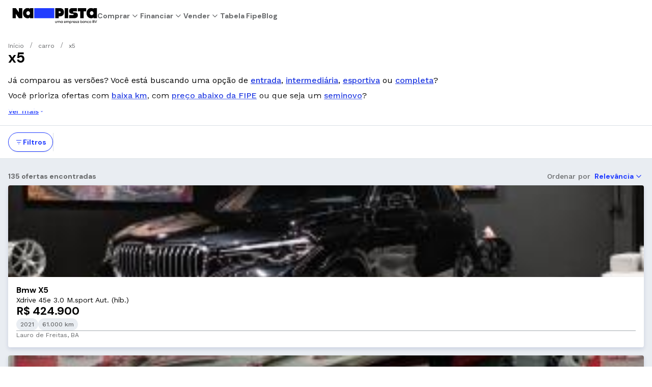

--- FILE ---
content_type: text/html; charset=utf-8
request_url: https://napista.com.br/busca/x5
body_size: 58372
content:
<!DOCTYPE html><html lang="pt-br"><head><meta charSet="utf-8" data-next-head=""/><meta name="viewport" content="width=device-width,initial-scale=1," data-next-head=""/><title data-next-head="">X5: veículos usados, novos e seminovos | NaPista</title><meta name="description" content="Veja ofertas de x5. Simule o financiamento e veja parcelas na hora. Encontre seu veículo ideal NaPista." data-next-head=""/><meta http-equiv="X-UA-Compatible" content="ie=edge" data-next-head=""/><meta http-equiv="cleartype" content="on" data-next-head=""/><meta name="mobile-web-app-capable" content="yes" data-next-head=""/><meta name="apple-mobile-web-app-capable" content="yes" data-next-head=""/><meta name="application-name" content="NaPista" data-next-head=""/><meta name="apple-mobile-web-app-status-bar-style" content="#223dff" data-next-head=""/><meta name="apple-mobile-web-app-title" content="X5: veículos usados, novos e seminovos | NaPista" data-next-head=""/><meta name="theme-color" content="#223dff" data-next-head=""/><meta property="og:url" content="https://napista.com.br/busca/[...id]" data-next-head=""/><meta property="og:locale" content="pt-BR" data-next-head=""/><meta property="og:title" content="X5: veículos usados, novos e seminovos | NaPista" data-next-head=""/><meta property="og:description" content="Veja ofertas de x5. Simule o financiamento e veja parcelas na hora. Encontre seu veículo ideal NaPista." data-next-head=""/><meta property="og:site_name" content="NaPista" data-next-head=""/><meta property="og:type" content="website" data-next-head=""/><meta property="og:image:width" content="300" data-next-head=""/><meta property="og:image:height" content="300" data-next-head=""/><meta name="twitter:title" content="X5: veículos usados, novos e seminovos | NaPista" data-next-head=""/><meta name="twitter:card" content="summary_large_image" data-next-head=""/><meta name="twitter:description" content="Veja ofertas de x5. Simule o financiamento e veja parcelas na hora. Encontre seu veículo ideal NaPista." data-next-head=""/><meta name="twitter:image" content="https://napista.com.br/static/marketplace-portal/generic/share.jpg" data-next-head=""/><meta name="twitter:image:alt" content="Veja ofertas de x5. Simule o financiamento e veja parcelas na hora. Encontre seu veículo ideal NaPista." data-next-head=""/><meta name="robots" content="noimageindex" data-next-head=""/><link rel="canonical" href="https://napista.com.br/busca/x5" data-next-head=""/><link rel="icon" type="image/x-icon" href="/icons/favicon.png" data-next-head=""/><link rel="preload" href="/_next/static/media/13971731025ec697-s.p.woff2" as="font" type="font/woff2" crossorigin="anonymous" data-next-font="size-adjust"/><link rel="preload" href="/_next/static/media/c9e6921c7fc300d8-s.p.woff2" as="font" type="font/woff2" crossorigin="anonymous" data-next-font="size-adjust"/><link rel="preload" href="/_next/static/css/b0efec3d91bc5597.css" as="style"/><link rel="preload" href="/_next/static/css/c5ca34c387966d85.css" as="style"/><link rel="preload" href="/_next/static/css/aae8b933dee16698.css" as="style"/><script type="application/ld+json" data-next-head="">[{"@context":"https://schema.org","@type":"SearchResultsPage","@id":"https://napista.com.br/busca/x5","name":"Resultados de busca para x5","description":"Já comparou as versões? Você está buscando uma opção de [entrada](fup:versao%20de%20entrada), [intermediária](fup:versao%20intermediária), [esportiva](fup:versao%20esportiva) ou [completa](fup:versao%20completa)?\n\nVocê prioriza ofertas com [baixa km](fup:pouco%20rodado), com [preço abaixo da FIPE](fup:abaixo%20da%20tabela) ou que seja um [seminovo](fup:seminovo)?","mainEntity":{"@type":"ItemList","itemListElement":[{"@type":"Vehicle","@id":"https://napista.com.br/anuncios/e915a850-b02f-4f9a-8e7e-43c57a75eeff","image":"https://storage.napista.com.br/static/photos/e915a850-b02f-4f9a-8e7e-43c57a75eeff_9c873def-a1df-4cd4-a9d1-c6c4086cdad4","name":"Bmw X5 Xdrive 45e 3.0 M.sport Aut. (híb.)","model":"X5","vehicleConfiguration":"Xdrive 45e 3.0 M.sport Aut. (híb.)","manufacturer":{"@type":"Organization","name":"Bmw"},"modelDate":"2021","productionDate":"2020","itemCondition":"UsedCondition","mileageFromOdometer":"61000 KMT","offers":[{"@type":"Offer","name":"Preço","priceSpecification":{"@type":"UnitPriceSpecification","price":"424900","priceCurrency":"BRL"}}]},{"@type":"Vehicle","@id":"https://napista.com.br/anuncios/b1456299-94ba-4c70-a447-6cb0a1258ff5","image":"https://storage.napista.com.br/static/photos/b1456299-94ba-4c70-a447-6cb0a1258ff5_4973a5f4-0f4e-4b13-b1f0-88418cde81fa","name":"Bmw X5 Xdrive 45e 3.0 M.sport Aut. (híb.)","model":"X5","vehicleConfiguration":"Xdrive 45e 3.0 M.sport Aut. (híb.)","manufacturer":{"@type":"Organization","name":"Bmw"},"modelDate":"2023","productionDate":"2022","itemCondition":"UsedCondition","mileageFromOdometer":"45110 KMT","offers":[{"@type":"Offer","name":"Preço","priceSpecification":{"@type":"UnitPriceSpecification","price":"478000","priceCurrency":"BRL"}}]},{"@type":"Vehicle","@id":"https://napista.com.br/anuncios/2bdf0b8d-1ba8-4bf5-88d6-7475a623dd21","image":"https://storage.napista.com.br/static/photos/2bdf0b8d-1ba8-4bf5-88d6-7475a623dd21_cb57dd74-21eb-4661-a1a7-a1d09b1f1fe4","name":"Bmw X5 Xdrive 50i Security 4.4 Bi-turbo","model":"X5","vehicleConfiguration":"Xdrive 50i Security 4.4 Bi-turbo","manufacturer":{"@type":"Organization","name":"Bmw"},"modelDate":"2015","productionDate":"2014","itemCondition":"UsedCondition","mileageFromOdometer":"92000 KMT","offers":[{"@type":"Offer","name":"Preço","priceSpecification":{"@type":"UnitPriceSpecification","price":"189900","priceCurrency":"BRL"}}]},{"@type":"Vehicle","@id":"https://napista.com.br/anuncios/b7012ed8-dc1b-457f-bd9f-155ccb93e4a6","image":"https://storage.napista.com.br/static/photos/b7012ed8-dc1b-457f-bd9f-155ccb93e4a6_fad07ce6-72dc-4403-b1a8-4ef5e98a6d7f","name":"Bmw X5 Xdrive 50e 3.0 M Sport Aut. (hibrido)","model":"X5","vehicleConfiguration":"Xdrive 50e 3.0 M Sport Aut. (hibrido)","manufacturer":{"@type":"Organization","name":"Bmw"},"modelDate":"2022","productionDate":"2021","itemCondition":"UsedCondition","mileageFromOdometer":"62229 KMT","offers":[{"@type":"Offer","name":"Preço","priceSpecification":{"@type":"UnitPriceSpecification","price":"389990","priceCurrency":"BRL"}}]},{"@type":"Vehicle","@id":"https://napista.com.br/anuncios/5a5ac255-654d-4ee5-adf4-cb02009e4195","image":"https://storage.napista.com.br/static/photos/5a5ac255-654d-4ee5-adf4-cb02009e4195_7f034529-49e4-452f-b683-11060c663867","name":"Bmw X5 Xdrive 30d 3.0 Diesel","model":"X5","vehicleConfiguration":"Xdrive 30d 3.0 Diesel","manufacturer":{"@type":"Organization","name":"Bmw"},"modelDate":"2020","productionDate":"2019","itemCondition":"UsedCondition","mileageFromOdometer":"90047 KMT","offers":[{"@type":"Offer","name":"Preço","priceSpecification":{"@type":"UnitPriceSpecification","price":"419900","priceCurrency":"BRL"}}]},{"@type":"Vehicle","@id":"https://napista.com.br/anuncios/e2c07f2b-b004-402e-8656-98f117f7dd73","image":"https://storage.napista.com.br/static/photos/e2c07f2b-b004-402e-8656-98f117f7dd73_579bab6c-b2ea-4d7d-a160-43ad8e971f9e","name":"Bmw X5 3.0 Xdrive30d Auto","model":"X5","vehicleConfiguration":"3.0 Xdrive30d Auto","manufacturer":{"@type":"Organization","name":"Bmw"},"modelDate":"2018","productionDate":"2017","itemCondition":"UsedCondition","mileageFromOdometer":"103500 KMT","offers":[{"@type":"Offer","name":"Preço","priceSpecification":{"@type":"UnitPriceSpecification","price":"189900","priceCurrency":"BRL"}}]},{"@type":"Vehicle","@id":"https://napista.com.br/anuncios/6975f9f8-b6ee-44c4-a9b6-e30a0c02ef3c","image":"https://storage.napista.com.br/static/photos/6975f9f8-b6ee-44c4-a9b6-e30a0c02ef3c_b3fe7be3-b9d9-487e-8b50-e3ad14246c0d","name":"Bmw X5 3.0 Phev Xdrive45e M Sport Auto","model":"X5","vehicleConfiguration":"3.0 Phev Xdrive45e M Sport Auto","manufacturer":{"@type":"Organization","name":"Bmw"},"modelDate":"2021","productionDate":"2021","itemCondition":"UsedCondition","mileageFromOdometer":"34650 KMT","offers":[{"@type":"Offer","name":"Preço","priceSpecification":{"@type":"UnitPriceSpecification","price":"369990","priceCurrency":"BRL"}}]},{"@type":"Vehicle","@id":"https://napista.com.br/anuncios/1c5c813d-6013-40f4-ad97-5049336938cb","image":"https://storage.napista.com.br/static/photos/1c5c813d-6013-40f4-ad97-5049336938cb_c6df19c3-2f44-45c5-aa55-7fabfd0241aa","name":"Bmw X5 Xdrive 50i M Sport 4.4 Bi-turbo","model":"X5","vehicleConfiguration":"Xdrive 50i M Sport 4.4 Bi-turbo","manufacturer":{"@type":"Organization","name":"Bmw"},"modelDate":"2015","productionDate":"2015","itemCondition":"UsedCondition","mileageFromOdometer":"121100 KMT","offers":[{"@type":"Offer","name":"Preço","priceSpecification":{"@type":"UnitPriceSpecification","price":"189900","priceCurrency":"BRL"}}]},{"@type":"Vehicle","@id":"https://napista.com.br/anuncios/013bf345-2f52-4584-a33e-6d8ee1a79f1f","image":"https://storage.napista.com.br/static/photos/013bf345-2f52-4584-a33e-6d8ee1a79f1f_1e6ceb0c-4260-4a82-b125-951b01f534ec","name":"Bmw X5 3.0 Xdrive30d Auto","model":"X5","vehicleConfiguration":"3.0 Xdrive30d Auto","manufacturer":{"@type":"Organization","name":"Bmw"},"modelDate":"2015","productionDate":"2015","itemCondition":"UsedCondition","mileageFromOdometer":"133460 KMT","offers":[{"@type":"Offer","name":"Preço","priceSpecification":{"@type":"UnitPriceSpecification","price":"142900","priceCurrency":"BRL"}}]},{"@type":"Vehicle","@id":"https://napista.com.br/anuncios/0d7242a4-ab10-484a-9b82-774047339899","image":"https://storage.napista.com.br/static/photos/0d7242a4-ab10-484a-9b82-774047339899_cd21d1f3-0257-4597-a8e2-bd7ddc2315ff","name":"Bmw X5 Xdrive 30d 3.0 Diesel","model":"X5","vehicleConfiguration":"Xdrive 30d 3.0 Diesel","manufacturer":{"@type":"Organization","name":"Bmw"},"modelDate":"2018","productionDate":"2017","itemCondition":"UsedCondition","mileageFromOdometer":"96345 KMT","offers":[{"@type":"Offer","name":"Preço","priceSpecification":{"@type":"UnitPriceSpecification","price":"199900","priceCurrency":"BRL"}}]},{"@type":"Vehicle","@id":"https://napista.com.br/anuncios/3d06e6ed-3110-4b59-a221-d1f5226ba9f2","image":"https://storage.napista.com.br/static/photos/3d06e6ed-3110-4b59-a221-d1f5226ba9f2_616a1c0c-4a53-480c-a416-be7154aa088f","name":"Bmw X5 Xdrive 50i 4.4 Bi-turbo","model":"X5","vehicleConfiguration":"Xdrive 50i 4.4 Bi-turbo","manufacturer":{"@type":"Organization","name":"Bmw"},"modelDate":"2014","productionDate":"2013","itemCondition":"UsedCondition","mileageFromOdometer":"112239 KMT","offers":[{"@type":"Offer","name":"Preço","priceSpecification":{"@type":"UnitPriceSpecification","price":"140800","priceCurrency":"BRL"}}]},{"@type":"Vehicle","@id":"https://napista.com.br/anuncios/a517678c-ffb5-4b91-b3c7-7457ba7e4d3b","image":"https://storage.napista.com.br/static/photos/a517678c-ffb5-4b91-b3c7-7457ba7e4d3b_cf7f63bc-b670-483f-900c-74eccf35d2a2","name":"Bmw X5 3.0 Phev Xdrive45e M Sport Auto","model":"X5","vehicleConfiguration":"3.0 Phev Xdrive45e M Sport Auto","manufacturer":{"@type":"Organization","name":"Bmw"},"modelDate":"2021","productionDate":"2020","itemCondition":"UsedCondition","mileageFromOdometer":"60000 KMT","offers":[{"@type":"Offer","name":"Preço","priceSpecification":{"@type":"UnitPriceSpecification","price":"429900","priceCurrency":"BRL"}}]},{"@type":"Vehicle","@id":"https://napista.com.br/anuncios/dc9098a5-fff8-4092-a61a-58af8389d740","image":"https://storage.napista.com.br/static/photos/dc9098a5-fff8-4092-a61a-58af8389d740_db9166db-904a-4de1-b1f7-239544bcf594","name":"Bmw X5 4.8 4x4 V8 32v 360cv","model":"X5","vehicleConfiguration":"4.8 4x4 V8 32v 360cv","manufacturer":{"@type":"Organization","name":"Bmw"},"modelDate":"2008","productionDate":"2008","itemCondition":"UsedCondition","mileageFromOdometer":"110654 KMT","offers":[{"@type":"Offer","name":"Preço","priceSpecification":{"@type":"UnitPriceSpecification","price":"76900","priceCurrency":"BRL"}}]},{"@type":"Vehicle","@id":"https://napista.com.br/anuncios/8d0e126a-a66a-4f65-91ba-7d7944508e93","image":"https://storage.napista.com.br/static/photos/8d0e126a-a66a-4f65-91ba-7d7944508e93_7589efb7-3aed-47e0-ad52-0e14a53f52b4","name":"Bmw X5 3.0 Phev Xdrive45e M Sport Auto","model":"X5","vehicleConfiguration":"3.0 Phev Xdrive45e M Sport Auto","manufacturer":{"@type":"Organization","name":"Bmw"},"modelDate":"2022","productionDate":"2021","itemCondition":"UsedCondition","mileageFromOdometer":"21833 KMT","offers":[{"@type":"Offer","name":"Preço","priceSpecification":{"@type":"UnitPriceSpecification","price":"409777","priceCurrency":"BRL"}}]},{"@type":"Vehicle","@id":"https://napista.com.br/anuncios/7fd4a6cc-1686-46b8-a7f7-415ad3bf2dba","image":"https://storage.napista.com.br/static/photos/7fd4a6cc-1686-46b8-a7f7-415ad3bf2dba_08b0cd5f-f128-43fe-a45f-2d9611148507","name":"Bmw X5 3.0 Xdrive35i Auto","model":"X5","vehicleConfiguration":"3.0 Xdrive35i Auto","manufacturer":{"@type":"Organization","name":"Bmw"},"modelDate":"2015","productionDate":"2014","itemCondition":"UsedCondition","mileageFromOdometer":"92000 KMT","offers":[{"@type":"Offer","name":"Preço","priceSpecification":{"@type":"UnitPriceSpecification","price":"150900","priceCurrency":"BRL"}}]},{"@type":"Vehicle","@id":"https://napista.com.br/anuncios/014e207d-c59a-4a75-84bf-2449870c9362","image":"https://storage.napista.com.br/static/photos/014e207d-c59a-4a75-84bf-2449870c9362_097be103-9584-4b77-9fe1-c409dd2f9de0","name":"Bmw X5 4.4 Xdrive50i M Sport Auto","model":"X5","vehicleConfiguration":"4.4 Xdrive50i M Sport Auto","manufacturer":{"@type":"Organization","name":"Bmw"},"modelDate":"2014","productionDate":"2013","itemCondition":"UsedCondition","mileageFromOdometer":"81883 KMT","offers":[{"@type":"Offer","name":"Preço","priceSpecification":{"@type":"UnitPriceSpecification","price":"156900","priceCurrency":"BRL"}}]},{"@type":"Vehicle","@id":"https://napista.com.br/anuncios/97b7b494-de30-4cd5-9e2d-ccd097a5ca83","image":"https://storage.napista.com.br/static/photos/97b7b494-de30-4cd5-9e2d-ccd097a5ca83_37d0d4d4-47bd-4b8e-a3f9-24f4fdd60173","name":"Bmw X5 Xdrive 50e 3.0 M Sport Aut. (hibrido)","model":"X5","vehicleConfiguration":"Xdrive 50e 3.0 M Sport Aut. (hibrido)","manufacturer":{"@type":"Organization","name":"Bmw"},"modelDate":"2024","productionDate":"2023","itemCondition":"UsedCondition","mileageFromOdometer":"27000 KMT","offers":[{"@type":"Offer","name":"Preço","priceSpecification":{"@type":"UnitPriceSpecification","price":"579900","priceCurrency":"BRL"}}]},{"@type":"Vehicle","@id":"https://napista.com.br/anuncios/7fc40951-ee72-4757-9827-732ec0f64de6","image":"https://storage.napista.com.br/static/photos/7fc40951-ee72-4757-9827-732ec0f64de6_3234f16b-b422-4724-b968-eafa4aa9b645","name":"Bmw X5 3.0 Xdrive30d M Sport Auto","model":"X5","vehicleConfiguration":"3.0 Xdrive30d M Sport Auto","manufacturer":{"@type":"Organization","name":"Bmw"},"modelDate":"2019","productionDate":"2019","itemCondition":"UsedCondition","mileageFromOdometer":"113484 KMT","offers":[{"@type":"Offer","name":"Preço","priceSpecification":{"@type":"UnitPriceSpecification","price":"289900","priceCurrency":"BRL"}}]},{"@type":"Vehicle","@id":"https://napista.com.br/anuncios/e0c799ad-88a3-4895-ac1a-32798a478a6f","image":"https://storage.napista.com.br/static/photos/e0c799ad-88a3-4895-ac1a-32798a478a6f_7c17d948-c59c-4d5e-9116-591aacbce401","name":"Bmw X5 Xdrive 30d 3.0 Diesel","model":"X5","vehicleConfiguration":"Xdrive 30d 3.0 Diesel","manufacturer":{"@type":"Organization","name":"Bmw"},"modelDate":"2015","productionDate":"2015","itemCondition":"UsedCondition","mileageFromOdometer":"124000 KMT","offers":[{"@type":"Offer","name":"Preço","priceSpecification":{"@type":"UnitPriceSpecification","price":"139900","priceCurrency":"BRL"}}]},{"@type":"Vehicle","@id":"https://napista.com.br/anuncios/f32b644a-4a91-462b-8670-45b936cbfc53","image":"https://storage.napista.com.br/static/photos/f32b644a-4a91-462b-8670-45b936cbfc53_0ffd4aed-e4cd-4a49-8f3d-6813d7468728","name":"Bmw X5 Xdrive 45e 3.0 M.sport Aut. (híb.)","model":"X5","vehicleConfiguration":"Xdrive 45e 3.0 M.sport Aut. (híb.)","manufacturer":{"@type":"Organization","name":"Bmw"},"modelDate":"2023","productionDate":"2022","itemCondition":"UsedCondition","mileageFromOdometer":"31372 KMT","offers":[{"@type":"Offer","name":"Preço","priceSpecification":{"@type":"UnitPriceSpecification","price":"449000","priceCurrency":"BRL"}}]},{"@type":"Vehicle","@id":"https://napista.com.br/anuncios/d068b453-6fa4-445e-8943-aba7eadff107","image":"https://storage.napista.com.br/static/photos/d068b453-6fa4-445e-8943-aba7eadff107_a1584e60-184f-48f5-93d4-d581827b5bb1","name":"Bmw X5 3.0 Xdrive30d Auto","model":"X5","vehicleConfiguration":"3.0 Xdrive30d Auto","manufacturer":{"@type":"Organization","name":"Bmw"},"modelDate":"2018","productionDate":"2018","itemCondition":"UsedCondition","mileageFromOdometer":"72000 KMT","offers":[{"@type":"Offer","name":"Preço","priceSpecification":{"@type":"UnitPriceSpecification","price":"203900","priceCurrency":"BRL"}}]},{"@type":"Vehicle","@id":"https://napista.com.br/anuncios/fc021d2c-5ac6-422b-b826-f193a3500f56","image":"https://storage.napista.com.br/static/photos/fc021d2c-5ac6-422b-b826-f193a3500f56_3769b243-91dd-451d-b967-a2a959ca6a5a","name":"Bmw X5 Xdrive 45e 3.0 M.sport Aut. (híb.)","model":"X5","vehicleConfiguration":"Xdrive 45e 3.0 M.sport Aut. (híb.)","manufacturer":{"@type":"Organization","name":"Bmw"},"modelDate":"2022","productionDate":"2021","itemCondition":"UsedCondition","mileageFromOdometer":"85000 KMT","offers":[{"@type":"Offer","name":"Preço","priceSpecification":{"@type":"UnitPriceSpecification","price":"390000","priceCurrency":"BRL"}}]},{"@type":"Vehicle","@id":"https://napista.com.br/anuncios/96eb6bdb-d9e6-4148-b1f4-fc10b9699899","image":"https://storage.napista.com.br/static/photos/96eb6bdb-d9e6-4148-b1f4-fc10b9699899_a3d99f3d-5d18-4c90-b381-ea6ff8b6e663","name":"Bmw X5 3.0 Xdrive30d Auto","model":"X5","vehicleConfiguration":"3.0 Xdrive30d Auto","manufacturer":{"@type":"Organization","name":"Bmw"},"modelDate":"2017","productionDate":"2017","itemCondition":"UsedCondition","mileageFromOdometer":"123789 KMT","offers":[{"@type":"Offer","name":"Preço","priceSpecification":{"@type":"UnitPriceSpecification","price":"169900","priceCurrency":"BRL"}}]},{"@type":"Vehicle","@id":"https://napista.com.br/anuncios/83002d39-a152-45cf-b894-c5a3e6018b65","image":"https://storage.napista.com.br/static/photos/83002d39-a152-45cf-b894-c5a3e6018b65_306ab980-51b6-41ba-8eb2-be2e42b2e7ee","name":"Bmw X5 3.0 Phev Xdrive50e M Sport Auto","model":"X5","vehicleConfiguration":"3.0 Phev Xdrive50e M Sport Auto","manufacturer":{"@type":"Organization","name":"Bmw"},"modelDate":"2024","productionDate":"2023","itemCondition":"UsedCondition","mileageFromOdometer":"42925 KMT","offers":[{"@type":"Offer","name":"Preço","priceSpecification":{"@type":"UnitPriceSpecification","price":"640000","priceCurrency":"BRL"}}]},{"@type":"Vehicle","@id":"https://napista.com.br/anuncios/c84df7ca-c62d-4616-9855-f8955e05b007","image":"https://storage.napista.com.br/static/photos/c84df7ca-c62d-4616-9855-f8955e05b007_fabed7b1-69e0-4aed-b595-e9030c059a58","name":"Bmw X5 3.0 Phev Xdrive45e M Sport Auto","model":"X5","vehicleConfiguration":"3.0 Phev Xdrive45e M Sport Auto","manufacturer":{"@type":"Organization","name":"Bmw"},"modelDate":"2022","productionDate":"2021","itemCondition":"UsedCondition","mileageFromOdometer":"64927 KMT","offers":[{"@type":"Offer","name":"Preço","priceSpecification":{"@type":"UnitPriceSpecification","price":"422900","priceCurrency":"BRL"}}]},{"@type":"Vehicle","@id":"https://napista.com.br/anuncios/da829cf7-07ca-469e-9079-e8d17cd999a1","image":"https://storage.napista.com.br/static/photos/da829cf7-07ca-469e-9079-e8d17cd999a1_7f3a19a2-ac56-422e-821f-388bfae3b55c","name":"Bmw X5 3.0 Xdrive30d Auto","model":"X5","vehicleConfiguration":"3.0 Xdrive30d Auto","manufacturer":{"@type":"Organization","name":"Bmw"},"modelDate":"2016","productionDate":"2015","itemCondition":"UsedCondition","mileageFromOdometer":"142000 KMT","offers":[{"@type":"Offer","name":"Preço","priceSpecification":{"@type":"UnitPriceSpecification","price":"149900","priceCurrency":"BRL"}}]},{"@type":"Vehicle","@id":"https://napista.com.br/anuncios/94174f58-be1e-4b78-8998-8b4ce10e24fe","image":"https://storage.napista.com.br/static/photos/94174f58-be1e-4b78-8998-8b4ce10e24fe_ca5bf54f-0ad9-4300-84b3-d7deaf02330f","name":"Bmw X5 3.0 Phev Xdrive45e M Sport Auto","model":"X5","vehicleConfiguration":"3.0 Phev Xdrive45e M Sport Auto","manufacturer":{"@type":"Organization","name":"Bmw"},"modelDate":"2023","productionDate":"2022","itemCondition":"UsedCondition","mileageFromOdometer":"67000 KMT","offers":[{"@type":"Offer","name":"Preço","priceSpecification":{"@type":"UnitPriceSpecification","price":"449900","priceCurrency":"BRL"}}]},{"@type":"Vehicle","@id":"https://napista.com.br/anuncios/077c4162-2204-47c2-b4f4-b1675aa6f864","image":"https://storage.napista.com.br/static/photos/077c4162-2204-47c2-b4f4-b1675aa6f864_0eec0033-b113-4c81-8987-2c8a6541cd75","name":"Bmw X5 3.0 Xdrive30d Auto","model":"X5","vehicleConfiguration":"3.0 Xdrive30d Auto","manufacturer":{"@type":"Organization","name":"Bmw"},"modelDate":"2019","productionDate":"2019","itemCondition":"UsedCondition","mileageFromOdometer":"54000 KMT","offers":[{"@type":"Offer","name":"Preço","priceSpecification":{"@type":"UnitPriceSpecification","price":"350000","priceCurrency":"BRL"}}]},{"@type":"Vehicle","@id":"https://napista.com.br/anuncios/b32a0ee6-9694-4694-931c-c294d67e4509","image":"https://storage.napista.com.br/static/photos/b32a0ee6-9694-4694-931c-c294d67e4509_b6f0aa6d-c98b-499d-a699-fffdeee887a3","name":"Bmw 330ia Top 4p","model":"X5","vehicleConfiguration":"Top 4p","manufacturer":{"@type":"Organization","name":"Bmw"},"modelDate":"2007","productionDate":"2006","itemCondition":"UsedCondition","mileageFromOdometer":"171024 KMT","offers":[{"@type":"Offer","name":"Preço","priceSpecification":{"@type":"UnitPriceSpecification","price":"79900","priceCurrency":"BRL"}}]},{"@type":"Vehicle","@id":"https://napista.com.br/anuncios/f698013d-a5a9-4260-9f79-40481da341e6","image":"https://storage.napista.com.br/static/photos/f698013d-a5a9-4260-9f79-40481da341e6_0a66666f-998b-4483-a590-f4c9edce7210","name":"Bmw X5 3.0 Xdrive30d Auto","model":"X5","vehicleConfiguration":"3.0 Xdrive30d Auto","manufacturer":{"@type":"Organization","name":"Bmw"},"modelDate":"2017","productionDate":"2016","itemCondition":"UsedCondition","mileageFromOdometer":"90000 KMT","offers":[{"@type":"Offer","name":"Preço","priceSpecification":{"@type":"UnitPriceSpecification","price":"219900","priceCurrency":"BRL"}}]},{"@type":"Vehicle","@id":"https://napista.com.br/anuncios/d20693a2-7b10-4a9a-8322-6df484936c2c","image":"https://storage.napista.com.br/static/photos/d20693a2-7b10-4a9a-8322-6df484936c2c_a39bcb53-e9ac-4a33-bb12-4e2b501f913e","name":"Bmw X5 3.0 Phev Xdrive45e M Sport Auto","model":"X5","vehicleConfiguration":"3.0 Phev Xdrive45e M Sport Auto","manufacturer":{"@type":"Organization","name":"Bmw"},"modelDate":"2021","productionDate":"2021","itemCondition":"UsedCondition","mileageFromOdometer":"58000 KMT","offers":[{"@type":"Offer","name":"Preço","priceSpecification":{"@type":"UnitPriceSpecification","price":"419700","priceCurrency":"BRL"}}]},{"@type":"Vehicle","@id":"https://napista.com.br/anuncios/0c0f3b0e-7f1d-4d4f-90c8-a23d1252f5a1","image":"https://storage.napista.com.br/static/photos/0c0f3b0e-7f1d-4d4f-90c8-a23d1252f5a1_4ae3a9f7-98a2-44df-96a1-d5cd18b433bd","name":"Bmw X5 3.0 Phev Xdrive45e M Sport Auto","model":"X5","vehicleConfiguration":"3.0 Phev Xdrive45e M Sport Auto","manufacturer":{"@type":"Organization","name":"Bmw"},"modelDate":"2022","productionDate":"2022","itemCondition":"UsedCondition","mileageFromOdometer":"72368 KMT","offers":[{"@type":"Offer","name":"Preço","priceSpecification":{"@type":"UnitPriceSpecification","price":"401900","priceCurrency":"BRL"}}]},{"@type":"Vehicle","@id":"https://napista.com.br/anuncios/dec5381b-a959-42ad-b1f7-03f6604543f3","image":"https://storage.napista.com.br/static/photos/dec5381b-a959-42ad-b1f7-03f6604543f3_dbc41a2a-8b52-4eb7-b9bd-5cd9a6f5d3e7","name":"Bmw X5 Xdrive 50i Security 4.4 Bi-turbo","model":"X5","vehicleConfiguration":"Xdrive 50i Security 4.4 Bi-turbo","manufacturer":{"@type":"Organization","name":"Bmw"},"modelDate":"2012","productionDate":"2011","itemCondition":"UsedCondition","mileageFromOdometer":"71000 KMT","offers":[{"@type":"Offer","name":"Preço","priceSpecification":{"@type":"UnitPriceSpecification","price":"148990","priceCurrency":"BRL"}}]},{"@type":"Vehicle","@id":"https://napista.com.br/anuncios/ae316268-5e3b-48ff-9400-365f62861bbe","image":"https://storage.napista.com.br/static/photos/ae316268-5e3b-48ff-9400-365f62861bbe_bfa0e3a1-5851-4b5f-9bad-530167de14a0","name":"Bmw X5 3.0 Xdrive35i Full Auto","model":"X5","vehicleConfiguration":"3.0 Xdrive35i Full Auto","manufacturer":{"@type":"Organization","name":"Bmw"},"modelDate":"2016","productionDate":"2015","itemCondition":"UsedCondition","mileageFromOdometer":"112000 KMT","offers":[{"@type":"Offer","name":"Preço","priceSpecification":{"@type":"UnitPriceSpecification","price":"162900","priceCurrency":"BRL"}}]},{"@type":"Vehicle","@id":"https://napista.com.br/anuncios/0265573b-7bfc-483f-b297-a1c5ac07aba1","image":"https://storage.napista.com.br/static/photos/0265573b-7bfc-483f-b297-a1c5ac07aba1_8271984e-2e5e-419a-a2e0-dad8275c43b5","name":"Bmw X5 3.0 Xdrive30d Auto","model":"X5","vehicleConfiguration":"3.0 Xdrive30d Auto","manufacturer":{"@type":"Organization","name":"Bmw"},"modelDate":"2017","productionDate":"2016","itemCondition":"UsedCondition","mileageFromOdometer":"135000 KMT","offers":[{"@type":"Offer","name":"Preço","priceSpecification":{"@type":"UnitPriceSpecification","price":"159990","priceCurrency":"BRL"}}]},{"@type":"Vehicle","@id":"https://napista.com.br/anuncios/94a2fdee-ffee-47b3-8730-d34cd8f507f4","image":"https://storage.napista.com.br/static/photos/94a2fdee-ffee-47b3-8730-d34cd8f507f4_16575ac5-04d8-4cd0-a886-5cc895101937","name":"Bmw X5 Xdrive 50e 3.0 M Sport Aut. (hibrido)","model":"X5","vehicleConfiguration":"Xdrive 50e 3.0 M Sport Aut. (hibrido)","manufacturer":{"@type":"Organization","name":"Bmw"},"modelDate":"2024","productionDate":"2023","itemCondition":"UsedCondition","mileageFromOdometer":"11000 KMT","offers":[{"@type":"Offer","name":"Preço","priceSpecification":{"@type":"UnitPriceSpecification","price":"625000","priceCurrency":"BRL"}}]},{"@type":"Vehicle","@id":"https://napista.com.br/anuncios/51000383-b786-4058-b9bc-9f9b83419ce0","image":"https://storage.napista.com.br/static/photos/51000383-b786-4058-b9bc-9f9b83419ce0_f63efcca-22c0-4269-b6af-04e45a94d907","name":"Bmw X5 Xdrive 50i M Sport 4.4 Bi-turbo","model":"X5","vehicleConfiguration":"Xdrive 50i M Sport 4.4 Bi-turbo","manufacturer":{"@type":"Organization","name":"Bmw"},"modelDate":"2014","productionDate":"2014","itemCondition":"UsedCondition","mileageFromOdometer":"118122 KMT","offers":[{"@type":"Offer","name":"Preço","priceSpecification":{"@type":"UnitPriceSpecification","price":"169900","priceCurrency":"BRL"}}]},{"@type":"Vehicle","@id":"https://napista.com.br/anuncios/bdeb1e7f-c375-4cf7-9ebe-0e12ea9e5b01","image":"https://storage.napista.com.br/static/photos/bdeb1e7f-c375-4cf7-9ebe-0e12ea9e5b01_e8c35c14-fcfa-418d-9cb7-6e40dfc19493","name":"Bmw X5 3.0i","model":"X5","vehicleConfiguration":"3.0i","manufacturer":{"@type":"Organization","name":"Bmw"},"modelDate":"2009","productionDate":"2009","itemCondition":"UsedCondition","mileageFromOdometer":"111111 KMT","offers":[{"@type":"Offer","name":"Preço","priceSpecification":{"@type":"UnitPriceSpecification","price":"69900","priceCurrency":"BRL"}}]},{"@type":"Vehicle","@id":"https://napista.com.br/anuncios/41a4e8d2-5309-464a-bfd9-19674633f118","image":"https://storage.napista.com.br/static/photos/41a4e8d2-5309-464a-bfd9-19674633f118_f9f1eebc-2553-4654-bf04-303150cbbdbd","name":"Bmw X5 Xdrive 30d M Sport 3.0 265cv Dies Aut","model":"X5","vehicleConfiguration":"Xdrive 30d M Sport 3.0 265cv Dies Aut","manufacturer":{"@type":"Organization","name":"Bmw"},"modelDate":"2019","productionDate":"2019","itemCondition":"UsedCondition","mileageFromOdometer":"69883 KMT","offers":[{"@type":"Offer","name":"Preço","priceSpecification":{"@type":"UnitPriceSpecification","price":"324890","priceCurrency":"BRL"}}]},{"@type":"Vehicle","@id":"https://napista.com.br/anuncios/e09def1b-2fca-48b3-9032-2e6d92ba0129","image":"https://storage.napista.com.br/static/photos/e09def1b-2fca-48b3-9032-2e6d92ba0129_dd57b8b0-1388-4c4e-add5-6df7a7c6cc1a","name":"Bmw X5 3.0 Xdrive30d Full Auto","model":"X5","vehicleConfiguration":"3.0 Xdrive30d Full Auto","manufacturer":{"@type":"Organization","name":"Bmw"},"modelDate":"2015","productionDate":"2014","itemCondition":"UsedCondition","mileageFromOdometer":"100000 KMT","offers":[{"@type":"Offer","name":"Preço","priceSpecification":{"@type":"UnitPriceSpecification","price":"139999","priceCurrency":"BRL"}}]},{"@type":"Vehicle","@id":"https://napista.com.br/anuncios/75655a7c-7063-43fe-b613-a1cc50f1ff1a","image":"https://storage.napista.com.br/static/photos/75655a7c-7063-43fe-b613-a1cc50f1ff1a_7e9310e0-9cdd-4ab3-b83b-85153222d83c","name":"Bmw X5 3.0 Xdrive30d Auto","model":"X5","vehicleConfiguration":"3.0 Xdrive30d Auto","manufacturer":{"@type":"Organization","name":"Bmw"},"modelDate":"2015","productionDate":"2015","itemCondition":"UsedCondition","mileageFromOdometer":"137150 KMT","offers":[{"@type":"Offer","name":"Preço","priceSpecification":{"@type":"UnitPriceSpecification","price":"151890","priceCurrency":"BRL"}}]},{"@type":"Vehicle","@id":"https://napista.com.br/anuncios/6c03023e-fc09-45b0-b1d2-8d563c1b8dfe","image":"https://storage.napista.com.br/static/photos/6c03023e-fc09-45b0-b1d2-8d563c1b8dfe_c9ca0adb-9136-441f-9e72-b9e6af639120","name":"Bmw X5 Xdrive 35i 3.0 306cv Bi-turbo","model":"X5","vehicleConfiguration":"Xdrive 35i 3.0 306cv Bi-turbo","manufacturer":{"@type":"Organization","name":"Bmw"},"modelDate":"2014","productionDate":"2014","itemCondition":"UsedCondition","mileageFromOdometer":"121720 KMT","offers":[{"@type":"Offer","name":"Preço","priceSpecification":{"@type":"UnitPriceSpecification","price":"139900","priceCurrency":"BRL"}}]},{"@type":"Vehicle","@id":"https://napista.com.br/anuncios/5c589317-7d57-4f19-b7a6-d6d1804bd6f3","image":"https://storage.napista.com.br/static/photos/5c589317-7d57-4f19-b7a6-d6d1804bd6f3_a9aadc33-0dc2-468d-943d-ce9aa3360073","name":"Bmw X5 4.8is Sport 7 Lug","model":"X5","vehicleConfiguration":"4.8is Sport 7 Lug","manufacturer":{"@type":"Organization","name":"Bmw"},"modelDate":"2009","productionDate":"2008","itemCondition":"UsedCondition","mileageFromOdometer":"107000 KMT","offers":[{"@type":"Offer","name":"Preço","priceSpecification":{"@type":"UnitPriceSpecification","price":"89900","priceCurrency":"BRL"}}]},{"@type":"Vehicle","@id":"https://napista.com.br/anuncios/bc1bd78b-588e-4be7-b451-f5bc8be6f66c","image":"https://storage.napista.com.br/static/photos/bc1bd78b-588e-4be7-b451-f5bc8be6f66c_7f5e9a39-3bc1-40f4-8134-8fbbb6dd51c1","name":"Bmw X5 Xdrive 45e 3.0 M.sport Aut. (híb.)","model":"X5","vehicleConfiguration":"Xdrive 45e 3.0 M.sport Aut. (híb.)","manufacturer":{"@type":"Organization","name":"Bmw"},"modelDate":"2021","productionDate":"2020","itemCondition":"UsedCondition","mileageFromOdometer":"57000 KMT","offers":[{"@type":"Offer","name":"Preço","priceSpecification":{"@type":"UnitPriceSpecification","price":"369900","priceCurrency":"BRL"}}]},{"@type":"Vehicle","@id":"https://napista.com.br/anuncios/600ee80e-094d-425f-bb48-df88c947cf2f","image":"https://storage.napista.com.br/static/photos/600ee80e-094d-425f-bb48-df88c947cf2f_8656b934-e059-4962-8f02-d047a258e77c","name":"Bmw X5 3.0 Xdrive35i Full Auto","model":"X5","vehicleConfiguration":"3.0 Xdrive35i Full Auto","manufacturer":{"@type":"Organization","name":"Bmw"},"modelDate":"2014","productionDate":"2014","itemCondition":"UsedCondition","mileageFromOdometer":"0 KMT","offers":[{"@type":"Offer","name":"Preço","priceSpecification":{"@type":"UnitPriceSpecification","price":"139900","priceCurrency":"BRL"}}]},{"@type":"Vehicle","@id":"https://napista.com.br/anuncios/dd26e5f6-5d60-437d-b3b6-85ef6300aff2","image":"https://storage.napista.com.br/static/photos/dd26e5f6-5d60-437d-b3b6-85ef6300aff2_888f751d-2abe-4dbc-a4a6-2e7296b3a3d9","name":"Bmw X5 3.0 Phev Xdrive45e M Sport Auto","model":"X5","vehicleConfiguration":"3.0 Phev Xdrive45e M Sport Auto","manufacturer":{"@type":"Organization","name":"Bmw"},"modelDate":"2022","productionDate":"2021","itemCondition":"UsedCondition","mileageFromOdometer":"52842 KMT","offers":[{"@type":"Offer","name":"Preço","priceSpecification":{"@type":"UnitPriceSpecification","price":"389990","priceCurrency":"BRL"}}]},{"@type":"Vehicle","@id":"https://napista.com.br/anuncios/7ba3ca4e-bca0-41c4-ab27-3a0790a3e223","image":"https://storage.napista.com.br/static/photos/7ba3ca4e-bca0-41c4-ab27-3a0790a3e223_cdf5d80c-fa03-4c49-ab13-7e03a24c7bc3","name":"Bmw X5 3.0 Xdrive30d Auto","model":"X5","vehicleConfiguration":"3.0 Xdrive30d Auto","manufacturer":{"@type":"Organization","name":"Bmw"},"modelDate":"2018","productionDate":"2017","itemCondition":"UsedCondition","mileageFromOdometer":"80000 KMT","offers":[{"@type":"Offer","name":"Preço","priceSpecification":{"@type":"UnitPriceSpecification","price":"199900","priceCurrency":"BRL"}}]},{"@type":"Vehicle","@id":"https://napista.com.br/anuncios/31ed0820-d8d4-4f09-b7c1-bcd92171c9a7","image":"https://storage.napista.com.br/static/photos/31ed0820-d8d4-4f09-b7c1-bcd92171c9a7_af7406cd-19f5-44c7-9c75-df66de83ec81","name":"Bmw X5 Xdrive 45e 3.0 M.sport Aut. (híb.)","model":"X5","vehicleConfiguration":"Xdrive 45e 3.0 M.sport Aut. (híb.)","manufacturer":{"@type":"Organization","name":"Bmw"},"modelDate":"2023","productionDate":"2022","itemCondition":"UsedCondition","mileageFromOdometer":"31000 KMT","offers":[{"@type":"Offer","name":"Preço","priceSpecification":{"@type":"UnitPriceSpecification","price":"445000","priceCurrency":"BRL"}}]}]}},{"@context":"https://schema.org","@type":"BreadcrumbList","itemListElement":[{"@type":"ListItem","position":1,"item":{"@id":"https://napista.com.br","name":"Início"}},{"@type":"ListItem","position":2,"item":{"@id":"https://napista.com.br/busca/carro","name":"carro"}},{"@type":"ListItem","position":3,"item":{"@id":"https://napista.com.br/busca/x5","name":"x5"}}]}]</script><meta itemProp="name" content="X5: veículos usados, novos e seminovos | NaPista" data-next-head=""/><meta itemProp="description" content="Veja ofertas de x5. Simule o financiamento e veja parcelas na hora. Encontre seu veículo ideal NaPista." data-next-head=""/><meta property="og:image" itemProp="image" content="https://napista.com.br/static/marketplace-portal/generic/share.jpg" data-next-head=""/><script id="env-vars">
                window.__ENV__ = {
                  NEXT_PUBLIC_URL_SITE: "https://napista.com.br",
                  NEXT_PUBLIC_MAPS_KEY: "AIzaSyDTkupR2HximCWiYWiHyWINSiVP2H0iigg",
                  NEXT_PUBLIC_BASEPATH_API: "https://api.napista.com.br/marketplace-portal-bff",
                  NEXT_PUBLIC_INTERNAL_BASEPATH_API: "http://marketplace-portal-bff.napista:8080",
                  NEXT_PUBLIC_WP_API_URL: "https://cms.napista.com.br",
                  NEXT_PUBLIC_ELASTIC_APM_SERVICE_NAME: "",
                  NEXT_PUBLIC_ELASTIC_APM_SERVER_URL: "",
                  NEXT_PUBLIC_ONE_TRUST_ID: "45a164bb-6f9f-46b4-9cc2-3c335a34a025",
                  NEXT_PUBLIC_ONE_TRUST_BASE_SRC: "https://cdn.cookielaw.org",
                  NEXT_PUBLIC_ELASTIC_APM_ENVIRONMENT: "",
                  NEXT_PUBLIC_TAG_MANAGER_ID: "GTM-MQTTGG5M",
                }
              </script><link rel="stylesheet" href="/_next/static/css/b0efec3d91bc5597.css" data-n-g=""/><link rel="stylesheet" href="/_next/static/css/c5ca34c387966d85.css"/><link rel="stylesheet" href="/_next/static/css/aae8b933dee16698.css"/><noscript data-n-css=""></noscript><script defer="" noModule="" src="/_next/static/chunks/polyfills-42372ed130431b0a.js"></script><script defer="" src="/_next/static/chunks/3305-998a36cea2a037af.js"></script><script defer="" src="/_next/static/chunks/3112-a53547e2b19540e3.js"></script><script defer="" src="/_next/static/chunks/4992-0e92607ca7abc755.js"></script><script defer="" src="/_next/static/chunks/1925.0d42926c44a87c0e.js"></script><script defer="" src="/_next/static/chunks/337.f84bd5e957055147.js"></script><script src="/_next/static/chunks/webpack-b77267e916dc5c44.js" defer=""></script><script src="/_next/static/chunks/framework-5259f2af10fe6b3c.js" defer=""></script><script src="/_next/static/chunks/main-be8e8f5d9e4c2557.js" defer=""></script><script src="/_next/static/chunks/pages/_app-9229329e0f579653.js" defer=""></script><script src="/_next/static/chunks/27628264-7e31377c83d34886.js" defer=""></script><script src="/_next/static/chunks/6477-7a04be1019e06bc1.js" defer=""></script><script src="/_next/static/chunks/4685-da7fa61d217dd001.js" defer=""></script><script src="/_next/static/chunks/3219-2d25ab62256d53ce.js" defer=""></script><script src="/_next/static/chunks/6737-8f757f3c2138d309.js" defer=""></script><script src="/_next/static/chunks/4000-51c7b452ea37f284.js" defer=""></script><script src="/_next/static/chunks/9934-d7de765ba6b517ad.js" defer=""></script><script src="/_next/static/chunks/2911-181718a0705c85be.js" defer=""></script><script src="/_next/static/chunks/pages/busca/%5B...id%5D-fe14551b627b42c4.js" defer=""></script><script src="/_next/static/fRYBWOEhrqEK4t92oouaU/_buildManifest.js" defer=""></script><script src="/_next/static/fRYBWOEhrqEK4t92oouaU/_ssgManifest.js" defer=""></script><style data-styled="" data-styled-version="6.1.19">.deSpnS{display:flex;height:100%;flex-direction:column;}/*!sc*/
.dcyNZd{display:flex;min-height:4rem;align-items:center;position:relative;padding-top:0;padding-bottom:0;padding-left:1rem;padding-right:1rem;border-bottom-width:1px;border-bottom-style:solid;border-bottom-color:transparent;background-color:#FFFFFF;z-index:300;}/*!sc*/
@media screen and (min-width: 768px){.dcyNZd{padding-left:1.5rem;padding-right:1.5rem;}}/*!sc*/
.kxJDtd{display:flex;width:100%;display:flex;gap:.5rem;align-items:center;justify-content:space-between;}/*!sc*/
.eMxiFI{display:flex;align-items:center;}/*!sc*/
.fxPFjf{display:flex;align-items:center;gap:1.5rem;}/*!sc*/
.foVjnn{display:flex;display:none;align-items:center;gap:1.5rem;}/*!sc*/
@media screen and (min-width: 768px){.foVjnn{display:flex;}}/*!sc*/
.cUHfRL{display:flex;opacity:1;gap:.5rem;align-items:center;}/*!sc*/
.pfaMV{display:flex;display:inline-flex;align-items:center;justify-content:center;height:calc(1.25rem);width:calc(1.25rem);border-radius:50%;}/*!sc*/
.cAtJvM{display:flex;align-items:center;justify-content:center;margin-left:auto;flex-grow:auto;}/*!sc*/
@media screen and (min-width: 768px){.cAtJvM{margin-left:0;flex-grow:1;}}/*!sc*/
.iUJpXu{display:flex;display:none;align-items:center;justify-content:flex-end;}/*!sc*/
@media screen and (min-width: 768px){.iUJpXu{display:flex;}}/*!sc*/
.lpa-DEW{display:flex;align-items:center;justify-content:flex-end;display:flex;}/*!sc*/
@media screen and (min-width: 768px){.lpa-DEW{display:none;}}/*!sc*/
.bwTjix{display:flex;display:inline-flex;align-items:center;justify-content:center;height:calc(1.5rem);width:calc(1.5rem);border-radius:50%;}/*!sc*/
.ZyelA{display:flex;flex-direction:column;gap:.25rem;padding:1rem 0;border-radius:8px;}/*!sc*/
.ZyelA p{font-family:var(--font-work-sans);font-weight:400;font-size:16px;line-height:24px;margin-bottom:6px;}/*!sc*/
.bUbLMv{display:flex;align-items:center;white-space:nowrap;max-width:100%;overflow-x:auto;-ms-overflow-style:none;scrollbar-width:none;}/*!sc*/
.bUbLMv::-webkit-scrollbar{display:none;}/*!sc*/
.bTkgIm{display:flex;align-items:center;flex-wrap:nowrap;}/*!sc*/
.bchAGN{display:flex;display:inline-flex;align-items:center;justify-content:center;height:calc(.75rem);width:calc(.75rem);border-radius:50%;}/*!sc*/
.eDiVbn{display:flex;padding:.8rem 1rem;gap:.5rem;position:sticky;top:0px;z-index:12;align-items:center;}/*!sc*/
.ftplGx{display:flex;display:inline-flex;align-items:center;justify-content:center;height:calc(1rem);width:calc(1rem);border-radius:50%;}/*!sc*/
.coPevp{display:flex;flex-direction:column;background-color:var(--surface-secondary);}/*!sc*/
.gotrjc{display:flex;flex-direction:column;align-items:flex-start;padding-bottom:5rem;}/*!sc*/
@media screen and (min-width: 768px){.gotrjc{padding-bottom:1rem;}}/*!sc*/
.foSQqA{display:flex;display:flex;width:100%;padding-top:1rem;padding-left:.25rem;padding-right:.25rem;align-items:center;background-color:var(--surface-primary);position:sticky;top:0;z-index:300;}/*!sc*/
@media screen and (min-width: 768px){.foSQqA{display:none;}}/*!sc*/
.hYqANt{display:flex;width:100%;flex-direction:column;align-items:flex-start;padding-left:1rem;padding-right:1rem;}/*!sc*/
.fxmghn{display:flex;flex-direction:column;width:100%;padding-top:20px;gap:1rem;}/*!sc*/
.gqEJoj{display:flex;position:relative;width:100%;flex-direction:column;gap:.25rem;}/*!sc*/
.cETOWD{display:flex;flex-direction:column;width:100%;gap:.25rem;justify-content:center;}/*!sc*/
.gMIXAm{display:flex;height:100%;align-items:center;}/*!sc*/
.fXiEsj{display:flex;position:absolute;height:100%;right:.5rem;align-items:center;z-index:2;}/*!sc*/
.ka-dWmh{display:flex;display:inline-flex;align-items:center;justify-content:center;height:calc(2rem);width:calc(2rem);border-radius:50%;transform:rotate(180deg);transition:transform 300ms ease;align-self:flex-start;}/*!sc*/
.bIZcTs{display:flex;flex-direction:column;gap:1rem;}/*!sc*/
.frpZKV{display:flex;flex-wrap:wrap;gap:.5rem;}/*!sc*/
.eXujlF{display:flex;flex-direction:column;padding-top:1rem;gap:1rem;}/*!sc*/
.fBuNOe{display:flex;gap:.5rem;}/*!sc*/
.ceJHVo{display:flex;align-items:center;justify-content:space-between;width:100%;padding-top:20px;padding-bottom:20px;border-bottom:1px solid var(--border-neutral);}/*!sc*/
.jIJHIs{display:flex;flex-direction:column;}/*!sc*/
.jVoXTA{display:flex;flex-direction:column;gap:.25rem;}/*!sc*/
.TLEcw{display:flex;display:inline-flex;align-items:center;justify-content:center;height:calc(2rem);width:calc(2rem);border-radius:50%;transform:rotate(0deg);transition:transform 300ms ease;align-self:flex-start;}/*!sc*/
.SUeeq{display:flex;flex-direction:column;padding-top:1.25rem;padding-bottom:.75rem;padding-left:.25rem;padding-right:.25rem;gap:.75rem;}/*!sc*/
.DUABD{display:flex;gap:.25rem;flex-direction:column;padding-left:.50rem;}/*!sc*/
.hTTHzl{display:flex;display:flex;width:100%;position:fixed;bottom:0;padding:1rem;z-index:300;gap:.75rem;justify-content:space-between;background-color:var(--surface-primary);}/*!sc*/
@media screen and (min-width: 768px){.hTTHzl{display:none;}}/*!sc*/
.fbMZRb{display:flex;display:flex;flex-direction:column;gap:1rem;padding-top:1rem;padding-bottom:1rem;width:100%;}/*!sc*/
.hMsNpQ{display:flex;justify-content:space-between;align-items:center;}/*!sc*/
.cjhRjL{display:flex;background-color:#091868;padding:2rem 0rem 1rem;border-top:solid 2rem var(--brand-primary);}/*!sc*/
.cPYXZU{display:flex;flex-direction:column;gap:.5rem;list-style-type:none;}/*!sc*/
.ekrfqU{display:flex;gap:1rem;}/*!sc*/
.ifyjrd{display:flex;display:inline-flex;align-items:center;justify-content:center;height:calc(2rem);width:calc(2rem);border-radius:50%;}/*!sc*/
.dtpen{display:flex;flex-direction:column;gap:1.5rem;}/*!sc*/
.kHlJyf{display:flex;flex-direction:column;gap:2rem;}/*!sc*/
.joiAzW{display:flex;flex-direction:column-reverse;align-items:flex-start;justify-content:space-between;gap:1.5rem;}/*!sc*/
@media screen and (min-width: 768px){.joiAzW{flex-direction:row;align-items:center;gap:1rem;}}/*!sc*/
.dgbwoz{display:flex;align-items:center;gap:.25rem;flex-wrap:wrap;}/*!sc*/
.gySHRM{display:flex;gap:1rem;align-items:center;}/*!sc*/
data-styled.g1[id="sc-42d97bf1-0"]{content:"deSpnS,dcyNZd,kxJDtd,eMxiFI,fxPFjf,foVjnn,cUHfRL,pfaMV,cAtJvM,iUJpXu,lpa-DEW,bwTjix,ZyelA,bUbLMv,bTkgIm,bchAGN,eDiVbn,ftplGx,coPevp,gotrjc,foSQqA,hYqANt,fxmghn,gqEJoj,cETOWD,gMIXAm,fXiEsj,ka-dWmh,bIZcTs,frpZKV,eXujlF,fBuNOe,ceJHVo,jIJHIs,jVoXTA,TLEcw,SUeeq,DUABD,hTTHzl,fbMZRb,hMsNpQ,cjhRjL,cPYXZU,ekrfqU,ifyjrd,dtpen,kHlJyf,joiAzW,dgbwoz,gySHRM,"}/*!sc*/
.icnpIh{display:inline-block;-webkit-font-smoothing:antialiased;-moz-osx-font-smoothing:grayscale;font-family:var(--font-dm-sans);font-style:normal;font-weight:700;font-size:14px;line-height:20px;letter-spacing:0px;}/*!sc*/
.icnpIh a{color:var(--text-link);text-decoration:underline;}/*!sc*/
.fMOuqW{display:inline-block;-webkit-font-smoothing:antialiased;-moz-osx-font-smoothing:grayscale;font-family:var(--font-work-sans);font-style:normal;font-weight:400;font-size:1.25rem;line-height:20px;}/*!sc*/
.fMOuqW a{color:var(--text-link);text-decoration:underline;}/*!sc*/
.fjHLpM{display:inline-block;-webkit-font-smoothing:antialiased;-moz-osx-font-smoothing:grayscale;font-family:var(--font-work-sans);font-style:normal;font-weight:400;font-size:1.5rem;line-height:20px;}/*!sc*/
.fjHLpM a{color:var(--text-link);text-decoration:underline;}/*!sc*/
.cJtgWq{display:inline-block;-webkit-font-smoothing:antialiased;-moz-osx-font-smoothing:grayscale;font-family:var(--font-work-sans);font-style:normal;font-weight:400;font-size:12px;line-height:16px;color:#67696B;}/*!sc*/
.cJtgWq a{color:var(--text-link);text-decoration:underline;}/*!sc*/
.cJtgWq:hover{text-decoration:underline;}/*!sc*/
.gjipQH{display:inline-block;-webkit-font-smoothing:antialiased;-moz-osx-font-smoothing:grayscale;font-family:var(--font-work-sans);font-style:normal;font-weight:400;font-size:12px;line-height:16px;color:#67696B;}/*!sc*/
.gjipQH a{color:var(--text-link);text-decoration:underline;}/*!sc*/
.kqJXUE{display:inline-block;-webkit-font-smoothing:antialiased;-moz-osx-font-smoothing:grayscale;font-family:var(--font-dm-sans);font-style:normal;font-weight:700;font-size:24px;line-height:28px;letter-spacing:0px;}/*!sc*/
.kqJXUE a{color:var(--text-link);text-decoration:underline;}/*!sc*/
@media screen and (min-width: 768px){.kqJXUE{font-size:28px;line-height:32px;letter-spacing:0px;}}/*!sc*/
.gIIwte{display:inline-block;-webkit-font-smoothing:antialiased;-moz-osx-font-smoothing:grayscale;font-family:var(--font-work-sans);font-style:normal;font-weight:500;font-size:16px;line-height:24px;text-decoration-line:underline;color:#1B35E1;cursor:pointer;}/*!sc*/
.gIIwte a{color:var(--text-link);text-decoration:underline;}/*!sc*/
.gbZIfG{display:inline-block;-webkit-font-smoothing:antialiased;-moz-osx-font-smoothing:grayscale;font-family:var(--font-work-sans);font-style:normal;font-weight:500;font-size:14px;line-height:24px;text-decoration-line:underline;color:#223DFF;}/*!sc*/
.gbZIfG a{color:var(--text-link);text-decoration:underline;}/*!sc*/
.ckCiVG{display:inline-block;-webkit-font-smoothing:antialiased;-moz-osx-font-smoothing:grayscale;font-family:var(--font-work-sans);font-style:normal;font-weight:400;font-size:.75rem;line-height:20px;color:#223DFF;}/*!sc*/
.ckCiVG a{color:var(--text-link);text-decoration:underline;}/*!sc*/
.bTBcEz{display:inline-block;-webkit-font-smoothing:antialiased;-moz-osx-font-smoothing:grayscale;font-family:var(--font-work-sans);font-style:normal;font-weight:400;font-size:1rem;line-height:20px;color:currentColor;}/*!sc*/
.bTBcEz a{color:var(--text-link);text-decoration:underline;}/*!sc*/
.goLtFG{display:inline-block;-webkit-font-smoothing:antialiased;-moz-osx-font-smoothing:grayscale;font-family:var(--font-dm-sans);font-style:normal;font-weight:700;font-size:20px;line-height:24px;letter-spacing:0px;}/*!sc*/
.goLtFG a{color:var(--text-link);text-decoration:underline;}/*!sc*/
.gVGYJH{display:inline-block;-webkit-font-smoothing:antialiased;-moz-osx-font-smoothing:grayscale;font-family:var(--font-dm-sans);font-style:normal;font-weight:700;font-size:16px;line-height:20px;letter-spacing:0px;}/*!sc*/
.gVGYJH a{color:var(--text-link);text-decoration:underline;}/*!sc*/
.kTXlEk{display:inline-block;-webkit-font-smoothing:antialiased;-moz-osx-font-smoothing:grayscale;font-family:var(--font-work-sans);font-style:normal;font-weight:400;font-size:2rem;line-height:20px;color:#223DFF;}/*!sc*/
.kTXlEk a{color:var(--text-link);text-decoration:underline;}/*!sc*/
.bbTMgu{display:inline-block;-webkit-font-smoothing:antialiased;-moz-osx-font-smoothing:grayscale;font-family:var(--font-work-sans);font-style:normal;font-weight:400;font-size:14px;line-height:18px;color:#252626;}/*!sc*/
.bbTMgu a{color:var(--text-link);text-decoration:underline;}/*!sc*/
.djmZII{display:inline-block;-webkit-font-smoothing:antialiased;-moz-osx-font-smoothing:grayscale;font-family:var(--font-dm-sans);font-style:normal;font-weight:700;font-size:14px;line-height:20px;letter-spacing:0px;color:#67696B;}/*!sc*/
.djmZII a{color:var(--text-link);text-decoration:underline;}/*!sc*/
.ccowfc{display:inline-block;-webkit-font-smoothing:antialiased;-moz-osx-font-smoothing:grayscale;font-family:var(--font-work-sans);font-style:normal;font-weight:500;font-size:14px;line-height:18px;color:#67696B;display:none;}/*!sc*/
.ccowfc a{color:var(--text-link);text-decoration:underline;}/*!sc*/
@media screen and (min-width: 768px){.ccowfc{display:inline;}}/*!sc*/
.AkiTS{display:inline-block;-webkit-font-smoothing:antialiased;-moz-osx-font-smoothing:grayscale;font-family:var(--font-dm-sans);font-style:normal;font-weight:700;font-size:24px;line-height:28px;letter-spacing:0px;margin-bottom:1rem;}/*!sc*/
.AkiTS a{color:var(--text-link);text-decoration:underline;}/*!sc*/
@media screen and (min-width: 768px){.AkiTS{font-size:28px;line-height:32px;letter-spacing:0px;}}/*!sc*/
.fRDZGt{display:inline-block;-webkit-font-smoothing:antialiased;-moz-osx-font-smoothing:grayscale;font-family:var(--font-dm-sans);font-style:normal;font-weight:700;font-size:20px;line-height:24px;letter-spacing:0px;color:#FFFFFF;}/*!sc*/
.fRDZGt a{color:var(--text-link);text-decoration:underline;}/*!sc*/
.ckhBef{display:inline-block;-webkit-font-smoothing:antialiased;-moz-osx-font-smoothing:grayscale;font-family:var(--font-work-sans);font-style:normal;font-weight:400;font-size:2rem;line-height:20px;color:#FFFFFF;}/*!sc*/
.ckhBef a{color:var(--text-link);text-decoration:underline;}/*!sc*/
.iiiKiG{display:inline-block;-webkit-font-smoothing:antialiased;-moz-osx-font-smoothing:grayscale;font-family:var(--font-work-sans);font-style:normal;font-weight:400;font-size:14px;line-height:18px;color:#FFFFFF;max-width:591px;}/*!sc*/
.iiiKiG a{color:var(--text-link);text-decoration:underline;}/*!sc*/
.cAnErp{display:inline-block;-webkit-font-smoothing:antialiased;-moz-osx-font-smoothing:grayscale;font-family:var(--font-work-sans);font-style:normal;font-weight:400;font-size:12px;line-height:16px;color:#FFFFFF;}/*!sc*/
.cAnErp a{color:var(--text-link);text-decoration:underline;}/*!sc*/
data-styled.g2[id="sc-9bde1185-0"]{content:"icnpIh,fMOuqW,fjHLpM,cJtgWq,gjipQH,kqJXUE,gIIwte,gbZIfG,ckCiVG,bTBcEz,goLtFG,gVGYJH,kTXlEk,bbTMgu,djmZII,ccowfc,AkiTS,fRDZGt,ckhBef,iiiKiG,cAnErp,"}/*!sc*/
.fRCmFX{display:block;}/*!sc*/
.dukqAu{display:block;font-family:var(--font-work-sans);font-style:normal;font-weight:500;font-size:14px;line-height:24px;color:#223DFF;display:flex;}/*!sc*/
.kzywDV{display:block;width:167px;height:auto;}/*!sc*/
.dERqRl{display:block;position:relative;display:inline-block;}/*!sc*/
.bNWZBL{display:block;position:relative;}/*!sc*/
.iaEaEc{display:block;flex-grow:1;}/*!sc*/
.ugMuy{display:block;width:100%;max-width:1536px;margin:0 auto;padding-left:1rem;padding-right:1rem;}/*!sc*/
@container (min-width: 768px){.ugMuy{padding-left:2rem;padding-right:2rem;}}/*!sc*/
.dIKrwV{display:block;}/*!sc*/
.dIKrwV:after{content:"/";padding:0 .75rem;color:#67696B;}/*!sc*/
.fifRnC{display:block;}/*!sc*/
.fifRnC:after{padding:0 .75rem;color:#67696B;}/*!sc*/
.dAPzmR{display:block;margin-top:16px;}/*!sc*/
.htkXCw{display:block;font-family:var(--font-work-sans);font-style:normal;font-weight:400;font-size:16px;line-height:24px;}/*!sc*/
.htkXCw img{max-width:100%;border-radius:var(--border-radius-xsmall);}/*!sc*/
.htkXCw *::not(a){color:#252626;}/*!sc*/
.htkXCw h2{font-family:var(--font-dm-sans);font-style:normal;font-weight:700;font-size:22px;line-height:26px;letter-spacing:0px;padding:1rem 0 1.5rem 0;}/*!sc*/
@media screen and (min-width: 768px){.htkXCw h2{font-size:24px;line-height:28px;}}/*!sc*/
.htkXCw h3{font-family:var(--font-dm-sans);font-style:normal;font-weight:700;font-size:20px;line-height:24px;letter-spacing:0px;padding:1rem 0 1.5rem 0;}/*!sc*/
.htkXCw h4{font-family:var(--font-dm-sans);font-style:normal;font-weight:700;font-size:16px;line-height:20px;letter-spacing:0px;padding:1rem 0 1.5rem 0;}/*!sc*/
.htkXCw h5{font-family:var(--font-dm-sans);font-style:normal;font-weight:700;font-size:16px;line-height:20px;letter-spacing:0px;color:#67696B;padding:1rem 0 1.5rem 0;}/*!sc*/
.htkXCw h6{font-family:var(--font-dm-sans);font-style:normal;font-weight:700;font-size:16px;line-height:20px;letter-spacing:0px;color:#67696B;padding:1rem 0 1.5rem 0;}/*!sc*/
.htkXCw ul,.htkXCw ol{padding-bottom:1.75rem;}/*!sc*/
.htkXCw figure{padding-bottom:1.75rem;}/*!sc*/
.htkXCw figcaption{color:#67696B;}/*!sc*/
.htkXCw a{color:#223DFF;}/*!sc*/
.htkXCw li{margin-left:1rem;}/*!sc*/
.htkXCw ol,.htkXCw ul,.htkXCw li{white-space:normal;}/*!sc*/
.htkXCw table{margin:1rem 0;border-collapse:collapse;width:100%;}/*!sc*/
.htkXCw table th,.htkXCw table td{border:1px solid #ddd;padding:0.5rem;font-size:0.9em;line-height:1.2;text-align:left;min-width:200px;}/*!sc*/
.htkXCw table th{background-color:#f2f2f2;font-weight:bold;text-align:left;}/*!sc*/
.eYMYkQ{display:block;border-top:1px solid var(--border-neutral);border-bottom:1px solid var(--border-neutral);background-color:var(--surface-primary);position:sticky;top:0;z-index:100;}/*!sc*/
.gugIqe{display:block;width:100%;max-width:1536px;margin:0 auto;padding-left:1rem;padding-right:1rem;position:relative;}/*!sc*/
@container (min-width: 768px){.gugIqe{padding-left:2rem;padding-right:2rem;}}/*!sc*/
.bENIse{display:block;margin-left:-1rem;margin-right:-1rem;}/*!sc*/
@container (min-width: 768px){.bENIse{margin-left:-2rem;margin-right:-2rem;}}/*!sc*/
.jXEgmd{display:block;height:2.25rem;width:1px;background-color:var(--border-neutral);}/*!sc*/
.fmTCro{display:block;width:100%;max-width:1536px;margin:0 auto;padding-left:1rem;padding-right:1rem;display:grid;grid-template-columns:1fr;gap:1rem;}/*!sc*/
@container (min-width: 768px){.fmTCro{padding-left:2rem;padding-right:2rem;}}/*!sc*/
@media screen and (min-width: 768px){.fmTCro{grid-template-columns:1fr;}}/*!sc*/
.kpjPz{display:block;border-left:1px solid var(--border-neutral);border-right:1px solid var(--border-neutral);position:fixed;width:100%;top:0;bottom:0;left:0;right:0;z-index:-1;overflow-y:scroll;display:none;}/*!sc*/
@media screen and (min-width: 768px){.kpjPz{position:relative;z-index:initial;overflow-y:initial;}}/*!sc*/
.bYicuc{display:block;position:relative;top:initial;height:initial;background-color:var(--surface-primary);overflow-y:scroll;}/*!sc*/
@media screen and (min-width: 768px){.bYicuc{position:sticky;top:65px;height:calc(var(--view-height) - 65px);}}/*!sc*/
.fxFtLB{display:block;margin-top:1rem;}/*!sc*/
.fMrbOH{display:block;padding-top:1rem;padding-bottom:1rem;border-bottom:1px solid var(--border-neutral);width:100%;}/*!sc*/
.iJPtLT{display:block;padding:0;border:0;background:none;cursor:pointer;width:100%;display:flex;justify-content:space-between;align-items:center;gap:1rem;text-align:left;}/*!sc*/
.iJPtLT:hover{color:#223DFF;}/*!sc*/
.nzihc{display:block;display:grid;grid-template-rows:1fr;overflow:hidden;transition:grid-template-rows 300ms;}/*!sc*/
.fupxJE{display:block;overflow:hidden;}/*!sc*/
.scszh{display:block;font-family:var(--font-work-sans);font-style:normal;font-weight:400;font-size:16px;line-height:24px;}/*!sc*/
.hnDOip{display:block;display:grid;grid-template-rows:0fr;overflow:hidden;transition:grid-template-rows 300ms;}/*!sc*/
.kohAkA{display:block;cursor:pointer;}/*!sc*/
.kohAkA input{transform:scale(1.2);}/*!sc*/
.kohAkA label,.kohAkA input{cursor:pointer;}/*!sc*/
.kohAkA label{display:flex;}/*!sc*/
.KgHTa{display:block;z-index:10;}/*!sc*/
.gyseYF{display:block;margin-left:.5rem;display:inline;}/*!sc*/
.cqEfIK{display:block;container-type:inline-size;width:100%;}/*!sc*/
.gFwUUu{display:block;list-style:none;display:grid;gap:1rem;grid-template-columns:1fr;}/*!sc*/
@container (min-width: 420px){.gFwUUu{grid-template-columns:repeat(2, minmax(0, 1fr));}}/*!sc*/
@container (min-width: 768px){.gFwUUu{grid-template-columns:repeat(3, minmax(0, 1fr));}}/*!sc*/
@container (min-width: 1024px){.gFwUUu{grid-template-columns:repeat(4, minmax(0, 1fr));}}/*!sc*/
.dlRTzh{display:block;align-self:center;}/*!sc*/
.hTXAxX{display:block;grid-column:1/-1;}/*!sc*/
.enAPtP{display:block;grid-column:1/-1;margin-left:-1rem;width:calc(100% + 2rem);}/*!sc*/
@container (min-width: 420px){.enAPtP{margin-left:0;width:100%;}}/*!sc*/
.hPEpTy{display:block;width:100%;max-width:1536px;margin:0 auto;padding-left:1rem;padding-right:1rem;padding-top:3rem;padding-bottom:3rem;}/*!sc*/
@container (min-width: 768px){.hPEpTy{padding-left:2rem;padding-right:2rem;}}/*!sc*/
.irtMTb{display:block;padding:0;border:0;background:none;cursor:pointer;width:100%;display:flex;justify-content:space-between;align-items:center;gap:1rem;text-align:left;padding-top:1rem;padding-bottom:1rem;}/*!sc*/
.irtMTb:hover{color:#223DFF;}/*!sc*/
.hiUzdu{display:block;padding-bottom:1.5rem;display:grid;gap:0 1rem;grid-template-columns:repeat(1, 1fr);}/*!sc*/
@media screen and (min-width: 768px){.hiUzdu{grid-template-columns:repeat(4, 1fr);}}/*!sc*/
.jmEkO{display:block;font-family:var(--font-work-sans);font-style:normal;font-weight:500;font-size:14px;line-height:24px;color:#223DFF;}/*!sc*/
.DwRiH{display:block;height:1px;background-color:#DADFE5;}/*!sc*/
.lbnWuV{display:block;width:100%;max-width:1280px;margin:0 auto;padding-left:1rem;padding-right:1rem;display:flex;flex-direction:column;gap:4rem;}/*!sc*/
@container (min-width: 768px){.lbnWuV{padding-left:2rem;padding-right:2rem;}}/*!sc*/
.bIEIQF{display:block;display:grid;grid-template-columns:1fr;gap:3rem;}/*!sc*/
@media screen and (min-width: 768px){.bIEIQF{grid-template-columns:repeat(4, 1fr);gap:1rem;}}/*!sc*/
.llnGWt{display:block;font-family:var(--font-work-sans);font-style:normal;font-weight:500;font-size:16px;line-height:24px;text-decoration-line:underline;color:#FFFFFF;}/*!sc*/
.epsqPJ{display:block;width:260px;height:auto;}/*!sc*/
.bolyic{display:block;height:1px;background-color:white;}/*!sc*/
.dxlmTJ{display:block;font-family:var(--font-work-sans);font-style:normal;font-weight:500;font-size:14px;line-height:24px;color:#FFFFFF;}/*!sc*/
.fQtPIm{display:block;width:3rem;height:3rem;}/*!sc*/
data-styled.g4[id="sc-2db32e0f-0"]{content:"fRCmFX,dukqAu,kzywDV,dERqRl,bNWZBL,iaEaEc,ugMuy,dIKrwV,fifRnC,dAPzmR,htkXCw,eYMYkQ,gugIqe,bENIse,jXEgmd,fmTCro,kpjPz,bYicuc,fxFtLB,fMrbOH,iJPtLT,nzihc,fupxJE,scszh,hnDOip,kohAkA,KgHTa,gyseYF,cqEfIK,gFwUUu,dlRTzh,hTXAxX,enAPtP,hPEpTy,irtMTb,hiUzdu,jmEkO,DwRiH,lbnWuV,bIEIQF,llnGWt,epsqPJ,bolyic,dxlmTJ,fQtPIm,"}/*!sc*/
.gGxdhf{text-decoration:none;display:flex;align-items:center;justify-content:center;gap:.25rem;border:1px solid transparent;border-radius:var(--border-radius-xsmall);text-wrap:nowrap;cursor:pointer;height:2.25rem;padding-left:1rem;padding-right:1rem;padding-left:0;padding-right:0;border-left:none;border-right:none;background:var(--surface-action-secondary);}/*!sc*/
.gGxdhf:disabled{cursor:not-allowed;}/*!sc*/
.gGxdhf *{color:var(--text-action-tertiary);}/*!sc*/
.gGxdhf:hover:not(:disabled) *,.gGxdhf:focus:not(:disabled) *{color:var(--text-link-hover);}/*!sc*/
.gGxdhf:active:not(:disabled) *{color:var(--text-link-pressed);}/*!sc*/
.gGxdhf:disabled *{color:var(--text-disabled);}/*!sc*/
.ebKqpF{text-decoration:none;display:flex;align-items:center;justify-content:center;gap:.25rem;border:1px solid transparent;border-radius:var(--border-radius-xsmall);text-wrap:nowrap;cursor:pointer;height:2.75rem;padding-left:1rem;padding-right:1rem;padding-left:0;padding-right:0;border-left:none;border-right:none;background:var(--surface-action-secondary);border-radius:50%;padding:0;width:2.25rem;height:2.25rem;}/*!sc*/
.ebKqpF:disabled{cursor:not-allowed;}/*!sc*/
.ebKqpF *{color:var(--text-action-secondary);}/*!sc*/
.ebKqpF:hover:not(:disabled) *,.ebKqpF:focus:not(:disabled) *{color:var(--text-link-hover);}/*!sc*/
.ebKqpF:active:not(:disabled) *{color:var(--text-link-pressed);}/*!sc*/
.ebKqpF:disabled *{color:var(--text-disabled);}/*!sc*/
.FhiGf{text-decoration:none;display:flex;align-items:center;justify-content:center;gap:.25rem;border:1px solid transparent;border-radius:var(--border-radius-xsmall);text-wrap:nowrap;cursor:pointer;height:2.75rem;padding-left:1rem;padding-right:1rem;padding-left:0;padding-right:0;border-left:none;border-right:none;background:var(--surface-action-secondary);border-radius:50%;padding:0;width:2.75rem;height:2.75rem;}/*!sc*/
.FhiGf:disabled{cursor:not-allowed;}/*!sc*/
.FhiGf *{color:var(--text-action-tertiary);}/*!sc*/
.FhiGf:hover:not(:disabled) *,.FhiGf:focus:not(:disabled) *{color:var(--text-link-hover);}/*!sc*/
.FhiGf:active:not(:disabled) *{color:var(--text-link-pressed);}/*!sc*/
.FhiGf:disabled *{color:var(--text-disabled);}/*!sc*/
.hbTyWC{text-decoration:none;display:flex;align-items:center;justify-content:center;gap:.25rem;border:1px solid transparent;border-radius:var(--border-radius-xsmall);text-wrap:nowrap;cursor:pointer;height:2.75rem;padding-left:1rem;padding-right:1rem;padding-left:0;padding-right:0;border-left:none;border-right:none;background:var(--surface-action-secondary);border-radius:50%;padding:0;width:2.25rem;height:2.25rem;background-color:transparent;}/*!sc*/
.hbTyWC:disabled{cursor:not-allowed;}/*!sc*/
.hbTyWC *{color:var(--text-action-tertiary);}/*!sc*/
.hbTyWC:hover:not(:disabled) *,.hbTyWC:focus:not(:disabled) *{color:var(--text-link-hover);}/*!sc*/
.hbTyWC:active:not(:disabled) *{color:var(--text-link-pressed);}/*!sc*/
.hbTyWC:disabled *{color:var(--text-disabled);}/*!sc*/
.hdNFUK{text-decoration:none;display:flex;align-items:center;justify-content:center;gap:.25rem;border:1px solid transparent;border-radius:var(--border-radius-xsmall);text-wrap:nowrap;cursor:pointer;height:2.75rem;padding-left:1rem;padding-right:1rem;border-color:var(--text-action-secondary);background:var(--surface-action-secondary);width:100%;}/*!sc*/
.hdNFUK:disabled{cursor:not-allowed;}/*!sc*/
.hdNFUK *{color:var(--text-action-secondary);}/*!sc*/
.hdNFUK:hover:not(:disabled),.hdNFUK:focus:not(:disabled){background:var(--surface-action-secondary-hover);}/*!sc*/
.hdNFUK:active:not(:disabled){background:var(--surface-action-secondary-pressed);}/*!sc*/
.hdNFUK:disabled{border:1px solid var(--border-input-neutral-disabled);}/*!sc*/
.hdNFUK:disabled *{color:var(--text-disabled);}/*!sc*/
.htyUYH{text-decoration:none;display:flex;align-items:center;justify-content:center;gap:.25rem;border:1px solid transparent;border-radius:var(--border-radius-xsmall);text-wrap:nowrap;cursor:pointer;height:2.75rem;padding-left:1rem;padding-right:1rem;background:var(--surface-action-primary);box-shadow:0px 2px 4px 0px rgba(0, 0, 0, 0.24);width:100%;}/*!sc*/
.htyUYH:disabled{cursor:not-allowed;}/*!sc*/
.htyUYH *{color:var(--text-action-primary);}/*!sc*/
.htyUYH:hover:not(:disabled),.htyUYH:focus:not(:disabled){background:var(--surface-action-primary-hover);}/*!sc*/
.htyUYH:active:not(:disabled){background:var(--surface-action-primary-pressed);}/*!sc*/
.htyUYH:disabled{background:var(--surface-action-disabled);}/*!sc*/
.htyUYH:disabled *{color:var(--text-disabled);}/*!sc*/
.bZKwjM{text-decoration:none;display:flex;align-items:center;justify-content:center;gap:.25rem;border:1px solid transparent;border-radius:var(--border-radius-xsmall);text-wrap:nowrap;cursor:pointer;height:2.25rem;padding-left:1rem;padding-right:1rem;padding-left:0;padding-right:0;border-left:none;border-right:none;background:var(--surface-action-secondary);background-color:#E9EDF2;}/*!sc*/
.bZKwjM:disabled{cursor:not-allowed;}/*!sc*/
.bZKwjM *{color:var(--text-action-secondary);}/*!sc*/
.bZKwjM:hover:not(:disabled) *,.bZKwjM:focus:not(:disabled) *{color:var(--text-link-hover);}/*!sc*/
.bZKwjM:active:not(:disabled) *{color:var(--text-link-pressed);}/*!sc*/
.bZKwjM:disabled *{color:var(--text-disabled);}/*!sc*/
data-styled.g5[id="sc-8437a07e-0"]{content:"gGxdhf,ebKqpF,FhiGf,hbTyWC,hdNFUK,htyUYH,bZKwjM,"}/*!sc*/
.dwhaPa{text-decoration:none;cursor:pointer;}/*!sc*/
data-styled.g6[id="sc-70c9fb4a-0"]{content:"dwhaPa,"}/*!sc*/
.irvXzf{max-height:120px;overflow-y:clip;position:relative;}/*!sc*/
.irvXzf::before{z-index:99;content:'';position:absolute;width:100%;height:2rem;background:linear-gradient(180deg, rgba(255, 255, 255, 0) 0%, var(--surface-primary) 100%);top:calc(120px - 2rem);}/*!sc*/
.yFvTD{max-height:200px;overflow-y:clip;position:relative;}/*!sc*/
.yFvTD::before{z-index:99;content:'';position:absolute;width:100%;height:0;background:linear-gradient(180deg, rgba(255, 255, 255, 0) 0%, var(--surface-primary) 100%);top:calc(200px - 2rem);}/*!sc*/
data-styled.g13[id="sc-603e55c-0"]{content:"irvXzf,yFvTD,"}/*!sc*/
.jRRqiJ{display:flex-inline;align-items:center;cursor:pointer;margin-top:.25rem;}/*!sc*/
data-styled.g14[id="sc-603e55c-1"]{content:"jRRqiJ,"}/*!sc*/
.bCGdZj{position:relative;overflow:hidden;border-style:solid;border-width:1px;border-radius:var(--border-radius-small);padding:1.75rem .75rem .5rem 1rem;border-color:var(--border-input-neutral);padding:0;}/*!sc*/
.bCGdZj label{position:absolute;left:1rem;top:.325rem;pointer-events:none;transition:300ms ease all;color:var(--text-secondary);font-family:var(--font-work-sans);font-style:normal;font-weight:500;font-size:12px;line-height:16px;}/*!sc*/
.bCGdZj:hover{border-color:var(--border-input-neutral-hover);}/*!sc*/
.bCGdZj:has(input:focus),.bCGdZj:has(select:focus){border-color:var(--border-highlight);box-shadow:0px 0px 0px 1px var(--border-highlight);}/*!sc*/
.bCGdZj textarea{margin:.875rem 3.5rem .875rem .875rem;resize:none;padding:0;}/*!sc*/
.bCGdZj input{padding:.875rem 3.5rem .875rem .875rem;}/*!sc*/
.bCGdZj input,.bCGdZj textarea{display:block;width:100%;border:none;background:none;color:var(--text-primary);font-family:var(--font-work-sans);font-style:normal;font-weight:400;font-size:14px;line-height:18px;-webkit-font-smoothing:antialiased;-moz-osx-font-smoothing:grayscale;}/*!sc*/
.bCGdZj input:focus,.bCGdZj textarea:focus{outline:none;}/*!sc*/
.bCGdZj input::placeholder,.bCGdZj textarea::placeholder{color:var(--text-quaternary);}/*!sc*/
.dRJxnH{position:relative;overflow:hidden;border-style:solid;border-width:1px;border-radius:var(--border-radius-small);padding:1.75rem .75rem .5rem 1rem;border-color:var(--border-input-neutral);padding:0;}/*!sc*/
.dRJxnH label{position:absolute;left:1rem;top:.325rem;pointer-events:none;transition:300ms ease all;color:var(--text-secondary);font-family:var(--font-work-sans);font-style:normal;font-weight:500;font-size:12px;line-height:16px;}/*!sc*/
.dRJxnH:hover{border-color:var(--border-input-neutral-hover);}/*!sc*/
.dRJxnH:has(input:focus),.dRJxnH:has(select:focus){border-color:var(--border-highlight);box-shadow:0px 0px 0px 1px var(--border-highlight);}/*!sc*/
.dRJxnH textarea{margin:1.25rem .75rem .375rem 1rem;resize:none;padding:0;}/*!sc*/
.dRJxnH input{padding:1.25rem .75rem .375rem 1rem;}/*!sc*/
.dRJxnH input,.dRJxnH textarea{display:block;width:100%;border:none;background:none;color:var(--text-primary);font-family:var(--font-work-sans);font-style:normal;font-weight:400;font-size:14px;line-height:18px;-webkit-font-smoothing:antialiased;-moz-osx-font-smoothing:grayscale;}/*!sc*/
.dRJxnH input:focus,.dRJxnH textarea:focus{outline:none;}/*!sc*/
.dRJxnH input::placeholder,.dRJxnH textarea::placeholder{color:var(--text-quaternary);}/*!sc*/
data-styled.g15[id="sc-473354d8-0"]{content:"bCGdZj,dRJxnH,"}/*!sc*/
.kGAZxR{display:inline-flex;align-items:center;}/*!sc*/
.kGAZxR label{z-index:0;position:relative;display:inline-flex;align-items:center;color:var(--text-secondary);font-family:var(--font-work-sans);font-style:normal;font-weight:500;font-size:14px;line-height:18px;cursor:pointer;}/*!sc*/
.kGAZxR label>input{appearance:none;-moz-appearance:none;-webkit-appearance:none;z-index:-1;position:absolute;left:-8px;top:-8px;display:block;margin:0;border-radius:50%;width:40px;height:40px;outline:none;transform:scale(1);pointer-events:none;transition:opacity 0.3s 0.1s,transform 0.2s 0.1s;}/*!sc*/
.kGAZxR label>span{width:100%;display:inline-flex;align-items:center;gap:.5rem;}/*!sc*/
.kGAZxR label>span::before{content:"";display:inline-block;margin:0;border-radius:16px;width:42px;height:24px;background-color:var(--surface-quaternary);vertical-align:top;transition:background-color 0.2s,opacity 0.2s;}/*!sc*/
.kGAZxR label>span::after{content:"";position:absolute;top:2px;left:2px;border-radius:16px;width:20px;height:20px;background-color:var(--surface-primary);box-shadow:0 3px 1px -2px rgba(0, 0, 0, 0.2),0 2px 2px 0 rgba(0, 0, 0, 0.14),0 1px 5px 0 rgba(0, 0, 0, 0.12);transition:background-color 0.2s,transform 0.2s;}/*!sc*/
.kGAZxR label>input:checked{left:10px;}/*!sc*/
.kGAZxR label>input:checked+span::before{background-color:var(--surface-action-contrast);}/*!sc*/
.kGAZxR label>input:checked+span::after{background-color:var(--surface-primary);transform:translateX(18px);content:"✔";display:flex;align-items:center;justify-content:center;font-size:8px;}/*!sc*/
.kGAZxR label>input:active{opacity:1;transform:scale(0);transition:transform 0s,opacity 0s;}/*!sc*/
.kGAZxR label>input:active+span::before{background-color:var(--brand-primary);}/*!sc*/
.kGAZxR label>input:checked:active+span::before{background-color:var(--brand-primary);}/*!sc*/
.kGAZxR label:has(input:disabled){cursor:not-allowed;}/*!sc*/
data-styled.g16[id="sc-5046d3b7-0"]{content:"kGAZxR,"}/*!sc*/
.bujgZA{text-decoration:none;cursor:pointer;border-radius:var(--border-radius-pill);width:fit-content;display:flex;gap:.25rem;align-items:center;background-color:var(--surface-primary);color:var(--text-secondary);border:1px solid var(--border-input-neutral);box-shadow:var(--elevation-small);padding:.5rem .75rem;font-family:var(--font-dm-sans);font-style:normal;font-weight:700;font-size:14px;line-height:20px;letter-spacing:0px;background-color:var(--surface-action-soft);color:var(--text-link);border:1px solid var(--surface-action-primary);box-shadow:var(--elevation-xsmall);}/*!sc*/
.bujgZA:hover{background-color:var(--surface-secondary);box-shadow:var(--elevation-medium);}/*!sc*/
.bujgZA:disabled{cursor:default;background-color:var(--surface-action-disabled);color:var(--text-disabled);border-color:var(--surface-action-disabled);box-shadow:none;}/*!sc*/
.bujgZA:hover{background-color:var(--surface-action-soft-hover);box-shadow:var(--elevation-small);}/*!sc*/
.dXFZrz{text-decoration:none;cursor:pointer;border-radius:var(--border-radius-pill);width:fit-content;display:flex;gap:.25rem;align-items:center;background-color:var(--surface-primary);color:var(--text-secondary);border:1px solid var(--border-input-neutral);box-shadow:var(--elevation-small);padding:.25rem .5rem;font-family:var(--font-dm-sans);font-style:normal;font-weight:700;font-size:12px;line-height:16px;letter-spacing:0px;}/*!sc*/
.dXFZrz:hover{background-color:var(--surface-secondary);box-shadow:var(--elevation-medium);}/*!sc*/
.dXFZrz:disabled{cursor:default;background-color:var(--surface-action-disabled);color:var(--text-disabled);border-color:var(--surface-action-disabled);box-shadow:none;}/*!sc*/
data-styled.g19[id="sc-cb1ff001-0"]{content:"bujgZA,dXFZrz,"}/*!sc*/
</style></head><body><link rel="preload" as="image" href="https://storage.napista.com.br/static/photos/e915a850-b02f-4f9a-8e7e-43c57a75eeff_9c873def-a1df-4cd4-a9d1-c6c4086cdad4_mini"/><link rel="preload" as="image" href="https://storage.napista.com.br/static/photos/b1456299-94ba-4c70-a447-6cb0a1258ff5_4973a5f4-0f4e-4b13-b1f0-88418cde81fa_mini"/><link rel="preload" as="image" href="https://storage.napista.com.br/static/photos/2bdf0b8d-1ba8-4bf5-88d6-7475a623dd21_cb57dd74-21eb-4661-a1a7-a1d09b1f1fe4_mini"/><link rel="preload" as="image" href="https://storage.napista.com.br/static/photos/b7012ed8-dc1b-457f-bd9f-155ccb93e4a6_fad07ce6-72dc-4403-b1a8-4ef5e98a6d7f_mini"/><link rel="preload" as="image" href="https://storage.napista.com.br/static/photos/5a5ac255-654d-4ee5-adf4-cb02009e4195_7f034529-49e4-452f-b683-11060c663867_mini"/><link rel="preload" as="image" href="https://storage.napista.com.br/static/photos/e2c07f2b-b004-402e-8656-98f117f7dd73_579bab6c-b2ea-4d7d-a160-43ad8e971f9e_mini"/><link rel="preload" as="image" href="https://storage.napista.com.br/static/photos/6975f9f8-b6ee-44c4-a9b6-e30a0c02ef3c_b3fe7be3-b9d9-487e-8b50-e3ad14246c0d_mini"/><link rel="preload" as="image" href="https://storage.napista.com.br/static/photos/1c5c813d-6013-40f4-ad97-5049336938cb_c6df19c3-2f44-45c5-aa55-7fabfd0241aa_mini"/><div id="__next"><main id="__main" class="__variable_0d7163 __variable_a2025e"><div class="sc-42d97bf1-0 deSpnS"><header><div class="sc-2db32e0f-0 fRCmFX"><div class="sc-42d97bf1-0 dcyNZd"><div class="sc-42d97bf1-0 kxJDtd"><div class="sc-42d97bf1-0 eMxiFI"><nav class="sc-42d97bf1-0 fxPFjf"><a title="NaPista" style="text-decoration:none" href="/"><div class="sc-2db32e0f-0 dukqAu"><div class="sc-2db32e0f-0 kzywDV"><svg width="100%" height="100%" viewBox="0 0 168 32" fill="none" xmlns="http://www.w3.org/2000/svg"><g clip-path="url(#clip0_16343_18034)"><path d="M112.384 20.2143V13.9542H120.016C120.909 13.9542 121.356 13.502 121.356 12.7844C121.356 12.1766 120.762 11.6737 120.016 11.6737C114.743 11.6737 112.309 9.69113 112.291 6.16008C112.291 2.43367 114.685 0.393188 118.783 0.393188H127.654V6.72327C126.706 6.72327 121.369 6.72327 121.369 6.72327C120.566 6.72809 120.036 7.11762 120.036 7.80501C120.036 8.54668 120.598 8.93379 121.369 8.95791L123.888 8.97479C127.431 9.03027 129.664 11.0876 129.664 14.117C129.664 18.0219 127.374 20.195 122.812 20.2155H112.383L112.384 20.2143Z" fill="black"></path><path d="M91.7855 16.6399V20.2143H84.9609V0.387178L94.3505 0.384766C99.5072 0.384766 102.245 3.80728 102.271 8.51775C102.271 13.7058 98.9621 16.6411 93.8826 16.6411H91.7855V16.6399ZM91.7855 6.73293V10.3014H93.686C95.0633 10.3014 95.7048 9.50181 95.6964 8.45142C95.6867 7.38536 94.8438 6.73293 93.686 6.73293H91.7855Z" fill="black"></path><path d="M134.369 6.72211H129.453V0.387207H146.092V6.71126H141.175V20.2144H134.369V6.72211Z" fill="black"></path><path d="M103.652 0.387207H110.456V20.2144H103.652V0.387207Z" fill="black"></path><path d="M83.0933 0.391968H43.457V20.2143H83.0933V0.391968Z" fill="#223DFF"></path><path d="M19.845 20.2144H13.041L7.13901 11.8125C7.11248 11.8197 7.13901 17.6541 7.13901 20.2132H0.4375V0.387207H7.14022L13.0422 8.56361V0.392031H19.8462V20.2144H19.845Z" fill="black"></path><path d="M41.7303 0.387219H34.9733V2.27937C34.2835 1.04205 32.571 0.108643 30.6849 0.108643C25.0277 0.108643 21.2266 4.71058 21.2266 10.3677C21.2266 16.0249 25.0277 20.5026 30.6849 20.5026C32.4673 20.5026 34.304 19.6657 34.9709 18.3512V20.2144H41.7303V0.387219ZM31.4857 14.2702C29.5067 14.2702 27.8967 12.5192 27.8967 10.3677C27.8967 8.2163 29.5067 6.46525 31.4857 6.46525C33.4646 6.46525 35.0746 8.2163 35.0746 10.3677C35.0746 12.5192 33.4646 14.2702 31.4857 14.2702Z" fill="black"></path><path d="M167.218 0.387219H160.414C160.414 1.01794 160.433 1.64865 160.46 2.27937C159.77 1.04205 158.057 0.108643 156.171 0.108643C150.514 0.108643 146.713 4.71058 146.713 10.3677C146.713 16.0249 150.514 20.5026 156.171 20.5026C157.954 20.5026 159.79 19.6657 160.457 18.3512C160.457 18.3512 160.46 18.35 160.461 18.3488C160.433 18.971 160.414 19.5921 160.414 20.2144H167.218V0.387219ZM156.973 14.2702C154.994 14.2702 153.384 12.5192 153.384 10.3677C153.384 8.2163 154.994 6.46525 156.973 6.46525C158.952 6.46525 160.562 8.2163 160.562 10.3677C160.562 12.5192 158.952 14.2702 156.973 14.2702Z" fill="black"></path><path d="M84.9829 28.1171V25.8812H85.6534V28.0966C85.6534 28.7116 86.0031 29.0963 86.5892 29.0963C87.1753 29.0963 87.5323 28.7116 87.5323 28.0966V25.8812H88.1956V28.1171C88.1956 29.1168 87.5878 29.7174 86.588 29.7174C85.5883 29.7174 84.9805 29.0951 84.9805 28.1171H84.9829Z" fill="black"></path><path d="M94.605 26.2237C94.8775 26.5107 95.0102 26.9014 95.0102 27.3971V29.6257H94.3396V27.502C94.3396 26.8037 93.9971 26.4045 93.4388 26.4045C92.8515 26.4045 92.4391 26.852 92.4391 27.5152V29.6257H91.7758V27.5152C91.7758 26.817 91.426 26.4045 90.8677 26.4045C90.2804 26.4045 89.8619 26.852 89.8619 27.5297V29.6257H89.1914V25.8812H89.8486V26.4335C90.0718 26.0211 90.4842 25.7762 90.981 25.7835C91.4839 25.7835 91.9518 26.0416 92.1544 26.4817C92.4065 26.056 92.9299 25.7835 93.5172 25.7835C93.9718 25.7835 94.3348 25.9306 94.6074 26.2237H94.605Z" fill="black"></path><path d="M98.9578 25.8812H99.6006V29.6257H98.9578V29.0951C98.6225 29.5075 98.1824 29.7174 97.6373 29.7174C97.0922 29.7174 96.652 29.5292 96.2962 29.1445C95.9405 28.7598 95.7656 28.2919 95.7656 27.7263C95.7656 27.1607 95.9405 26.7061 96.2962 26.3431C96.6532 25.9729 97.0994 25.7908 97.6373 25.7908C98.1751 25.7908 98.6081 26.0006 98.9578 26.4263V25.8812ZM98.643 26.7965C98.4055 26.5385 98.098 26.4058 97.7133 26.4058C97.3286 26.4058 97.021 26.5385 96.7907 26.7965C96.5604 27.0546 96.441 27.3766 96.441 27.7541C96.441 28.1315 96.5604 28.4523 96.7907 28.7116C97.021 28.9709 97.3286 29.1023 97.7133 29.1023C98.098 29.1023 98.4055 28.9697 98.643 28.7116C98.8806 28.4535 98.9988 28.1315 98.9988 27.7468C98.9988 27.3621 98.8806 27.0546 98.643 26.7965Z" fill="black"></path><path d="M105.828 28.0266H102.844C102.956 28.6621 103.375 29.0951 104.157 29.0951C104.605 29.0951 105.122 28.9275 105.463 28.6754L105.75 29.1855C105.38 29.4725 104.765 29.7101 104.143 29.7101C102.732 29.7101 102.145 28.7104 102.145 27.7396C102.145 27.174 102.319 26.7121 102.668 26.3419C103.025 25.9716 103.478 25.7896 104.038 25.7896C104.597 25.7896 105.003 25.9572 105.338 26.2997C105.68 26.6422 105.848 27.1028 105.848 27.6829C105.848 27.7324 105.841 27.8433 105.828 28.0254V28.0266ZM105.156 27.4465C105.121 26.7965 104.653 26.3841 104.038 26.3841C103.423 26.3841 102.955 26.8243 102.843 27.4465H105.156Z" fill="black"></path><path d="M112.052 26.2237C112.325 26.5107 112.457 26.9014 112.457 27.3971V29.6257H111.787V27.502C111.787 26.8037 111.444 26.4045 110.886 26.4045C110.299 26.4045 109.886 26.852 109.886 27.5152V29.6257H109.223V27.5152C109.223 26.817 108.873 26.4045 108.315 26.4045C107.728 26.4045 107.309 26.852 107.309 27.5297V29.6257H106.639V25.8812H107.296V26.4335C107.519 26.0211 107.931 25.7762 108.428 25.7835C108.931 25.7835 109.399 26.0416 109.602 26.4817C109.854 26.056 110.377 25.7835 110.964 25.7835C111.419 25.7835 111.782 25.9306 112.055 26.2237H112.052Z" fill="black"></path><path d="M116.783 26.3636C117.14 26.7483 117.321 27.209 117.321 27.7541C117.321 28.2992 117.138 28.7671 116.783 29.1518C116.426 29.5292 115.979 29.7174 115.442 29.7174C114.904 29.7174 114.456 29.5075 114.114 29.0818V31.1705H113.443V25.8812H114.114V26.4468C114.464 26.0066 114.91 25.7896 115.449 25.7896C115.988 25.7896 116.427 25.9777 116.784 26.3624L116.783 26.3636ZM116.294 26.7965C116.057 26.5385 115.749 26.4058 115.364 26.4058C114.98 26.4058 114.672 26.5385 114.435 26.7965C114.204 27.0546 114.085 27.3766 114.085 27.7468C114.085 28.1171 114.204 28.4523 114.435 28.7116C114.672 28.9697 114.98 29.1023 115.364 29.1023C115.749 29.1023 116.057 28.9697 116.294 28.7116C116.532 28.4535 116.651 28.1315 116.651 27.7468C116.651 27.3621 116.532 27.0546 116.294 26.7965Z" fill="black"></path><path d="M118.125 29.6256V25.8811H118.761V26.4335C118.978 26.0005 119.341 25.7834 119.836 25.7834C119.983 25.7834 120.129 25.8039 120.276 25.8389L120.214 26.4889C120.081 26.4467 119.948 26.4262 119.823 26.4262C119.23 26.4262 118.796 26.8387 118.796 27.6418V29.6256H118.125Z" fill="black"></path><path d="M124.128 28.0266H121.145C121.257 28.6621 121.675 29.0951 122.458 29.0951C122.905 29.0951 123.423 28.9275 123.764 28.6754L124.051 29.1855C123.681 29.4725 123.066 29.7101 122.444 29.7101C121.033 29.7101 120.445 28.7104 120.445 27.7396C120.445 27.174 120.62 26.7121 120.969 26.3419C121.326 25.9716 121.779 25.7896 122.339 25.7896C122.898 25.7896 123.303 25.9572 123.639 26.2997C123.981 26.6422 124.149 27.1028 124.149 27.6829C124.149 27.7324 124.142 27.8433 124.128 28.0254V28.0266ZM123.458 27.4465C123.423 26.7965 122.955 26.3841 122.34 26.3841C121.725 26.3841 121.257 26.8243 121.145 27.4465H123.458Z" fill="black"></path><path d="M124.596 28.8997L125.078 28.5294C125.295 28.9274 125.665 29.1228 126.008 29.1228C126.406 29.1228 126.671 28.8924 126.671 28.6054C126.671 28.41 126.559 28.2484 126.329 28.1303C126.251 28.088 126.091 28.0181 125.861 27.9204C125.63 27.8227 125.476 27.7528 125.4 27.7106C125.015 27.5007 124.827 27.2005 124.827 26.8025C124.827 26.5022 124.939 26.2502 125.162 26.0548C125.386 25.8522 125.68 25.7545 126.05 25.7545C126.525 25.7545 126.986 25.9571 127.238 26.3478L126.812 26.7531C126.61 26.466 126.344 26.3201 126.009 26.3201C125.674 26.3201 125.471 26.5227 125.471 26.7748C125.471 26.9701 125.576 27.1173 125.786 27.2149L126.198 27.397C126.422 27.4875 126.59 27.5647 126.701 27.6274C127.127 27.8444 127.337 28.158 127.337 28.5704C127.337 28.8924 127.211 29.1638 126.959 29.3808C126.707 29.5979 126.387 29.7089 125.989 29.7089C125.43 29.7089 124.885 29.4363 124.598 28.8985L124.596 28.8997Z" fill="black"></path><path d="M131.073 25.8812H131.716V29.6257H131.073V29.0951C130.738 29.5075 130.298 29.7174 129.753 29.7174C129.207 29.7174 128.767 29.5292 128.411 29.1445C128.056 28.7598 127.881 28.2919 127.881 27.7263C127.881 27.1607 128.056 26.7061 128.411 26.3431C128.768 25.9729 129.215 25.7908 129.753 25.7908C130.29 25.7908 130.723 26.0006 131.073 26.4263V25.8812ZM130.759 26.7965C130.522 26.5385 130.214 26.4058 129.83 26.4058C129.445 26.4058 129.137 26.5385 128.907 26.7965C128.677 27.0546 128.557 27.3766 128.557 27.7541C128.557 28.1315 128.677 28.4523 128.907 28.7116C129.137 28.9709 129.445 29.1023 129.83 29.1023C130.214 29.1023 130.522 28.9697 130.759 28.7116C130.997 28.4535 131.115 28.1315 131.115 27.7468C131.115 27.3621 130.997 27.0546 130.759 26.7965Z" fill="black"></path><path d="M137.803 26.3635C138.16 26.741 138.341 27.2017 138.341 27.754C138.341 28.3063 138.159 28.767 137.803 29.1517C137.446 29.5292 137.007 29.7173 136.468 29.7173C135.929 29.7173 135.49 29.5075 135.155 29.0818V29.6269H134.484V24.3375H135.155V26.448C135.497 26.0078 135.938 25.7907 136.475 25.7907C137.013 25.7907 137.446 25.9788 137.803 26.3635ZM137.308 28.7043C137.545 28.4462 137.664 28.1242 137.664 27.7468C137.664 27.3693 137.545 27.0618 137.308 26.8037C137.077 26.5456 136.77 26.419 136.392 26.419C136.015 26.419 135.7 26.5444 135.47 26.8037C135.239 27.0618 135.127 27.3765 135.127 27.7468C135.127 28.117 135.239 28.445 135.47 28.7043C135.7 28.9624 136.007 29.089 136.392 29.089C136.777 29.089 137.077 28.9636 137.308 28.7043Z" fill="black"></path><path d="M142.114 25.8812H142.757V29.6257H142.114V29.0951C141.779 29.5075 141.339 29.7174 140.794 29.7174C140.248 29.7174 139.808 29.5292 139.452 29.1445C139.097 28.7598 138.922 28.2919 138.922 27.7263C138.922 27.1607 139.097 26.7061 139.452 26.3431C139.809 25.9729 140.256 25.7908 140.794 25.7908C141.331 25.7908 141.764 26.0006 142.114 26.4263V25.8812ZM141.8 26.7965C141.563 26.5385 141.255 26.4058 140.871 26.4058C140.486 26.4058 140.178 26.5385 139.948 26.7965C139.718 27.0546 139.598 27.3766 139.598 27.7541C139.598 28.1315 139.718 28.4523 139.948 28.7116C140.178 28.9709 140.486 29.1023 140.871 29.1023C141.255 29.1023 141.563 28.9697 141.8 28.7116C142.038 28.4535 142.156 28.1315 142.156 27.7468C142.156 27.3621 142.038 27.0546 141.8 26.7965Z" fill="black"></path><path d="M143.799 29.6256V25.8811H144.456V26.4118C144.694 25.9921 145.092 25.7834 145.644 25.7834C146.064 25.7834 146.412 25.9161 146.699 26.1886C146.986 26.4612 147.125 26.8459 147.125 27.3548V29.6256H146.462V27.5429C146.462 26.8157 146.071 26.4045 145.504 26.4045C145.204 26.4045 144.952 26.5094 144.756 26.7265C144.568 26.9436 144.469 27.2161 144.469 27.5514V29.6268H143.799V29.6256Z" fill="black"></path><path d="M148.437 29.1578C148.067 28.7876 147.885 28.3197 147.885 27.7529C147.885 27.1861 148.073 26.7121 148.444 26.3419C148.822 25.9716 149.304 25.7896 149.898 25.7896C150.631 25.7896 151.308 26.1743 151.596 26.7676L151.043 27.0896C150.791 26.6699 150.373 26.4046 149.898 26.4046C149.513 26.4046 149.199 26.53 148.94 26.7893C148.688 27.0474 148.563 27.3694 148.563 27.7541C148.563 28.1388 148.688 28.4523 148.933 28.7116C149.178 28.9697 149.491 29.0963 149.863 29.0963C150.33 29.0963 150.806 28.8165 151.023 28.4258L151.581 28.7478C151.428 29.0348 151.196 29.2712 150.883 29.446C150.568 29.6209 150.233 29.7113 149.863 29.7113C149.282 29.7113 148.807 29.5292 148.437 29.159V29.1578Z" fill="black"></path><path d="M152.623 29.1517C152.252 28.767 152.07 28.2991 152.07 27.7467C152.07 27.1944 152.252 26.7337 152.623 26.3563C152.993 25.9716 153.468 25.7834 154.041 25.7834C154.614 25.7834 155.076 25.9716 155.446 26.3563C155.816 26.741 156.004 27.2017 156.004 27.7467C156.004 28.2918 155.816 28.767 155.446 29.1517C155.076 29.5292 154.608 29.7173 154.041 29.7173C153.474 29.7173 152.993 29.5292 152.623 29.1517ZM154.956 26.8037C154.704 26.5384 154.398 26.4057 154.041 26.4057C153.684 26.4057 153.378 26.5384 153.126 26.8037C152.873 27.0618 152.748 27.3765 152.748 27.7467C152.748 28.117 152.873 28.439 153.126 28.7043C153.378 28.9696 153.684 29.1022 154.041 29.1022C154.398 29.1022 154.704 28.9696 154.956 28.7043C155.208 28.439 155.334 28.117 155.334 27.7467C155.334 27.3765 155.208 27.0618 154.956 26.8037Z" fill="black"></path><path d="M162.4 28.1448C162.4 28.5428 162.26 28.8925 161.974 29.1855C161.694 29.4786 161.304 29.6257 160.801 29.6257H158.67V24.4618H160.71C161.158 24.4618 161.508 24.5944 161.751 24.8525C162.003 25.1106 162.129 25.4109 162.129 25.7534C162.129 26.2213 161.856 26.641 161.43 26.8014C162.066 26.9762 162.401 27.5213 162.401 28.1424L162.4 28.1448ZM159.361 25.113V26.5529H160.597C161.107 26.5529 161.415 26.196 161.415 25.798C161.415 25.435 161.114 25.113 160.619 25.113H159.361ZM160.689 28.9697C160.989 28.9697 161.234 28.8853 161.409 28.7116C161.591 28.5367 161.681 28.3269 161.681 28.0966C161.681 27.6009 161.311 27.1885 160.661 27.1885H159.361V28.9697H160.689Z" fill="black"></path><path d="M166.675 24.463H167.437L165.244 29.6269H164.846L162.617 24.463H163.413L165.048 28.4246L166.676 24.463H166.675Z" fill="black"></path></g><defs><clipPath id="clip0_16343_18034"><rect width="100%" height="100%" fill="white" transform="translate(0.4375 0.107422)"></rect></clipPath></defs></svg></div></div></a><div class="sc-42d97bf1-0 foVjnn"><div class="sc-2db32e0f-0 dERqRl"><div class="sc-42d97bf1-0 eMxiFI"><button type="button" title="Comprar novos, seminovos e usados" class="sc-8437a07e-0 gGxdhf"><div class="sc-2db32e0f-0 bNWZBL"><div class="sc-42d97bf1-0 cUHfRL"><div class="sc-9bde1185-0 icnpIh">Comprar</div><div class="sc-42d97bf1-0 pfaMV"><div class="sc-9bde1185-0 fMOuqW bvia-icons chevron_down"></div></div></div></div></button></div></div><div class="sc-2db32e0f-0 dERqRl"><div class="sc-42d97bf1-0 eMxiFI"><button type="button" title="Simule o financiamento pelo Banco BV" class="sc-8437a07e-0 gGxdhf"><div class="sc-2db32e0f-0 bNWZBL"><div class="sc-42d97bf1-0 cUHfRL"><div class="sc-9bde1185-0 icnpIh">Financiar</div><div class="sc-42d97bf1-0 pfaMV"><div class="sc-9bde1185-0 fMOuqW bvia-icons chevron_down"></div></div></div></div></button></div></div><div class="sc-2db32e0f-0 dERqRl"><div class="sc-42d97bf1-0 eMxiFI"><button type="button" title="Venda seu veículo NaPista" class="sc-8437a07e-0 gGxdhf"><div class="sc-2db32e0f-0 bNWZBL"><div class="sc-42d97bf1-0 cUHfRL"><div class="sc-9bde1185-0 icnpIh">Vender</div><div class="sc-42d97bf1-0 pfaMV"><div class="sc-9bde1185-0 fMOuqW bvia-icons chevron_down"></div></div></div></div></button></div></div><div class="sc-2db32e0f-0 dERqRl"><div class="sc-42d97bf1-0 eMxiFI"><a type="button" title="Consulte preços de carros novos e usados pela Tabela Fipe" class="sc-8437a07e-0 gGxdhf" href="/tabela-fipe"><div class="sc-2db32e0f-0 bNWZBL"><div class="sc-42d97bf1-0 cUHfRL"><div class="sc-9bde1185-0 icnpIh">Tabela Fipe</div></div></div></a></div></div><div class="sc-2db32e0f-0 dERqRl"><div class="sc-42d97bf1-0 eMxiFI"><a type="button" title="Blog com tudo sobre carros" class="sc-8437a07e-0 gGxdhf" href="/blog"><div class="sc-2db32e0f-0 bNWZBL"><div class="sc-42d97bf1-0 cUHfRL"><div class="sc-9bde1185-0 icnpIh">Blog</div></div></div></a></div></div></div></nav></div><div class="sc-42d97bf1-0 cAtJvM"></div><div class="sc-42d97bf1-0 iUJpXu"></div><div class="sc-42d97bf1-0 lpa-DEW"><button type="button" class="sc-8437a07e-0 ebKqpF"><div class="sc-2db32e0f-0 bNWZBL"><div class="sc-42d97bf1-0 cUHfRL"><div class="sc-42d97bf1-0 bwTjix"><div class="sc-9bde1185-0 fjHLpM bvia-icons menu"></div></div></div></div></button></div></div></div></div></header><div class="sc-2db32e0f-0 iaEaEc"><div class="sc-2db32e0f-0 ugMuy"><div data-product-element="customize" class="sc-42d97bf1-0 ZyelA"><div class="sc-42d97bf1-0 bUbLMv"><nav class="sc-42d97bf1-0 bTkgIm"><div class="sc-2db32e0f-0 dIKrwV"><a href="/" class="sc-70c9fb4a-0 dwhaPa"><div class="sc-9bde1185-0 cJtgWq">Início</div></a></div><div class="sc-2db32e0f-0 dIKrwV"><a href="/busca/carro" class="sc-70c9fb4a-0 dwhaPa"><div class="sc-9bde1185-0 cJtgWq">carro</div></a></div><div class="sc-2db32e0f-0 fifRnC"><div class="sc-9bde1185-0 gjipQH">x5</div></div></nav></div><div class="sc-2db32e0f-0 fRCmFX"><div class="sc-2db32e0f-0 fRCmFX"><div class="sc-603e55c-0 irvXzf"><div><h1 class="sc-9bde1185-0 kqJXUE">x5</h1><div class="sc-2db32e0f-0 dAPzmR"><div class="sc-2db32e0f-0 htkXCw"><p>Já comparou as versões? Você está buscando uma opção de <span title="Anúncios de carros versao de entrada" class="sc-9bde1185-0 gIIwte">entrada</span>, <span title="Anúncios de carros versao intermediária" class="sc-9bde1185-0 gIIwte">intermediária</span>, <span title="Anúncios de carros versao esportiva" class="sc-9bde1185-0 gIIwte">esportiva</span> ou <span title="Anúncios de carros versao completa" class="sc-9bde1185-0 gIIwte">completa</span>?</p>
<p>Você prioriza ofertas com <span title="Anúncios de carros pouco rodado" class="sc-9bde1185-0 gIIwte">baixa km</span>, com <span title="Anúncios de carros abaixo da tabela" class="sc-9bde1185-0 gIIwte">preço abaixo da FIPE</span> ou que seja um <span title="Anúncios de carros seminovo" class="sc-9bde1185-0 gIIwte">seminovo</span>?</p></div></div></div></div><div class="sc-603e55c-1 jRRqiJ"><div class="sc-9bde1185-0 gbZIfG">Ver mais</div><div class="sc-42d97bf1-0 bchAGN"><div class="sc-9bde1185-0 ckCiVG bvia-icons chevron_down"></div></div></div></div></div></div></div><div class="sc-2db32e0f-0 eYMYkQ"><div class="sc-2db32e0f-0 gugIqe"><div class="sc-2db32e0f-0 bENIse"><div class="sc-42d97bf1-0 bUbLMv"><div class="sc-42d97bf1-0 eDiVbn"><button type="button" class="sc-cb1ff001-0 bujgZA"><div class="sc-42d97bf1-0 ftplGx"><div class="sc-9bde1185-0 bTBcEz bvia-icons filter"></div></div>Filtros</button><div class="sc-2db32e0f-0 jXEgmd"></div></div></div></div></div></div><div class="sc-42d97bf1-0 coPevp"><div class="sc-2db32e0f-0 fmTCro"><div class="sc-2db32e0f-0 kpjPz"><div class="sc-2db32e0f-0 bYicuc"><div class="sc-42d97bf1-0 gotrjc"><div class="sc-42d97bf1-0 foSQqA"><button type="button" class="sc-8437a07e-0 FhiGf"><div class="sc-2db32e0f-0 bNWZBL"><div class="sc-42d97bf1-0 cUHfRL"><div class="sc-42d97bf1-0 bwTjix"><div class="sc-9bde1185-0 fjHLpM bvia-icons close"></div></div></div></div></button><div class="sc-9bde1185-0 goLtFG">Filtros</div></div><div class="sc-42d97bf1-0 hYqANt"><div class="sc-42d97bf1-0 fxmghn"><div class="sc-2db32e0f-0 fRCmFX"><div class="sc-9bde1185-0 gVGYJH">Buscar próximo de</div><div class="sc-2db32e0f-0 fxFtLB"></div><div id="field-autocomplete-location" aria-haspopup="listbox" class="sc-42d97bf1-0 gqEJoj"><div class="sc-42d97bf1-0 cETOWD"><div class="sc-473354d8-0 bCGdZj"><div class="sc-42d97bf1-0 gMIXAm"><input type="text" placeholder="Digite a cidade" id="field-autocomplete-location_input" autoComplete="off" role="searchbox" aria-multiline="false" aria-autocomplete="list" aria-controls="field-autocomplete-location_autocomplete-results" aria-activedescendant="field-autocomplete-location_item_undefined"/><div class="sc-42d97bf1-0 fXiEsj"><button type="button" class="sc-8437a07e-0 hbTyWC"><div class="sc-2db32e0f-0 bNWZBL"><div class="sc-42d97bf1-0 cUHfRL"><div class="sc-42d97bf1-0 bwTjix"><div class="sc-9bde1185-0 fjHLpM bvia-icons search"></div></div></div></div></button></div></div><label></label></div></div></div></div></div><div class="sc-2db32e0f-0 fMrbOH"><button class="sc-2db32e0f-0 iJPtLT"><div class="sc-9bde1185-0 gVGYJH">Marca, modelo e versão</div><div class="sc-42d97bf1-0 ka-dWmh"><div class="sc-9bde1185-0 kTXlEk bvia-icons chevron_down"></div></div></button><div class="sc-2db32e0f-0 nzihc"><div class="sc-2db32e0f-0 fupxJE"><div class="sc-2db32e0f-0 scszh"><div class="sc-42d97bf1-0 fxmghn"><div id="BcGOX" aria-haspopup="listbox" class="sc-42d97bf1-0 gqEJoj"><div class="sc-42d97bf1-0 cETOWD"><div class="sc-473354d8-0 bCGdZj"><div class="sc-42d97bf1-0 gMIXAm"><input type="text" placeholder="Digite o veículo" id="BcGOX_input" autoComplete="off" role="searchbox" aria-multiline="false" aria-autocomplete="list" aria-controls="BcGOX_autocomplete-results" aria-activedescendant="BcGOX_item_x5"/><div class="sc-42d97bf1-0 fXiEsj"><button type="button" class="sc-8437a07e-0 hbTyWC"><div class="sc-2db32e0f-0 bNWZBL"><div class="sc-42d97bf1-0 cUHfRL"><div class="sc-42d97bf1-0 bwTjix"><div class="sc-9bde1185-0 fjHLpM bvia-icons close"></div></div></div></div></button></div></div><label></label></div></div></div><div class="sc-42d97bf1-0 bIZcTs"><div class="sc-2db32e0f-0 fRCmFX"><div class="sc-603e55c-0 irvXzf"><div><div class="sc-42d97bf1-0 frpZKV"><a type="button" href="/busca/x5/bmw-x5-3.0-phev-xdrive45e-m-sport-auto" class="sc-70c9fb4a-0 dwhaPa sc-cb1ff001-0 dXFZrz">BMW X5 3.0 PHEV XDRIVE45E M SPORT AUTO</a><a type="button" href="/busca/x5/bmw-x5-3.0-xdrive30d-auto" class="sc-70c9fb4a-0 dwhaPa sc-cb1ff001-0 dXFZrz">BMW X5 3.0 XDRIVE30D AUTO</a><a type="button" href="/busca/x5/bmw-x5-3.0-phev-xdrive50e-m-sport-auto" class="sc-70c9fb4a-0 dwhaPa sc-cb1ff001-0 dXFZrz">BMW X5 3.0 PHEV XDRIVE50E M SPORT AUTO</a><a type="button" href="/busca/x5/bmw-x5-4.4-xdrive50i-m-sport-auto" class="sc-70c9fb4a-0 dwhaPa sc-cb1ff001-0 dXFZrz">BMW X5 4.4 XDRIVE50I M SPORT AUTO</a><a type="button" href="/busca/x5/bmw-x5-3.0-xdrive30d-m-sport-auto" class="sc-70c9fb4a-0 dwhaPa sc-cb1ff001-0 dXFZrz">BMW X5 3.0 XDRIVE30D M SPORT AUTO</a><a type="button" href="/busca/x5/bmw-x5-3.0-xdrive35i-auto" class="sc-70c9fb4a-0 dwhaPa sc-cb1ff001-0 dXFZrz">BMW X5 3.0 XDRIVE35I AUTO</a><a type="button" href="/busca/x5/bmw-x5-3.0-xdrive35i-full-auto" class="sc-70c9fb4a-0 dwhaPa sc-cb1ff001-0 dXFZrz">BMW X5 3.0 XDRIVE35I FULL AUTO</a><a type="button" href="/busca/x5/bmw-x5-4.4-auto-4wd-xdrive-m" class="sc-70c9fb4a-0 dwhaPa sc-cb1ff001-0 dXFZrz">BMW X5 4.4 AUTO 4WD XDRIVE M</a><a type="button" href="/busca/x5/bmw-x5-4.4-xdrive50i-experience-auto" class="sc-70c9fb4a-0 dwhaPa sc-cb1ff001-0 dXFZrz">BMW X5 4.4 XDRIVE50I EXPERIENCE AUTO</a><a type="button" href="/busca/x5/bmw-x5-3.0-m50d-auto" class="sc-70c9fb4a-0 dwhaPa sc-cb1ff001-0 dXFZrz">BMW X5 3.0 M50D AUTO</a><a type="button" href="/busca/x5/bmw-x5-3.0-xdrive30d-full-auto" class="sc-70c9fb4a-0 dwhaPa sc-cb1ff001-0 dXFZrz">BMW X5 3.0 XDRIVE30D FULL AUTO</a><a type="button" href="/busca/x5/bmw-x5-3.0i" class="sc-70c9fb4a-0 dwhaPa sc-cb1ff001-0 dXFZrz">BMW X5 3.0I</a><a type="button" href="/busca/x5/bmw-x5-4.8is-sport" class="sc-70c9fb4a-0 dwhaPa sc-cb1ff001-0 dXFZrz">BMW X5 4.8IS SPORT</a><a type="button" href="/busca/x5/bmw-x5-4.8is-sport-7-lug" class="sc-70c9fb4a-0 dwhaPa sc-cb1ff001-0 dXFZrz">BMW X5 4.8IS SPORT 7 LUG</a><a type="button" href="/busca/x5/bmw-x5-3.0-phev-xdrive50e-x-line-auto" class="sc-70c9fb4a-0 dwhaPa sc-cb1ff001-0 dXFZrz">BMW X5 3.0 PHEV XDRIVE50E X LINE AUTO</a><a type="button" href="/busca/x5/bmw-x5-4.4-xdrive50i-security-auto" class="sc-70c9fb4a-0 dwhaPa sc-cb1ff001-0 dXFZrz">BMW X5 4.4 XDRIVE50I SECURITY AUTO</a><a type="button" href="/busca/x5/bmw-x5-4.8is-endurance" class="sc-70c9fb4a-0 dwhaPa sc-cb1ff001-0 dXFZrz">BMW X5 4.8IS ENDURANCE</a><a type="button" href="/busca/x5/bmw-x5-4.8is-top" class="sc-70c9fb4a-0 dwhaPa sc-cb1ff001-0 dXFZrz">BMW X5 4.8IS TOP</a></div></div></div><div class="sc-603e55c-1 jRRqiJ"><div class="sc-9bde1185-0 gbZIfG">Ver todos os modelos</div><div class="sc-42d97bf1-0 bchAGN"><div class="sc-9bde1185-0 ckCiVG bvia-icons chevron_down"></div></div></div></div></div></div></div></div></div></div><div class="sc-2db32e0f-0 fMrbOH"><button class="sc-2db32e0f-0 iJPtLT"><div class="sc-9bde1185-0 gVGYJH">Preço</br>
          <span class="typo--caption color--text-secondary">
            R$ 60.000 a R$ 1.010.000
          </span></div><div class="sc-42d97bf1-0 ka-dWmh"><div class="sc-9bde1185-0 kTXlEk bvia-icons chevron_down"></div></div></button><div class="sc-2db32e0f-0 nzihc"><div class="sc-2db32e0f-0 fupxJE"><div class="sc-2db32e0f-0 scszh"><div class="sc-42d97bf1-0 eXujlF"><div class="sc-42d97bf1-0 fBuNOe"><div class="sc-42d97bf1-0 cETOWD"><div class="sc-473354d8-0 dRJxnH"><div class="sc-42d97bf1-0 gMIXAm"><input data-name="min" placeholder="R$" type="text" value=""/></div><label>De</label></div></div><div class="sc-42d97bf1-0 cETOWD"><div class="sc-473354d8-0 dRJxnH"><div class="sc-42d97bf1-0 gMIXAm"><input data-name="max" placeholder="R$" type="text" value=""/></div><label>Até</label></div></div></div></div></div></div></div></div><div class="sc-2db32e0f-0 fMrbOH"><button class="sc-2db32e0f-0 iJPtLT"><div class="sc-9bde1185-0 gVGYJH">Ano</br>
          <span class="typo--caption color--text-secondary">
            2007 a 2026
          </span></div><div class="sc-42d97bf1-0 ka-dWmh"><div class="sc-9bde1185-0 kTXlEk bvia-icons chevron_down"></div></div></button><div class="sc-2db32e0f-0 nzihc"><div class="sc-2db32e0f-0 fupxJE"><div class="sc-2db32e0f-0 scszh"><div class="sc-42d97bf1-0 eXujlF"><div class="sc-42d97bf1-0 fBuNOe"><div class="sc-42d97bf1-0 cETOWD"><div class="sc-473354d8-0 dRJxnH"><div class="sc-42d97bf1-0 gMIXAm"><input inputMode="numeric" data-name="min" type="text" value=""/></div><label>De</label></div></div><div class="sc-42d97bf1-0 cETOWD"><div class="sc-473354d8-0 dRJxnH"><div class="sc-42d97bf1-0 gMIXAm"><input inputMode="numeric" data-name="max" type="text" value=""/></div><label>Até</label></div></div></div><div class="sc-42d97bf1-0 bIZcTs"><div class="sc-2db32e0f-0 fRCmFX"><div class="sc-603e55c-0 irvXzf"><div><div class="sc-42d97bf1-0 frpZKV"><a type="button" href="/busca/x5/2026" class="sc-70c9fb4a-0 dwhaPa sc-cb1ff001-0 dXFZrz">2026</a><a type="button" href="/busca/x5/2025" class="sc-70c9fb4a-0 dwhaPa sc-cb1ff001-0 dXFZrz">2025</a><a type="button" href="/busca/x5/2024" class="sc-70c9fb4a-0 dwhaPa sc-cb1ff001-0 dXFZrz">2024</a><a type="button" href="/busca/x5/2023" class="sc-70c9fb4a-0 dwhaPa sc-cb1ff001-0 dXFZrz">2023</a><a type="button" href="/busca/x5/2022" class="sc-70c9fb4a-0 dwhaPa sc-cb1ff001-0 dXFZrz">2022</a><a type="button" href="/busca/x5/2021" class="sc-70c9fb4a-0 dwhaPa sc-cb1ff001-0 dXFZrz">2021</a><a type="button" href="/busca/x5/2020" class="sc-70c9fb4a-0 dwhaPa sc-cb1ff001-0 dXFZrz">2020</a><a type="button" href="/busca/x5/2019" class="sc-70c9fb4a-0 dwhaPa sc-cb1ff001-0 dXFZrz">2019</a><a type="button" href="/busca/x5/2018" class="sc-70c9fb4a-0 dwhaPa sc-cb1ff001-0 dXFZrz">2018</a><a type="button" href="/busca/x5/2017" class="sc-70c9fb4a-0 dwhaPa sc-cb1ff001-0 dXFZrz">2017</a></div></div></div><div class="sc-603e55c-1 jRRqiJ"><div class="sc-9bde1185-0 gbZIfG">Ver todos os anos</div><div class="sc-42d97bf1-0 bchAGN"><div class="sc-9bde1185-0 ckCiVG bvia-icons chevron_down"></div></div></div></div></div></div></div></div></div></div><div class="sc-2db32e0f-0 fMrbOH"><button class="sc-2db32e0f-0 iJPtLT"><div class="sc-9bde1185-0 gVGYJH">Quilometragem</br>
          <span class="typo--caption color--text-secondary">
            Máx 180.000 km
          </span></div><div class="sc-42d97bf1-0 ka-dWmh"><div class="sc-9bde1185-0 kTXlEk bvia-icons chevron_down"></div></div></button><div class="sc-2db32e0f-0 nzihc"><div class="sc-2db32e0f-0 fupxJE"><div class="sc-2db32e0f-0 scszh"><div class="sc-42d97bf1-0 eXujlF"><div class="sc-42d97bf1-0 fBuNOe"><div class="sc-42d97bf1-0 cETOWD"><div class="sc-473354d8-0 dRJxnH"><div class="sc-42d97bf1-0 gMIXAm"><input data-name="max" type="text" value=""/></div><label>Até</label></div></div></div></div></div></div></div></div><div class="sc-42d97bf1-0 ceJHVo"><div class="sc-42d97bf1-0 jIJHIs"><div class="sc-9bde1185-0 gVGYJH">Apenas 0 Km</div></div><div class="sc-42d97bf1-0 jVoXTA"><div class="sc-5046d3b7-0 kGAZxR"><label><input type="checkbox"/><span></span></label></div></div></div><div class="sc-2db32e0f-0 fMrbOH"><button class="sc-2db32e0f-0 iJPtLT"><div class="sc-9bde1185-0 gVGYJH">Motor</div><div class="sc-42d97bf1-0 TLEcw"><div class="sc-9bde1185-0 kTXlEk bvia-icons chevron_down"></div></div></button><div class="sc-2db32e0f-0 hnDOip"><div class="sc-2db32e0f-0 fupxJE"><div class="sc-2db32e0f-0 scszh"><div class="sc-2db32e0f-0 fRCmFX"><div class="sc-603e55c-0 yFvTD"><div><div class="sc-42d97bf1-0 SUeeq"><div class="sc-42d97bf1-0 jVoXTA"><div class="sc-2db32e0f-0 kohAkA"><label for="3.0_id"><div class="sc-42d97bf1-0 eMxiFI"><input type="checkbox" id="3.0_id"/></div><div class="sc-42d97bf1-0 DUABD"><div class="sc-9bde1185-0 bbTMgu">3.0 <span style="color: var(--text-secondary); ">(114)</span></div></div></label></div></div><div class="sc-42d97bf1-0 jVoXTA"><div class="sc-2db32e0f-0 kohAkA"><label for="4.4_id"><div class="sc-42d97bf1-0 eMxiFI"><input type="checkbox" id="4.4_id"/></div><div class="sc-42d97bf1-0 DUABD"><div class="sc-9bde1185-0 bbTMgu">4.4 <span style="color: var(--text-secondary); ">(15)</span></div></div></label></div></div><div class="sc-42d97bf1-0 jVoXTA"><div class="sc-2db32e0f-0 kohAkA"><label for="4.8_id"><div class="sc-42d97bf1-0 eMxiFI"><input type="checkbox" id="4.8_id"/></div><div class="sc-42d97bf1-0 DUABD"><div class="sc-9bde1185-0 bbTMgu">4.8 <span style="color: var(--text-secondary); ">(6)</span></div></div></label></div></div></div></div></div><div class="sc-603e55c-1 jRRqiJ"><div class="sc-9bde1185-0 gbZIfG">Ver mais</div><div class="sc-42d97bf1-0 bchAGN"><div class="sc-9bde1185-0 ckCiVG bvia-icons chevron_down"></div></div></div></div></div></div></div></div><div class="sc-2db32e0f-0 fMrbOH"><button class="sc-2db32e0f-0 iJPtLT"><div class="sc-9bde1185-0 gVGYJH">Final da placa</div><div class="sc-42d97bf1-0 TLEcw"><div class="sc-9bde1185-0 kTXlEk bvia-icons chevron_down"></div></div></button><div class="sc-2db32e0f-0 hnDOip"><div class="sc-2db32e0f-0 fupxJE"><div class="sc-2db32e0f-0 scszh"><div class="sc-2db32e0f-0 fRCmFX"><div class="sc-603e55c-0 yFvTD"><div><div class="sc-42d97bf1-0 SUeeq"><div class="sc-42d97bf1-0 jVoXTA"><div class="sc-2db32e0f-0 kohAkA"><label for="1 ou 2_id"><div class="sc-42d97bf1-0 eMxiFI"><input type="checkbox" id="1 ou 2_id"/></div><div class="sc-42d97bf1-0 DUABD"><div class="sc-9bde1185-0 bbTMgu">1 ou 2 <span style="color: var(--text-secondary); ">(22)</span></div></div></label></div></div><div class="sc-42d97bf1-0 jVoXTA"><div class="sc-2db32e0f-0 kohAkA"><label for="3 ou 4_id"><div class="sc-42d97bf1-0 eMxiFI"><input type="checkbox" id="3 ou 4_id"/></div><div class="sc-42d97bf1-0 DUABD"><div class="sc-9bde1185-0 bbTMgu">3 ou 4 <span style="color: var(--text-secondary); ">(22)</span></div></div></label></div></div><div class="sc-42d97bf1-0 jVoXTA"><div class="sc-2db32e0f-0 kohAkA"><label for="5 ou 6_id"><div class="sc-42d97bf1-0 eMxiFI"><input type="checkbox" id="5 ou 6_id"/></div><div class="sc-42d97bf1-0 DUABD"><div class="sc-9bde1185-0 bbTMgu">5 ou 6 <span style="color: var(--text-secondary); ">(30)</span></div></div></label></div></div><div class="sc-42d97bf1-0 jVoXTA"><div class="sc-2db32e0f-0 kohAkA"><label for="7 ou 8_id"><div class="sc-42d97bf1-0 eMxiFI"><input type="checkbox" id="7 ou 8_id"/></div><div class="sc-42d97bf1-0 DUABD"><div class="sc-9bde1185-0 bbTMgu">7 ou 8 <span style="color: var(--text-secondary); ">(22)</span></div></div></label></div></div><div class="sc-42d97bf1-0 jVoXTA"><div class="sc-2db32e0f-0 kohAkA"><label for="9 ou 0_id"><div class="sc-42d97bf1-0 eMxiFI"><input type="checkbox" id="9 ou 0_id"/></div><div class="sc-42d97bf1-0 DUABD"><div class="sc-9bde1185-0 bbTMgu">9 ou 0 <span style="color: var(--text-secondary); ">(37)</span></div></div></label></div></div></div></div></div><div class="sc-603e55c-1 jRRqiJ"><div class="sc-9bde1185-0 gbZIfG">Ver mais</div><div class="sc-42d97bf1-0 bchAGN"><div class="sc-9bde1185-0 ckCiVG bvia-icons chevron_down"></div></div></div></div></div></div></div></div><div class="sc-2db32e0f-0 fMrbOH"><button class="sc-2db32e0f-0 iJPtLT"><div class="sc-9bde1185-0 gVGYJH">Opcionais</div><div class="sc-42d97bf1-0 TLEcw"><div class="sc-9bde1185-0 kTXlEk bvia-icons chevron_down"></div></div></button><div class="sc-2db32e0f-0 hnDOip"><div class="sc-2db32e0f-0 fupxJE"><div class="sc-2db32e0f-0 scszh"><div class="sc-2db32e0f-0 fRCmFX"><div class="sc-603e55c-0 yFvTD"><div><div class="sc-42d97bf1-0 SUeeq"><div class="sc-42d97bf1-0 jVoXTA"><div class="sc-2db32e0f-0 kohAkA"><label for="Trava Elétrica_id"><div class="sc-42d97bf1-0 eMxiFI"><input type="checkbox" id="Trava Elétrica_id"/></div><div class="sc-42d97bf1-0 DUABD"><div class="sc-9bde1185-0 bbTMgu">Trava Elétrica <span style="color: var(--text-secondary); ">(103)</span></div></div></label></div></div><div class="sc-42d97bf1-0 jVoXTA"><div class="sc-2db32e0f-0 kohAkA"><label for="Vidros Elétricos_id"><div class="sc-42d97bf1-0 eMxiFI"><input type="checkbox" id="Vidros Elétricos_id"/></div><div class="sc-42d97bf1-0 DUABD"><div class="sc-9bde1185-0 bbTMgu">Vidros Elétricos <span style="color: var(--text-secondary); ">(103)</span></div></div></label></div></div><div class="sc-42d97bf1-0 jVoXTA"><div class="sc-2db32e0f-0 kohAkA"><label for="Bancos de Couro_id"><div class="sc-42d97bf1-0 eMxiFI"><input type="checkbox" id="Bancos de Couro_id"/></div><div class="sc-42d97bf1-0 DUABD"><div class="sc-9bde1185-0 bbTMgu">Bancos de Couro <span style="color: var(--text-secondary); ">(99)</span></div></div></label></div></div><div class="sc-42d97bf1-0 jVoXTA"><div class="sc-2db32e0f-0 kohAkA"><label for="Air Bag_id"><div class="sc-42d97bf1-0 eMxiFI"><input type="checkbox" id="Air Bag_id"/></div><div class="sc-42d97bf1-0 DUABD"><div class="sc-9bde1185-0 bbTMgu">Air Bag <span style="color: var(--text-secondary); ">(97)</span></div></div></label></div></div><div class="sc-42d97bf1-0 jVoXTA"><div class="sc-2db32e0f-0 kohAkA"><label for="Freios ABS_id"><div class="sc-42d97bf1-0 eMxiFI"><input type="checkbox" id="Freios ABS_id"/></div><div class="sc-42d97bf1-0 DUABD"><div class="sc-9bde1185-0 bbTMgu">Freios ABS <span style="color: var(--text-secondary); ">(97)</span></div></div></label></div></div><div class="sc-42d97bf1-0 jVoXTA"><div class="sc-2db32e0f-0 kohAkA"><label for="Rodas de Liga Leve_id"><div class="sc-42d97bf1-0 eMxiFI"><input type="checkbox" id="Rodas de Liga Leve_id"/></div><div class="sc-42d97bf1-0 DUABD"><div class="sc-9bde1185-0 bbTMgu">Rodas de Liga Leve <span style="color: var(--text-secondary); ">(97)</span></div></div></label></div></div><div class="sc-42d97bf1-0 jVoXTA"><div class="sc-2db32e0f-0 kohAkA"><label for="Retrovisor Elétrico_id"><div class="sc-42d97bf1-0 eMxiFI"><input type="checkbox" id="Retrovisor Elétrico_id"/></div><div class="sc-42d97bf1-0 DUABD"><div class="sc-9bde1185-0 bbTMgu">Retrovisor Elétrico <span style="color: var(--text-secondary); ">(93)</span></div></div></label></div></div><div class="sc-42d97bf1-0 jVoXTA"><div class="sc-2db32e0f-0 kohAkA"><label for="Alarme_id"><div class="sc-42d97bf1-0 eMxiFI"><input type="checkbox" id="Alarme_id"/></div><div class="sc-42d97bf1-0 DUABD"><div class="sc-9bde1185-0 bbTMgu">Alarme <span style="color: var(--text-secondary); ">(91)</span></div></div></label></div></div><div class="sc-42d97bf1-0 jVoXTA"><div class="sc-2db32e0f-0 kohAkA"><label for="Ar Condicionado_id"><div class="sc-42d97bf1-0 eMxiFI"><input type="checkbox" id="Ar Condicionado_id"/></div><div class="sc-42d97bf1-0 DUABD"><div class="sc-9bde1185-0 bbTMgu">Ar Condicionado <span style="color: var(--text-secondary); ">(89)</span></div></div></label></div></div><div class="sc-42d97bf1-0 jVoXTA"><div class="sc-2db32e0f-0 kohAkA"><label for="Sensor de Estacionamento_id"><div class="sc-42d97bf1-0 eMxiFI"><input type="checkbox" id="Sensor de Estacionamento_id"/></div><div class="sc-42d97bf1-0 DUABD"><div class="sc-9bde1185-0 bbTMgu">Sensor de Estacionamento <span style="color: var(--text-secondary); ">(88)</span></div></div></label></div></div><div class="sc-42d97bf1-0 jVoXTA"><div class="sc-2db32e0f-0 kohAkA"><label for="TETO SOLAR_id"><div class="sc-42d97bf1-0 eMxiFI"><input type="checkbox" id="TETO SOLAR_id"/></div><div class="sc-42d97bf1-0 DUABD"><div class="sc-9bde1185-0 bbTMgu">TETO SOLAR <span style="color: var(--text-secondary); ">(87)</span></div></div></label></div></div><div class="sc-42d97bf1-0 jVoXTA"><div class="sc-2db32e0f-0 kohAkA"><label for="Air Bag Duplo_id"><div class="sc-42d97bf1-0 eMxiFI"><input type="checkbox" id="Air Bag Duplo_id"/></div><div class="sc-42d97bf1-0 DUABD"><div class="sc-9bde1185-0 bbTMgu">Air Bag Duplo <span style="color: var(--text-secondary); ">(84)</span></div></div></label></div></div><div class="sc-42d97bf1-0 jVoXTA"><div class="sc-2db32e0f-0 kohAkA"><label for="Ar Quente_id"><div class="sc-42d97bf1-0 eMxiFI"><input type="checkbox" id="Ar Quente_id"/></div><div class="sc-42d97bf1-0 DUABD"><div class="sc-9bde1185-0 bbTMgu">Ar Quente <span style="color: var(--text-secondary); ">(83)</span></div></div></label></div></div><div class="sc-42d97bf1-0 jVoXTA"><div class="sc-2db32e0f-0 kohAkA"><label for="Computador de Bordo_id"><div class="sc-42d97bf1-0 eMxiFI"><input type="checkbox" id="Computador de Bordo_id"/></div><div class="sc-42d97bf1-0 DUABD"><div class="sc-9bde1185-0 bbTMgu">Computador de Bordo <span style="color: var(--text-secondary); ">(81)</span></div></div></label></div></div><div class="sc-42d97bf1-0 jVoXTA"><div class="sc-2db32e0f-0 kohAkA"><label for="Volante com Regulagem de Altura_id"><div class="sc-42d97bf1-0 eMxiFI"><input type="checkbox" id="Volante com Regulagem de Altura_id"/></div><div class="sc-42d97bf1-0 DUABD"><div class="sc-9bde1185-0 bbTMgu">Volante com Regulagem de Altura <span style="color: var(--text-secondary); ">(76)</span></div></div></label></div></div><div class="sc-42d97bf1-0 jVoXTA"><div class="sc-2db32e0f-0 kohAkA"><label for="Desembaçador Traseiro_id"><div class="sc-42d97bf1-0 eMxiFI"><input type="checkbox" id="Desembaçador Traseiro_id"/></div><div class="sc-42d97bf1-0 DUABD"><div class="sc-9bde1185-0 bbTMgu">Desembaçador Traseiro <span style="color: var(--text-secondary); ">(73)</span></div></div></label></div></div><div class="sc-42d97bf1-0 jVoXTA"><div class="sc-2db32e0f-0 kohAkA"><label for="Limpador Traseiro_id"><div class="sc-42d97bf1-0 eMxiFI"><input type="checkbox" id="Limpador Traseiro_id"/></div><div class="sc-42d97bf1-0 DUABD"><div class="sc-9bde1185-0 bbTMgu">Limpador Traseiro <span style="color: var(--text-secondary); ">(72)</span></div></div></label></div></div><div class="sc-42d97bf1-0 jVoXTA"><div class="sc-2db32e0f-0 kohAkA"><label for="Ar Digital_id"><div class="sc-42d97bf1-0 eMxiFI"><input type="checkbox" id="Ar Digital_id"/></div><div class="sc-42d97bf1-0 DUABD"><div class="sc-9bde1185-0 bbTMgu">Ar Digital <span style="color: var(--text-secondary); ">(71)</span></div></div></label></div></div><div class="sc-42d97bf1-0 jVoXTA"><div class="sc-2db32e0f-0 kohAkA"><label for="Farol de Neblina_id"><div class="sc-42d97bf1-0 eMxiFI"><input type="checkbox" id="Farol de Neblina_id"/></div><div class="sc-42d97bf1-0 DUABD"><div class="sc-9bde1185-0 bbTMgu">Farol de Neblina <span style="color: var(--text-secondary); ">(71)</span></div></div></label></div></div><div class="sc-42d97bf1-0 jVoXTA"><div class="sc-2db32e0f-0 kohAkA"><label for="Controle de Tração_id"><div class="sc-42d97bf1-0 eMxiFI"><input type="checkbox" id="Controle de Tração_id"/></div><div class="sc-42d97bf1-0 DUABD"><div class="sc-9bde1185-0 bbTMgu">Controle de Tração <span style="color: var(--text-secondary); ">(68)</span></div></div></label></div></div><div class="sc-42d97bf1-0 jVoXTA"><div class="sc-2db32e0f-0 kohAkA"><label for="Banco do Motorista com Ajuste de Altura_id"><div class="sc-42d97bf1-0 eMxiFI"><input type="checkbox" id="Banco do Motorista com Ajuste de Altura_id"/></div><div class="sc-42d97bf1-0 DUABD"><div class="sc-9bde1185-0 bbTMgu">Banco do Motorista com Ajuste de Altura <span style="color: var(--text-secondary); ">(67)</span></div></div></label></div></div><div class="sc-42d97bf1-0 jVoXTA"><div class="sc-2db32e0f-0 kohAkA"><label for="Encosto de Cabeça Traseiro_id"><div class="sc-42d97bf1-0 eMxiFI"><input type="checkbox" id="Encosto de Cabeça Traseiro_id"/></div><div class="sc-42d97bf1-0 DUABD"><div class="sc-9bde1185-0 bbTMgu">Encosto de Cabeça Traseiro <span style="color: var(--text-secondary); ">(66)</span></div></div></label></div></div><div class="sc-42d97bf1-0 jVoXTA"><div class="sc-2db32e0f-0 kohAkA"><label for="GPS_id"><div class="sc-42d97bf1-0 eMxiFI"><input type="checkbox" id="GPS_id"/></div><div class="sc-42d97bf1-0 DUABD"><div class="sc-9bde1185-0 bbTMgu">GPS <span style="color: var(--text-secondary); ">(60)</span></div></div></label></div></div><div class="sc-42d97bf1-0 jVoXTA"><div class="sc-2db32e0f-0 kohAkA"><label for="Sensor de Chuva_id"><div class="sc-42d97bf1-0 eMxiFI"><input type="checkbox" id="Sensor de Chuva_id"/></div><div class="sc-42d97bf1-0 DUABD"><div class="sc-9bde1185-0 bbTMgu">Sensor de Chuva <span style="color: var(--text-secondary); ">(50)</span></div></div></label></div></div><div class="sc-42d97bf1-0 jVoXTA"><div class="sc-2db32e0f-0 kohAkA"><label for="4X4_id"><div class="sc-42d97bf1-0 eMxiFI"><input type="checkbox" id="4X4_id"/></div><div class="sc-42d97bf1-0 DUABD"><div class="sc-9bde1185-0 bbTMgu">4X4 <span style="color: var(--text-secondary); ">(46)</span></div></div></label></div></div><div class="sc-42d97bf1-0 jVoXTA"><div class="sc-2db32e0f-0 kohAkA"><label for="Direção Hidráulica_id"><div class="sc-42d97bf1-0 eMxiFI"><input type="checkbox" id="Direção Hidráulica_id"/></div><div class="sc-42d97bf1-0 DUABD"><div class="sc-9bde1185-0 bbTMgu">Direção Hidráulica <span style="color: var(--text-secondary); ">(35)</span></div></div></label></div></div><div class="sc-42d97bf1-0 jVoXTA"><div class="sc-2db32e0f-0 kohAkA"><label for="Bluetooth_id"><div class="sc-42d97bf1-0 eMxiFI"><input type="checkbox" id="Bluetooth_id"/></div><div class="sc-42d97bf1-0 DUABD"><div class="sc-9bde1185-0 bbTMgu">Bluetooth <span style="color: var(--text-secondary); ">(34)</span></div></div></label></div></div><div class="sc-42d97bf1-0 jVoXTA"><div class="sc-2db32e0f-0 kohAkA"><label for="Farol Xenônio_id"><div class="sc-42d97bf1-0 eMxiFI"><input type="checkbox" id="Farol Xenônio_id"/></div><div class="sc-42d97bf1-0 DUABD"><div class="sc-9bde1185-0 bbTMgu">Farol Xenônio <span style="color: var(--text-secondary); ">(29)</span></div></div></label></div></div><div class="sc-42d97bf1-0 jVoXTA"><div class="sc-2db32e0f-0 kohAkA"><label for="MP3 Player_id"><div class="sc-42d97bf1-0 eMxiFI"><input type="checkbox" id="MP3 Player_id"/></div><div class="sc-42d97bf1-0 DUABD"><div class="sc-9bde1185-0 bbTMgu">MP3 Player <span style="color: var(--text-secondary); ">(28)</span></div></div></label></div></div><div class="sc-42d97bf1-0 jVoXTA"><div class="sc-2db32e0f-0 kohAkA"><label for="Bancos Dianteiros com Aquecimento_id"><div class="sc-42d97bf1-0 eMxiFI"><input type="checkbox" id="Bancos Dianteiros com Aquecimento_id"/></div><div class="sc-42d97bf1-0 DUABD"><div class="sc-9bde1185-0 bbTMgu">Bancos Dianteiros com Aquecimento <span style="color: var(--text-secondary); ">(26)</span></div></div></label></div></div><div class="sc-42d97bf1-0 jVoXTA"><div class="sc-2db32e0f-0 kohAkA"><label for="Direção Elétrica_id"><div class="sc-42d97bf1-0 eMxiFI"><input type="checkbox" id="Direção Elétrica_id"/></div><div class="sc-42d97bf1-0 DUABD"><div class="sc-9bde1185-0 bbTMgu">Direção Elétrica <span style="color: var(--text-secondary); ">(25)</span></div></div></label></div></div><div class="sc-42d97bf1-0 jVoXTA"><div class="sc-2db32e0f-0 kohAkA"><label for="Painel Digital_id"><div class="sc-42d97bf1-0 eMxiFI"><input type="checkbox" id="Painel Digital_id"/></div><div class="sc-42d97bf1-0 DUABD"><div class="sc-9bde1185-0 bbTMgu">Painel Digital <span style="color: var(--text-secondary); ">(22)</span></div></div></label></div></div><div class="sc-42d97bf1-0 jVoXTA"><div class="sc-2db32e0f-0 kohAkA"><label for="Cd Player_id"><div class="sc-42d97bf1-0 eMxiFI"><input type="checkbox" id="Cd Player_id"/></div><div class="sc-42d97bf1-0 DUABD"><div class="sc-9bde1185-0 bbTMgu">Cd Player <span style="color: var(--text-secondary); ">(17)</span></div></div></label></div></div><div class="sc-42d97bf1-0 jVoXTA"><div class="sc-2db32e0f-0 kohAkA"><label for="DVD_id"><div class="sc-42d97bf1-0 eMxiFI"><input type="checkbox" id="DVD_id"/></div><div class="sc-42d97bf1-0 DUABD"><div class="sc-9bde1185-0 bbTMgu">DVD <span style="color: var(--text-secondary); ">(15)</span></div></div></label></div></div><div class="sc-42d97bf1-0 jVoXTA"><div class="sc-2db32e0f-0 kohAkA"><label for="RÁDIO_id"><div class="sc-42d97bf1-0 eMxiFI"><input type="checkbox" id="RÁDIO_id"/></div><div class="sc-42d97bf1-0 DUABD"><div class="sc-9bde1185-0 bbTMgu">RÁDIO <span style="color: var(--text-secondary); ">(12)</span></div></div></label></div></div><div class="sc-42d97bf1-0 jVoXTA"><div class="sc-2db32e0f-0 kohAkA"><label for="Capota Marítima_id"><div class="sc-42d97bf1-0 eMxiFI"><input type="checkbox" id="Capota Marítima_id"/></div><div class="sc-42d97bf1-0 DUABD"><div class="sc-9bde1185-0 bbTMgu">Capota Marítima <span style="color: var(--text-secondary); ">(2)</span></div></div></label></div></div><div class="sc-42d97bf1-0 jVoXTA"><div class="sc-2db32e0f-0 kohAkA"><label for="7 Lugares_id"><div class="sc-42d97bf1-0 eMxiFI"><input type="checkbox" id="7 Lugares_id"/></div><div class="sc-42d97bf1-0 DUABD"><div class="sc-9bde1185-0 bbTMgu">7 Lugares <span style="color: var(--text-secondary); ">(1)</span></div></div></label></div></div><div class="sc-42d97bf1-0 jVoXTA"><div class="sc-2db32e0f-0 kohAkA"><label for="Estribo_id"><div class="sc-42d97bf1-0 eMxiFI"><input type="checkbox" id="Estribo_id"/></div><div class="sc-42d97bf1-0 DUABD"><div class="sc-9bde1185-0 bbTMgu">Estribo <span style="color: var(--text-secondary); ">(1)</span></div></div></label></div></div><div class="sc-42d97bf1-0 jVoXTA"><div class="sc-2db32e0f-0 kohAkA"><label for="Protetor de Caçamba_id"><div class="sc-42d97bf1-0 eMxiFI"><input type="checkbox" id="Protetor de Caçamba_id"/></div><div class="sc-42d97bf1-0 DUABD"><div class="sc-9bde1185-0 bbTMgu">Protetor de Caçamba <span style="color: var(--text-secondary); ">(1)</span></div></div></label></div></div></div></div></div><div class="sc-603e55c-1 jRRqiJ"><div class="sc-9bde1185-0 gbZIfG">Ver mais</div><div class="sc-42d97bf1-0 bchAGN"><div class="sc-9bde1185-0 ckCiVG bvia-icons chevron_down"></div></div></div></div></div></div></div></div><div class="sc-2db32e0f-0 fMrbOH"><button class="sc-2db32e0f-0 iJPtLT"><div class="sc-9bde1185-0 gVGYJH">Carroceria</div><div class="sc-42d97bf1-0 TLEcw"><div class="sc-9bde1185-0 kTXlEk bvia-icons chevron_down"></div></div></button><div class="sc-2db32e0f-0 hnDOip"><div class="sc-2db32e0f-0 fupxJE"><div class="sc-2db32e0f-0 scszh"><div class="sc-2db32e0f-0 fRCmFX"><div class="sc-603e55c-0 yFvTD"><div><div class="sc-42d97bf1-0 SUeeq"><div class="sc-42d97bf1-0 jVoXTA"><div class="sc-2db32e0f-0 kohAkA"><label for="SUV_id"><div class="sc-42d97bf1-0 eMxiFI"><input type="checkbox" id="SUV_id"/></div><div class="sc-42d97bf1-0 DUABD"><div class="sc-9bde1185-0 bbTMgu">SUV <span style="color: var(--text-secondary); ">(135)</span></div></div></label></div></div></div></div></div><div class="sc-603e55c-1 jRRqiJ"><div class="sc-9bde1185-0 gbZIfG">Ver mais</div><div class="sc-42d97bf1-0 bchAGN"><div class="sc-9bde1185-0 ckCiVG bvia-icons chevron_down"></div></div></div></div></div></div></div></div><div class="sc-2db32e0f-0 fMrbOH"><button class="sc-2db32e0f-0 iJPtLT"><div class="sc-9bde1185-0 gVGYJH">Câmbio</div><div class="sc-42d97bf1-0 TLEcw"><div class="sc-9bde1185-0 kTXlEk bvia-icons chevron_down"></div></div></button><div class="sc-2db32e0f-0 hnDOip"><div class="sc-2db32e0f-0 fupxJE"><div class="sc-2db32e0f-0 scszh"><div class="sc-2db32e0f-0 fRCmFX"><div class="sc-603e55c-0 yFvTD"><div><div class="sc-42d97bf1-0 SUeeq"><div class="sc-42d97bf1-0 jVoXTA"><div class="sc-2db32e0f-0 kohAkA"><label for="Automático_id"><div class="sc-42d97bf1-0 eMxiFI"><input type="checkbox" id="Automático_id"/></div><div class="sc-42d97bf1-0 DUABD"><div class="sc-9bde1185-0 bbTMgu">Automático <span style="color: var(--text-secondary); ">(133)</span></div></div></label></div></div><div class="sc-42d97bf1-0 jVoXTA"><div class="sc-2db32e0f-0 kohAkA"><label for="Manual_id"><div class="sc-42d97bf1-0 eMxiFI"><input type="checkbox" id="Manual_id"/></div><div class="sc-42d97bf1-0 DUABD"><div class="sc-9bde1185-0 bbTMgu">Manual <span style="color: var(--text-secondary); ">(2)</span></div></div></label></div></div></div></div></div><div class="sc-603e55c-1 jRRqiJ"><div class="sc-9bde1185-0 gbZIfG">Ver mais</div><div class="sc-42d97bf1-0 bchAGN"><div class="sc-9bde1185-0 ckCiVG bvia-icons chevron_down"></div></div></div></div></div></div></div></div><div class="sc-2db32e0f-0 fMrbOH"><button class="sc-2db32e0f-0 iJPtLT"><div class="sc-9bde1185-0 gVGYJH">Combustível</div><div class="sc-42d97bf1-0 TLEcw"><div class="sc-9bde1185-0 kTXlEk bvia-icons chevron_down"></div></div></button><div class="sc-2db32e0f-0 hnDOip"><div class="sc-2db32e0f-0 fupxJE"><div class="sc-2db32e0f-0 scszh"><div class="sc-2db32e0f-0 fRCmFX"><div class="sc-603e55c-0 yFvTD"><div><div class="sc-42d97bf1-0 SUeeq"><div class="sc-42d97bf1-0 jVoXTA"><div class="sc-2db32e0f-0 kohAkA"><label for="Diesel_id"><div class="sc-42d97bf1-0 eMxiFI"><input type="checkbox" id="Diesel_id"/></div><div class="sc-42d97bf1-0 DUABD"><div class="sc-9bde1185-0 bbTMgu">Diesel <span style="color: var(--text-secondary); ">(46)</span></div></div></label></div></div><div class="sc-42d97bf1-0 jVoXTA"><div class="sc-2db32e0f-0 kohAkA"><label for="Gasolina_id"><div class="sc-42d97bf1-0 eMxiFI"><input type="checkbox" id="Gasolina_id"/></div><div class="sc-42d97bf1-0 DUABD"><div class="sc-9bde1185-0 bbTMgu">Gasolina <span style="color: var(--text-secondary); ">(42)</span></div></div></label></div></div><div class="sc-42d97bf1-0 jVoXTA"><div class="sc-2db32e0f-0 kohAkA"><label for="Híbrido_id"><div class="sc-42d97bf1-0 eMxiFI"><input type="checkbox" id="Híbrido_id"/></div><div class="sc-42d97bf1-0 DUABD"><div class="sc-9bde1185-0 bbTMgu">Híbrido <span style="color: var(--text-secondary); ">(15)</span></div></div></label></div></div><div class="sc-42d97bf1-0 jVoXTA"><div class="sc-2db32e0f-0 kohAkA"><label for="MIX_id"><div class="sc-42d97bf1-0 eMxiFI"><input type="checkbox" id="MIX_id"/></div><div class="sc-42d97bf1-0 DUABD"><div class="sc-9bde1185-0 bbTMgu">MIX <span style="color: var(--text-secondary); ">(14)</span></div></div></label></div></div><div class="sc-42d97bf1-0 jVoXTA"><div class="sc-2db32e0f-0 kohAkA"><label for="N/A_id"><div class="sc-42d97bf1-0 eMxiFI"><input type="checkbox" id="N/A_id"/></div><div class="sc-42d97bf1-0 DUABD"><div class="sc-9bde1185-0 bbTMgu">N/A <span style="color: var(--text-secondary); ">(9)</span></div></div></label></div></div><div class="sc-42d97bf1-0 jVoXTA"><div class="sc-2db32e0f-0 kohAkA"><label for="Elétrico_id"><div class="sc-42d97bf1-0 eMxiFI"><input type="checkbox" id="Elétrico_id"/></div><div class="sc-42d97bf1-0 DUABD"><div class="sc-9bde1185-0 bbTMgu">Elétrico <span style="color: var(--text-secondary); ">(7)</span></div></div></label></div></div><div class="sc-42d97bf1-0 jVoXTA"><div class="sc-2db32e0f-0 kohAkA"><label for="Flex_id"><div class="sc-42d97bf1-0 eMxiFI"><input type="checkbox" id="Flex_id"/></div><div class="sc-42d97bf1-0 DUABD"><div class="sc-9bde1185-0 bbTMgu">Flex <span style="color: var(--text-secondary); ">(2)</span></div></div></label></div></div></div></div></div><div class="sc-603e55c-1 jRRqiJ"><div class="sc-9bde1185-0 gbZIfG">Ver mais</div><div class="sc-42d97bf1-0 bchAGN"><div class="sc-9bde1185-0 ckCiVG bvia-icons chevron_down"></div></div></div></div></div></div></div></div><div class="sc-2db32e0f-0 fMrbOH"><button class="sc-2db32e0f-0 iJPtLT"><div class="sc-9bde1185-0 gVGYJH">Cor</div><div class="sc-42d97bf1-0 TLEcw"><div class="sc-9bde1185-0 kTXlEk bvia-icons chevron_down"></div></div></button><div class="sc-2db32e0f-0 hnDOip"><div class="sc-2db32e0f-0 fupxJE"><div class="sc-2db32e0f-0 scszh"><div class="sc-2db32e0f-0 fRCmFX"><div class="sc-603e55c-0 yFvTD"><div><div class="sc-42d97bf1-0 SUeeq"><div class="sc-42d97bf1-0 jVoXTA"><div class="sc-2db32e0f-0 kohAkA"><label for="Preto_id"><div class="sc-42d97bf1-0 eMxiFI"><input type="checkbox" id="Preto_id"/></div><div class="sc-42d97bf1-0 DUABD"><div class="sc-9bde1185-0 bbTMgu">Preto <span style="color: var(--text-secondary); ">(58)</span></div></div></label></div></div><div class="sc-42d97bf1-0 jVoXTA"><div class="sc-2db32e0f-0 kohAkA"><label for="Cinza_id"><div class="sc-42d97bf1-0 eMxiFI"><input type="checkbox" id="Cinza_id"/></div><div class="sc-42d97bf1-0 DUABD"><div class="sc-9bde1185-0 bbTMgu">Cinza <span style="color: var(--text-secondary); ">(33)</span></div></div></label></div></div><div class="sc-42d97bf1-0 jVoXTA"><div class="sc-2db32e0f-0 kohAkA"><label for="Branco_id"><div class="sc-42d97bf1-0 eMxiFI"><input type="checkbox" id="Branco_id"/></div><div class="sc-42d97bf1-0 DUABD"><div class="sc-9bde1185-0 bbTMgu">Branco <span style="color: var(--text-secondary); ">(32)</span></div></div></label></div></div><div class="sc-42d97bf1-0 jVoXTA"><div class="sc-2db32e0f-0 kohAkA"><label for="Azul_id"><div class="sc-42d97bf1-0 eMxiFI"><input type="checkbox" id="Azul_id"/></div><div class="sc-42d97bf1-0 DUABD"><div class="sc-9bde1185-0 bbTMgu">Azul <span style="color: var(--text-secondary); ">(7)</span></div></div></label></div></div><div class="sc-42d97bf1-0 jVoXTA"><div class="sc-2db32e0f-0 kohAkA"><label for="Prata_id"><div class="sc-42d97bf1-0 eMxiFI"><input type="checkbox" id="Prata_id"/></div><div class="sc-42d97bf1-0 DUABD"><div class="sc-9bde1185-0 bbTMgu">Prata <span style="color: var(--text-secondary); ">(5)</span></div></div></label></div></div></div></div></div><div class="sc-603e55c-1 jRRqiJ"><div class="sc-9bde1185-0 gbZIfG">Ver mais</div><div class="sc-42d97bf1-0 bchAGN"><div class="sc-9bde1185-0 ckCiVG bvia-icons chevron_down"></div></div></div></div></div></div></div></div><div class="sc-42d97bf1-0 ceJHVo"><div class="sc-42d97bf1-0 jIJHIs"><div class="sc-9bde1185-0 gVGYJH">Apenas carros blindados</div></div><div class="sc-42d97bf1-0 jVoXTA"><div class="sc-5046d3b7-0 kGAZxR"><label><input type="checkbox"/><span></span></label></div></div></div></div><div class="sc-42d97bf1-0 hTTHzl"><button type="button" class="sc-8437a07e-0 hdNFUK"><div class="sc-2db32e0f-0 bNWZBL"><div class="sc-42d97bf1-0 cUHfRL"><div class="sc-9bde1185-0 gVGYJH">Limpar filtros</div></div></div></button><button type="button" class="sc-8437a07e-0 htyUYH"><div class="sc-2db32e0f-0 bNWZBL"><div class="sc-42d97bf1-0 cUHfRL"><div class="sc-9bde1185-0 gVGYJH">Filtrar (135)</div></div></div></button></div></div></div></div><div class="sc-2db32e0f-0 fRCmFX"><div class="sc-42d97bf1-0 fbMZRb"><div class="sc-42d97bf1-0 hMsNpQ"><div class="sc-42d97bf1-0 jIJHIs"><div class="sc-9bde1185-0 djmZII">135 ofertas encontradas</div></div><div class="sc-2db32e0f-0 KgHTa"><div class="sc-9bde1185-0 ccowfc">Ordenar por</div><div class="sc-2db32e0f-0 gyseYF"><div class="sc-2db32e0f-0 dERqRl"><div class="sc-42d97bf1-0 eMxiFI"><button type="button" class="sc-8437a07e-0 bZKwjM"><div class="sc-2db32e0f-0 bNWZBL"><div class="sc-42d97bf1-0 cUHfRL"><div class="sc-9bde1185-0 icnpIh">Relevância</div><div class="sc-42d97bf1-0 pfaMV"><div class="sc-9bde1185-0 fMOuqW bvia-icons chevron_down"></div></div></div></div></button></div></div></div></div></div><div class="sc-2db32e0f-0 cqEfIK"><ul class="sc-2db32e0f-0 gFwUUu"><li class="sc-2db32e0f-0 dlRTzh"><a target="_blank" rel="nofollow" class="styles_listingCard__TnL78" href="/anuncios/e915a850-b02f-4f9a-8e7e-43c57a75eeff"><div class="styles_listingCardImageWrapper__4Fo11"><img class="styles_listingCardImage__itrIo" src="https://storage.napista.com.br/static/photos/e915a850-b02f-4f9a-8e7e-43c57a75eeff_9c873def-a1df-4cd4-a9d1-c6c4086cdad4_mini" style="height:180px;width:100%" loading="eager" fetchpriority="high" height="180" alt="Foto do veículo Bmw X5 Xdrive 45e 3.0 M.sport Aut. (híb.)"/></div><div class="styles_listingCardContentWrapper__eTihz"><div class="styles_listingCardContent__QhkMJ"><span class="styles_listingCardContentTitlesWrapper__sz67p"><h2 class="
          styles_listingCardContentTitle__AWk2f
          typo--minorheading
        ">Bmw X5</h2><h3 class="
            styles_listingCardContentSubTitle__MKtqJ
            typo--description
          ">Xdrive 45e 3.0 M.sport Aut. (híb.)</h3></span><span class="typo--heading">R$ 424.900</span><div class="styles_listingCardTags__Evr_S"><div class="styles_tag__5OqIX typo--strong-caption color--text-secondary">2021</div><div class="styles_tag__5OqIX typo--strong-caption color--text-secondary">61.000 km</div></div></div><div class="styles_hr__S6JkR"></div><div class="styles_listingCardLocationWrapper__13ho_  typo--caption color--text-secondary"><span class="styles_listingCardLocation__MWNa8">Lauro de Freitas, BA</span></div></div></a></li><li class="sc-2db32e0f-0 dlRTzh"><a target="_blank" rel="nofollow" class="styles_listingCard__TnL78" href="/anuncios/b1456299-94ba-4c70-a447-6cb0a1258ff5"><div class="styles_listingCardImageWrapper__4Fo11"><img class="styles_listingCardImage__itrIo" src="https://storage.napista.com.br/static/photos/b1456299-94ba-4c70-a447-6cb0a1258ff5_4973a5f4-0f4e-4b13-b1f0-88418cde81fa_mini" style="height:180px;width:100%" loading="eager" fetchpriority="high" height="180" alt="Foto do veículo Bmw X5 Xdrive 45e 3.0 M.sport Aut. (híb.)"/></div><div class="styles_listingCardContentWrapper__eTihz"><div class="styles_listingCardContent__QhkMJ"><span class="styles_listingCardContentTitlesWrapper__sz67p"><h2 class="
          styles_listingCardContentTitle__AWk2f
          typo--minorheading
        ">Bmw X5</h2><h3 class="
            styles_listingCardContentSubTitle__MKtqJ
            typo--description
          ">Xdrive 45e 3.0 M.sport Aut. (híb.)</h3></span><span class="typo--heading">R$ 478.000</span><div class="styles_listingCardTags__Evr_S"><div class="styles_tag__5OqIX typo--strong-caption color--text-secondary">2023</div><div class="styles_tag__5OqIX typo--strong-caption color--text-secondary">45.110 km</div></div></div><div class="styles_hr__S6JkR"></div><div class="styles_listingCardLocationWrapper__13ho_  typo--caption color--text-secondary"><span class="styles_listingCardLocation__MWNa8">Santa Cruz do Sul, RS</span></div></div></a></li><li class="sc-2db32e0f-0 dlRTzh"><a target="_blank" rel="nofollow" class="styles_listingCard__TnL78" href="/anuncios/2bdf0b8d-1ba8-4bf5-88d6-7475a623dd21"><div class="styles_listingCardImageWrapper__4Fo11"><img class="styles_listingCardImage__itrIo" src="https://storage.napista.com.br/static/photos/2bdf0b8d-1ba8-4bf5-88d6-7475a623dd21_cb57dd74-21eb-4661-a1a7-a1d09b1f1fe4_mini" style="height:180px;width:100%" loading="eager" fetchpriority="high" height="180" alt="Foto do veículo Bmw X5 Xdrive 50i Security 4.4 Bi-turbo"/></div><div class="styles_listingCardContentWrapper__eTihz"><div class="styles_listingCardContent__QhkMJ"><span class="styles_listingCardContentTitlesWrapper__sz67p"><h2 class="
          styles_listingCardContentTitle__AWk2f
          typo--minorheading
        ">Bmw X5</h2><h3 class="
            styles_listingCardContentSubTitle__MKtqJ
            typo--description
          ">Xdrive 50i Security 4.4 Bi-turbo</h3></span><span class="typo--heading">R$ 189.900</span><div class="styles_listingCardTags__Evr_S"><div class="styles_tag__5OqIX typo--strong-caption color--text-secondary">2015</div><div class="styles_tag__5OqIX typo--strong-caption color--text-secondary">92.000 km</div></div></div><div class="styles_hr__S6JkR"></div><div class="styles_listingCardLocationWrapper__13ho_  typo--caption color--text-secondary"><span class="styles_listingCardLocation__MWNa8">Balneário Camboriú, SC</span></div></div></a></li><li class="sc-2db32e0f-0 dlRTzh"><a target="_blank" rel="nofollow" class="styles_listingCard__TnL78" href="/anuncios/b7012ed8-dc1b-457f-bd9f-155ccb93e4a6"><div class="styles_listingCardImageWrapper__4Fo11"><img class="styles_listingCardImage__itrIo" src="https://storage.napista.com.br/static/photos/b7012ed8-dc1b-457f-bd9f-155ccb93e4a6_fad07ce6-72dc-4403-b1a8-4ef5e98a6d7f_mini" style="height:180px;width:100%" loading="eager" fetchpriority="high" height="180" alt="Foto do veículo Bmw X5 Xdrive 50e 3.0 M Sport Aut. (hibrido)"/></div><div class="styles_listingCardContentWrapper__eTihz"><div class="styles_listingCardContent__QhkMJ"><span class="styles_listingCardContentTitlesWrapper__sz67p"><h2 class="
          styles_listingCardContentTitle__AWk2f
          typo--minorheading
        ">Bmw X5</h2><h3 class="
            styles_listingCardContentSubTitle__MKtqJ
            typo--description
          ">Xdrive 50e 3.0 M Sport Aut. (hibrido)</h3></span><span class="typo--heading">R$ 389.990</span><div class="styles_listingCardTags__Evr_S"><div class="styles_tag__5OqIX typo--strong-caption color--text-secondary">2022</div><div class="styles_tag__5OqIX typo--strong-caption color--text-secondary">62.229 km</div></div></div><div class="styles_hr__S6JkR"></div><div class="styles_listingCardLocationWrapper__13ho_  typo--caption color--text-secondary"><span class="styles_listingCardLocation__MWNa8">São Paulo, SP</span></div></div></a></li><li class="sc-2db32e0f-0 dlRTzh"><a target="_blank" rel="nofollow" class="styles_listingCard__TnL78" href="/anuncios/5a5ac255-654d-4ee5-adf4-cb02009e4195"><div class="styles_listingCardImageWrapper__4Fo11"><img class="styles_listingCardImage__itrIo" src="https://storage.napista.com.br/static/photos/5a5ac255-654d-4ee5-adf4-cb02009e4195_7f034529-49e4-452f-b683-11060c663867_mini" style="height:180px;width:100%" loading="eager" fetchpriority="high" height="180" alt="Foto do veículo Bmw X5 Xdrive 30d 3.0 Diesel"/></div><div class="styles_listingCardContentWrapper__eTihz"><div class="styles_listingCardContent__QhkMJ"><span class="styles_listingCardContentTitlesWrapper__sz67p"><h2 class="
          styles_listingCardContentTitle__AWk2f
          typo--minorheading
        ">Bmw X5</h2><h3 class="
            styles_listingCardContentSubTitle__MKtqJ
            typo--description
          ">Xdrive 30d 3.0 Diesel</h3></span><span class="typo--heading">R$ 419.900</span><div class="styles_listingCardTags__Evr_S"><div class="styles_tag__5OqIX typo--strong-caption color--text-secondary">2020</div><div class="styles_tag__5OqIX typo--strong-caption color--text-secondary">90.047 km</div></div></div><div class="styles_hr__S6JkR"></div><div class="styles_listingCardLocationWrapper__13ho_  typo--caption color--text-secondary"><span class="styles_listingCardLocation__MWNa8">Curitiba, PR</span></div></div></a></li><li class="sc-2db32e0f-0 dlRTzh"><a target="_blank" rel="nofollow" class="styles_listingCard__TnL78" href="/anuncios/e2c07f2b-b004-402e-8656-98f117f7dd73"><div class="styles_listingCardImageWrapper__4Fo11"><img class="styles_listingCardImage__itrIo" src="https://storage.napista.com.br/static/photos/e2c07f2b-b004-402e-8656-98f117f7dd73_579bab6c-b2ea-4d7d-a160-43ad8e971f9e_mini" style="height:180px;width:100%" loading="eager" fetchpriority="high" height="180" alt="Foto do veículo Bmw X5 3.0 Xdrive30d Auto"/></div><div class="styles_listingCardContentWrapper__eTihz"><div class="styles_listingCardContent__QhkMJ"><span class="styles_listingCardContentTitlesWrapper__sz67p"><h2 class="
          styles_listingCardContentTitle__AWk2f
          typo--minorheading
        ">Bmw X5</h2><h3 class="
            styles_listingCardContentSubTitle__MKtqJ
            typo--description
          ">3.0 Xdrive30d Auto</h3></span><span class="typo--heading">R$ 189.900</span><div class="styles_listingCardTags__Evr_S"><div class="styles_tag__5OqIX typo--strong-caption color--text-secondary">2018</div><div class="styles_tag__5OqIX typo--strong-caption color--text-secondary">103.500 km</div></div></div><div class="styles_hr__S6JkR"></div><div class="styles_listingCardLocationWrapper__13ho_  typo--caption color--text-secondary"><span class="styles_listingCardLocation__MWNa8">Londrina, PR</span></div></div></a></li><li class="sc-2db32e0f-0 dlRTzh"><a target="_blank" rel="nofollow" class="styles_listingCard__TnL78" href="/anuncios/6975f9f8-b6ee-44c4-a9b6-e30a0c02ef3c"><div class="styles_listingCardImageWrapper__4Fo11"><img class="styles_listingCardImage__itrIo" src="https://storage.napista.com.br/static/photos/6975f9f8-b6ee-44c4-a9b6-e30a0c02ef3c_b3fe7be3-b9d9-487e-8b50-e3ad14246c0d_mini" style="height:180px;width:100%" loading="eager" fetchpriority="high" height="180" alt="Foto do veículo Bmw X5 3.0 Phev Xdrive45e M Sport Auto"/></div><div class="styles_listingCardContentWrapper__eTihz"><div class="styles_listingCardContent__QhkMJ"><span class="styles_listingCardContentTitlesWrapper__sz67p"><h2 class="
          styles_listingCardContentTitle__AWk2f
          typo--minorheading
        ">Bmw X5</h2><h3 class="
            styles_listingCardContentSubTitle__MKtqJ
            typo--description
          ">3.0 Phev Xdrive45e M Sport Auto</h3></span><span class="typo--heading">R$ 369.990</span><div class="styles_listingCardTags__Evr_S"><div class="styles_tag__5OqIX typo--strong-caption color--text-secondary">2021</div><div class="styles_tag__5OqIX typo--strong-caption color--text-secondary">34.650 km</div></div></div><div class="styles_hr__S6JkR"></div><div class="styles_listingCardLocationWrapper__13ho_  typo--caption color--text-secondary"><span class="styles_listingCardLocation__MWNa8">Curitiba, PR</span></div></div></a></li><li class="sc-2db32e0f-0 dlRTzh"><a target="_blank" rel="nofollow" class="styles_listingCard__TnL78" href="/anuncios/1c5c813d-6013-40f4-ad97-5049336938cb"><div class="styles_listingCardImageWrapper__4Fo11"><img class="styles_listingCardImage__itrIo" src="https://storage.napista.com.br/static/photos/1c5c813d-6013-40f4-ad97-5049336938cb_c6df19c3-2f44-45c5-aa55-7fabfd0241aa_mini" style="height:180px;width:100%" loading="eager" fetchpriority="high" height="180" alt="Foto do veículo Bmw X5 Xdrive 50i M Sport 4.4 Bi-turbo"/></div><div class="styles_listingCardContentWrapper__eTihz"><div class="styles_listingCardContent__QhkMJ"><span class="styles_listingCardContentTitlesWrapper__sz67p"><h2 class="
          styles_listingCardContentTitle__AWk2f
          typo--minorheading
        ">Bmw X5</h2><h3 class="
            styles_listingCardContentSubTitle__MKtqJ
            typo--description
          ">Xdrive 50i M Sport 4.4 Bi-turbo</h3></span><span class="typo--heading">R$ 189.900</span><div class="styles_listingCardTags__Evr_S"><div class="styles_tag__5OqIX typo--strong-caption color--text-secondary">2015</div><div class="styles_tag__5OqIX typo--strong-caption color--text-secondary">121.100 km</div></div></div><div class="styles_hr__S6JkR"></div><div class="styles_listingCardLocationWrapper__13ho_  typo--caption color--text-secondary"><span class="styles_listingCardLocation__MWNa8">Rio De Janeiro, RJ</span></div></div></a></li><li class="sc-2db32e0f-0 dlRTzh"><a target="_blank" rel="nofollow" class="styles_listingCard__TnL78" href="/anuncios/013bf345-2f52-4584-a33e-6d8ee1a79f1f"><div class="styles_listingCardImageWrapper__4Fo11"><div class="styles_listingCardImageErrorWrapper___Lv0X" style="height:180px"><div class="styles_listingCardImageErrorContent__Ndzcu bvia-icons car"></div></div></div><div class="styles_listingCardContentWrapper__eTihz"><div class="styles_listingCardContent__QhkMJ"><span class="styles_listingCardContentTitlesWrapper__sz67p"><h2 class="
          styles_listingCardContentTitle__AWk2f
          typo--minorheading
        ">Bmw X5</h2><h3 class="
            styles_listingCardContentSubTitle__MKtqJ
            typo--description
          ">3.0 Xdrive30d Auto</h3></span><span class="typo--heading">R$ 142.900</span><div class="styles_listingCardTags__Evr_S"><div class="styles_tag__5OqIX typo--strong-caption color--text-secondary">2015</div><div class="styles_tag__5OqIX typo--strong-caption color--text-secondary">133.460 km</div></div></div><div class="styles_hr__S6JkR"></div><div class="styles_listingCardLocationWrapper__13ho_  typo--caption color--text-secondary"><span class="styles_listingCardLocation__MWNa8">São Paulo, SP</span></div></div></a></li><li class="sc-2db32e0f-0 dlRTzh"><a target="_blank" rel="nofollow" class="styles_listingCard__TnL78" href="/anuncios/0d7242a4-ab10-484a-9b82-774047339899"><div class="styles_listingCardImageWrapper__4Fo11"><div class="styles_listingCardImageErrorWrapper___Lv0X" style="height:180px"><div class="styles_listingCardImageErrorContent__Ndzcu bvia-icons car"></div></div></div><div class="styles_listingCardContentWrapper__eTihz"><div class="styles_listingCardContent__QhkMJ"><span class="styles_listingCardContentTitlesWrapper__sz67p"><h2 class="
          styles_listingCardContentTitle__AWk2f
          typo--minorheading
        ">Bmw X5</h2><h3 class="
            styles_listingCardContentSubTitle__MKtqJ
            typo--description
          ">Xdrive 30d 3.0 Diesel</h3></span><span class="typo--heading">R$ 199.900</span><div class="styles_listingCardTags__Evr_S"><div class="styles_tag__5OqIX typo--strong-caption color--text-secondary">2018</div><div class="styles_tag__5OqIX typo--strong-caption color--text-secondary">96.345 km</div></div></div><div class="styles_hr__S6JkR"></div><div class="styles_listingCardLocationWrapper__13ho_  typo--caption color--text-secondary"><span class="styles_listingCardLocation__MWNa8">Belo Horizonte, MG</span></div></div></a></li><li class="sc-2db32e0f-0 dlRTzh"><a target="_blank" rel="nofollow" class="styles_listingCard__TnL78" href="/anuncios/3d06e6ed-3110-4b59-a221-d1f5226ba9f2"><div class="styles_listingCardImageWrapper__4Fo11"><div class="styles_listingCardImageErrorWrapper___Lv0X" style="height:180px"><div class="styles_listingCardImageErrorContent__Ndzcu bvia-icons car"></div></div></div><div class="styles_listingCardContentWrapper__eTihz"><div class="styles_listingCardContent__QhkMJ"><span class="styles_listingCardContentTitlesWrapper__sz67p"><h2 class="
          styles_listingCardContentTitle__AWk2f
          typo--minorheading
        ">Bmw X5</h2><h3 class="
            styles_listingCardContentSubTitle__MKtqJ
            typo--description
          ">Xdrive 50i 4.4 Bi-turbo</h3></span><span class="typo--heading">R$ 140.800</span><div class="styles_listingCardTags__Evr_S"><div class="styles_tag__5OqIX typo--strong-caption color--text-secondary">2014</div><div class="styles_tag__5OqIX typo--strong-caption color--text-secondary">112.239 km</div></div></div><div class="styles_hr__S6JkR"></div><div class="styles_listingCardLocationWrapper__13ho_  typo--caption color--text-secondary"><span class="styles_listingCardLocation__MWNa8">Maringá, PR</span></div></div></a></li><li class="sc-2db32e0f-0 dlRTzh"><a target="_blank" rel="nofollow" class="styles_listingCard__TnL78" href="/anuncios/a517678c-ffb5-4b91-b3c7-7457ba7e4d3b"><div class="styles_listingCardImageWrapper__4Fo11"><div class="styles_listingCardImageErrorWrapper___Lv0X" style="height:180px"><div class="styles_listingCardImageErrorContent__Ndzcu bvia-icons car"></div></div></div><div class="styles_listingCardContentWrapper__eTihz"><div class="styles_listingCardContent__QhkMJ"><span class="styles_listingCardContentTitlesWrapper__sz67p"><h2 class="
          styles_listingCardContentTitle__AWk2f
          typo--minorheading
        ">Bmw X5</h2><h3 class="
            styles_listingCardContentSubTitle__MKtqJ
            typo--description
          ">3.0 Phev Xdrive45e M Sport Auto</h3></span><span class="typo--heading">R$ 429.900</span><div class="styles_listingCardTags__Evr_S"><div class="styles_tag__5OqIX typo--strong-caption color--text-secondary">2021</div><div class="styles_tag__5OqIX typo--strong-caption color--text-secondary">60.000 km</div></div></div><div class="styles_hr__S6JkR"></div><div class="styles_listingCardLocationWrapper__13ho_  typo--caption color--text-secondary"><span class="styles_listingCardLocation__MWNa8">Rio de Janeiro, RJ</span></div></div></a></li><div class="sc-2db32e0f-0 hTXAxX"></div><li class="sc-2db32e0f-0 dlRTzh"><a target="_blank" rel="nofollow" class="styles_listingCard__TnL78" href="/anuncios/dc9098a5-fff8-4092-a61a-58af8389d740"><div class="styles_listingCardImageWrapper__4Fo11"><div class="styles_listingCardImageErrorWrapper___Lv0X" style="height:180px"><div class="styles_listingCardImageErrorContent__Ndzcu bvia-icons car"></div></div></div><div class="styles_listingCardContentWrapper__eTihz"><div class="styles_listingCardContent__QhkMJ"><span class="styles_listingCardContentTitlesWrapper__sz67p"><h2 class="
          styles_listingCardContentTitle__AWk2f
          typo--minorheading
        ">Bmw X5</h2><h3 class="
            styles_listingCardContentSubTitle__MKtqJ
            typo--description
          ">4.8 4x4 V8 32v 360cv</h3></span><span class="typo--heading">R$ 76.900</span><div class="styles_listingCardTags__Evr_S"><div class="styles_tag__5OqIX typo--strong-caption color--text-secondary">2008</div><div class="styles_tag__5OqIX typo--strong-caption color--text-secondary">110.654 km</div></div></div><div class="styles_hr__S6JkR"></div><div class="styles_listingCardLocationWrapper__13ho_  typo--caption color--text-secondary"><span class="styles_listingCardLocation__MWNa8">Osasco, SP</span></div></div></a></li><li class="sc-2db32e0f-0 dlRTzh"><a target="_blank" rel="nofollow" class="styles_listingCard__TnL78" href="/anuncios/8d0e126a-a66a-4f65-91ba-7d7944508e93"><div class="styles_listingCardImageWrapper__4Fo11"><div class="styles_listingCardImageErrorWrapper___Lv0X" style="height:180px"><div class="styles_listingCardImageErrorContent__Ndzcu bvia-icons car"></div></div></div><div class="styles_listingCardContentWrapper__eTihz"><div class="styles_listingCardContent__QhkMJ"><span class="styles_listingCardContentTitlesWrapper__sz67p"><h2 class="
          styles_listingCardContentTitle__AWk2f
          typo--minorheading
        ">Bmw X5</h2><h3 class="
            styles_listingCardContentSubTitle__MKtqJ
            typo--description
          ">3.0 Phev Xdrive45e M Sport Auto</h3></span><span class="typo--heading">R$ 409.777</span><div class="styles_listingCardTags__Evr_S"><div class="styles_tag__5OqIX typo--strong-caption color--text-secondary">2022</div><div class="styles_tag__5OqIX typo--strong-caption color--text-secondary">21.833 km</div></div></div><div class="styles_hr__S6JkR"></div><div class="styles_listingCardLocationWrapper__13ho_  typo--caption color--text-secondary"><span class="styles_listingCardLocation__MWNa8">Curitiba, PR</span></div></div></a></li><li class="sc-2db32e0f-0 dlRTzh"><a target="_blank" rel="nofollow" class="styles_listingCard__TnL78" href="/anuncios/7fd4a6cc-1686-46b8-a7f7-415ad3bf2dba"><div class="styles_listingCardImageWrapper__4Fo11"><div class="styles_listingCardImageErrorWrapper___Lv0X" style="height:180px"><div class="styles_listingCardImageErrorContent__Ndzcu bvia-icons car"></div></div></div><div class="styles_listingCardContentWrapper__eTihz"><div class="styles_listingCardContent__QhkMJ"><span class="styles_listingCardContentTitlesWrapper__sz67p"><h2 class="
          styles_listingCardContentTitle__AWk2f
          typo--minorheading
        ">Bmw X5</h2><h3 class="
            styles_listingCardContentSubTitle__MKtqJ
            typo--description
          ">3.0 Xdrive35i Auto</h3></span><span class="typo--heading">R$ 150.900</span><div class="styles_listingCardTags__Evr_S"><div class="styles_tag__5OqIX typo--strong-caption color--text-secondary">2015</div><div class="styles_tag__5OqIX typo--strong-caption color--text-secondary">92.000 km</div></div></div><div class="styles_hr__S6JkR"></div><div class="styles_listingCardLocationWrapper__13ho_  typo--caption color--text-secondary"><span class="styles_listingCardLocation__MWNa8">Osasco, SP</span></div></div></a></li><li class="sc-2db32e0f-0 dlRTzh"><a target="_blank" rel="nofollow" class="styles_listingCard__TnL78" href="/anuncios/014e207d-c59a-4a75-84bf-2449870c9362"><div class="styles_listingCardImageWrapper__4Fo11"><div class="styles_listingCardImageErrorWrapper___Lv0X" style="height:180px"><div class="styles_listingCardImageErrorContent__Ndzcu bvia-icons car"></div></div></div><div class="styles_listingCardContentWrapper__eTihz"><div class="styles_listingCardContent__QhkMJ"><span class="styles_listingCardContentTitlesWrapper__sz67p"><h2 class="
          styles_listingCardContentTitle__AWk2f
          typo--minorheading
        ">Bmw X5</h2><h3 class="
            styles_listingCardContentSubTitle__MKtqJ
            typo--description
          ">4.4 Xdrive50i M Sport Auto</h3></span><span class="typo--heading">R$ 156.900</span><div class="styles_listingCardTags__Evr_S"><div class="styles_tag__5OqIX typo--strong-caption color--text-secondary">2014</div><div class="styles_tag__5OqIX typo--strong-caption color--text-secondary">81.883 km</div></div></div><div class="styles_hr__S6JkR"></div><div class="styles_listingCardLocationWrapper__13ho_  typo--caption color--text-secondary"><span class="styles_listingCardLocation__MWNa8">Belo Horizonte, MG</span></div></div></a></li><li class="sc-2db32e0f-0 dlRTzh"><a target="_blank" rel="nofollow" class="styles_listingCard__TnL78" href="/anuncios/97b7b494-de30-4cd5-9e2d-ccd097a5ca83"><div class="styles_listingCardImageWrapper__4Fo11"><div class="styles_listingCardImageErrorWrapper___Lv0X" style="height:180px"><div class="styles_listingCardImageErrorContent__Ndzcu bvia-icons car"></div></div></div><div class="styles_listingCardContentWrapper__eTihz"><div class="styles_listingCardContent__QhkMJ"><span class="styles_listingCardContentTitlesWrapper__sz67p"><h2 class="
          styles_listingCardContentTitle__AWk2f
          typo--minorheading
        ">Bmw X5</h2><h3 class="
            styles_listingCardContentSubTitle__MKtqJ
            typo--description
          ">Xdrive 50e 3.0 M Sport Aut. (hibrido)</h3></span><span class="typo--heading">R$ 579.900</span><div class="styles_listingCardTags__Evr_S"><div class="styles_tag__5OqIX typo--strong-caption color--text-secondary">2024</div><div class="styles_tag__5OqIX typo--strong-caption color--text-secondary">27.000 km</div></div></div><div class="styles_hr__S6JkR"></div><div class="styles_listingCardLocationWrapper__13ho_  typo--caption color--text-secondary"><span class="styles_listingCardLocation__MWNa8">São José Do Rio Preto, SP</span></div></div></a></li><li class="sc-2db32e0f-0 dlRTzh"><a target="_blank" rel="nofollow" class="styles_listingCard__TnL78" href="/anuncios/7fc40951-ee72-4757-9827-732ec0f64de6"><div class="styles_listingCardImageWrapper__4Fo11"><div class="styles_listingCardImageErrorWrapper___Lv0X" style="height:180px"><div class="styles_listingCardImageErrorContent__Ndzcu bvia-icons car"></div></div></div><div class="styles_listingCardContentWrapper__eTihz"><div class="styles_listingCardContent__QhkMJ"><span class="styles_listingCardContentTitlesWrapper__sz67p"><h2 class="
          styles_listingCardContentTitle__AWk2f
          typo--minorheading
        ">Bmw X5</h2><h3 class="
            styles_listingCardContentSubTitle__MKtqJ
            typo--description
          ">3.0 Xdrive30d M Sport Auto</h3></span><span class="typo--heading">R$ 289.900</span><div class="styles_listingCardTags__Evr_S"><div class="styles_tag__5OqIX typo--strong-caption color--text-secondary">2019</div><div class="styles_tag__5OqIX typo--strong-caption color--text-secondary">113.484 km</div></div></div><div class="styles_hr__S6JkR"></div><div class="styles_listingCardLocationWrapper__13ho_  typo--caption color--text-secondary"><span class="styles_listingCardLocation__MWNa8">Curitiba, PR</span></div></div></a></li><li class="sc-2db32e0f-0 dlRTzh"><a target="_blank" rel="nofollow" class="styles_listingCard__TnL78" href="/anuncios/e0c799ad-88a3-4895-ac1a-32798a478a6f"><div class="styles_listingCardImageWrapper__4Fo11"><div class="styles_listingCardImageErrorWrapper___Lv0X" style="height:180px"><div class="styles_listingCardImageErrorContent__Ndzcu bvia-icons car"></div></div></div><div class="styles_listingCardContentWrapper__eTihz"><div class="styles_listingCardContent__QhkMJ"><span class="styles_listingCardContentTitlesWrapper__sz67p"><h2 class="
          styles_listingCardContentTitle__AWk2f
          typo--minorheading
        ">Bmw X5</h2><h3 class="
            styles_listingCardContentSubTitle__MKtqJ
            typo--description
          ">Xdrive 30d 3.0 Diesel</h3></span><span class="typo--heading">R$ 139.900</span><div class="styles_listingCardTags__Evr_S"><div class="styles_tag__5OqIX typo--strong-caption color--text-secondary">2015</div><div class="styles_tag__5OqIX typo--strong-caption color--text-secondary">124.000 km</div></div></div><div class="styles_hr__S6JkR"></div><div class="styles_listingCardLocationWrapper__13ho_  typo--caption color--text-secondary"><span class="styles_listingCardLocation__MWNa8">Conselheiro Lafaiete, MG</span></div></div></a></li><li class="sc-2db32e0f-0 dlRTzh"><a target="_blank" rel="nofollow" class="styles_listingCard__TnL78" href="/anuncios/f32b644a-4a91-462b-8670-45b936cbfc53"><div class="styles_listingCardImageWrapper__4Fo11"><div class="styles_listingCardImageErrorWrapper___Lv0X" style="height:180px"><div class="styles_listingCardImageErrorContent__Ndzcu bvia-icons car"></div></div></div><div class="styles_listingCardContentWrapper__eTihz"><div class="styles_listingCardContent__QhkMJ"><span class="styles_listingCardContentTitlesWrapper__sz67p"><h2 class="
          styles_listingCardContentTitle__AWk2f
          typo--minorheading
        ">Bmw X5</h2><h3 class="
            styles_listingCardContentSubTitle__MKtqJ
            typo--description
          ">Xdrive 45e 3.0 M.sport Aut. (híb.)</h3></span><span class="typo--heading">R$ 449.000</span><div class="styles_listingCardTags__Evr_S"><div class="styles_tag__5OqIX typo--strong-caption color--text-secondary">2023</div><div class="styles_tag__5OqIX typo--strong-caption color--text-secondary">31.372 km</div></div></div><div class="styles_hr__S6JkR"></div><div class="styles_listingCardLocationWrapper__13ho_  typo--caption color--text-secondary"><span class="styles_listingCardLocation__MWNa8">Araras, SP</span></div></div></a></li><li class="sc-2db32e0f-0 dlRTzh"><a target="_blank" rel="nofollow" class="styles_listingCard__TnL78" href="/anuncios/d068b453-6fa4-445e-8943-aba7eadff107"><div class="styles_listingCardImageWrapper__4Fo11"><div class="styles_listingCardImageErrorWrapper___Lv0X" style="height:180px"><div class="styles_listingCardImageErrorContent__Ndzcu bvia-icons car"></div></div></div><div class="styles_listingCardContentWrapper__eTihz"><div class="styles_listingCardContent__QhkMJ"><span class="styles_listingCardContentTitlesWrapper__sz67p"><h2 class="
          styles_listingCardContentTitle__AWk2f
          typo--minorheading
        ">Bmw X5</h2><h3 class="
            styles_listingCardContentSubTitle__MKtqJ
            typo--description
          ">3.0 Xdrive30d Auto</h3></span><span class="typo--heading">R$ 203.900</span><div class="styles_listingCardTags__Evr_S"><div class="styles_tag__5OqIX typo--strong-caption color--text-secondary">2018</div><div class="styles_tag__5OqIX typo--strong-caption color--text-secondary">72.000 km</div></div></div><div class="styles_hr__S6JkR"></div><div class="styles_listingCardLocationWrapper__13ho_  typo--caption color--text-secondary"><span class="styles_listingCardLocation__MWNa8">Bento Gonçalves, RS</span></div></div></a></li><li class="sc-2db32e0f-0 dlRTzh"><a target="_blank" rel="nofollow" class="styles_listingCard__TnL78" href="/anuncios/fc021d2c-5ac6-422b-b826-f193a3500f56"><div class="styles_listingCardImageWrapper__4Fo11"><div class="styles_listingCardImageErrorWrapper___Lv0X" style="height:180px"><div class="styles_listingCardImageErrorContent__Ndzcu bvia-icons car"></div></div></div><div class="styles_listingCardContentWrapper__eTihz"><div class="styles_listingCardContent__QhkMJ"><span class="styles_listingCardContentTitlesWrapper__sz67p"><h2 class="
          styles_listingCardContentTitle__AWk2f
          typo--minorheading
        ">Bmw X5</h2><h3 class="
            styles_listingCardContentSubTitle__MKtqJ
            typo--description
          ">Xdrive 45e 3.0 M.sport Aut. (híb.)</h3></span><span class="typo--heading">R$ 390.000</span><div class="styles_listingCardTags__Evr_S"><div class="styles_tag__5OqIX typo--strong-caption color--text-secondary">2022</div><div class="styles_tag__5OqIX typo--strong-caption color--text-secondary">85.000 km</div></div></div><div class="styles_hr__S6JkR"></div><div class="styles_listingCardLocationWrapper__13ho_  typo--caption color--text-secondary"><span class="styles_listingCardLocation__MWNa8">Santa Cruz do Sul, RS</span></div></div></a></li><li class="sc-2db32e0f-0 dlRTzh"><a target="_blank" rel="nofollow" class="styles_listingCard__TnL78" href="/anuncios/96eb6bdb-d9e6-4148-b1f4-fc10b9699899"><div class="styles_listingCardImageWrapper__4Fo11"><div class="styles_listingCardImageErrorWrapper___Lv0X" style="height:180px"><div class="styles_listingCardImageErrorContent__Ndzcu bvia-icons car"></div></div></div><div class="styles_listingCardContentWrapper__eTihz"><div class="styles_listingCardContent__QhkMJ"><span class="styles_listingCardContentTitlesWrapper__sz67p"><h2 class="
          styles_listingCardContentTitle__AWk2f
          typo--minorheading
        ">Bmw X5</h2><h3 class="
            styles_listingCardContentSubTitle__MKtqJ
            typo--description
          ">3.0 Xdrive30d Auto</h3></span><span class="typo--heading">R$ 169.900</span><div class="styles_listingCardTags__Evr_S"><div class="styles_tag__5OqIX typo--strong-caption color--text-secondary">2017</div><div class="styles_tag__5OqIX typo--strong-caption color--text-secondary">123.789 km</div></div></div><div class="styles_hr__S6JkR"></div><div class="styles_listingCardLocationWrapper__13ho_  typo--caption color--text-secondary"><span class="styles_listingCardLocation__MWNa8">São José, SC</span></div></div></a></li><li class="sc-2db32e0f-0 dlRTzh"><a target="_blank" rel="nofollow" class="styles_listingCard__TnL78" href="/anuncios/83002d39-a152-45cf-b894-c5a3e6018b65"><div class="styles_listingCardImageWrapper__4Fo11"><div class="styles_listingCardImageErrorWrapper___Lv0X" style="height:180px"><div class="styles_listingCardImageErrorContent__Ndzcu bvia-icons car"></div></div></div><div class="styles_listingCardContentWrapper__eTihz"><div class="styles_listingCardContent__QhkMJ"><span class="styles_listingCardContentTitlesWrapper__sz67p"><h2 class="
          styles_listingCardContentTitle__AWk2f
          typo--minorheading
        ">Bmw X5</h2><h3 class="
            styles_listingCardContentSubTitle__MKtqJ
            typo--description
          ">3.0 Phev Xdrive50e M Sport Auto</h3></span><span class="typo--heading">R$ 640.000</span><div class="styles_listingCardTags__Evr_S"><div class="styles_tag__5OqIX typo--strong-caption color--text-secondary">2024</div><div class="styles_tag__5OqIX typo--strong-caption color--text-secondary">42.925 km</div></div></div><div class="styles_hr__S6JkR"></div><div class="styles_listingCardLocationWrapper__13ho_  typo--caption color--text-secondary"><span class="styles_listingCardLocation__MWNa8">Sinop, MT</span></div></div></a></li><div class="sc-2db32e0f-0 enAPtP"></div><li class="sc-2db32e0f-0 dlRTzh"><a target="_blank" rel="nofollow" class="styles_listingCard__TnL78" href="/anuncios/c84df7ca-c62d-4616-9855-f8955e05b007"><div class="styles_listingCardImageWrapper__4Fo11"><div class="styles_listingCardImageErrorWrapper___Lv0X" style="height:180px"><div class="styles_listingCardImageErrorContent__Ndzcu bvia-icons car"></div></div></div><div class="styles_listingCardContentWrapper__eTihz"><div class="styles_listingCardContent__QhkMJ"><span class="styles_listingCardContentTitlesWrapper__sz67p"><h2 class="
          styles_listingCardContentTitle__AWk2f
          typo--minorheading
        ">Bmw X5</h2><h3 class="
            styles_listingCardContentSubTitle__MKtqJ
            typo--description
          ">3.0 Phev Xdrive45e M Sport Auto</h3></span><span class="typo--heading">R$ 422.900</span><div class="styles_listingCardTags__Evr_S"><div class="styles_tag__5OqIX typo--strong-caption color--text-secondary">2022</div><div class="styles_tag__5OqIX typo--strong-caption color--text-secondary">64.927 km</div></div></div><div class="styles_hr__S6JkR"></div><div class="styles_listingCardLocationWrapper__13ho_  typo--caption color--text-secondary"><span class="styles_listingCardLocation__MWNa8">Brusque, SC</span></div></div></a></li><li class="sc-2db32e0f-0 dlRTzh"><a target="_blank" rel="nofollow" class="styles_listingCard__TnL78" href="/anuncios/da829cf7-07ca-469e-9079-e8d17cd999a1"><div class="styles_listingCardImageWrapper__4Fo11"><div class="styles_listingCardImageErrorWrapper___Lv0X" style="height:180px"><div class="styles_listingCardImageErrorContent__Ndzcu bvia-icons car"></div></div></div><div class="styles_listingCardContentWrapper__eTihz"><div class="styles_listingCardContent__QhkMJ"><span class="styles_listingCardContentTitlesWrapper__sz67p"><h2 class="
          styles_listingCardContentTitle__AWk2f
          typo--minorheading
        ">Bmw X5</h2><h3 class="
            styles_listingCardContentSubTitle__MKtqJ
            typo--description
          ">3.0 Xdrive30d Auto</h3></span><span class="typo--heading">R$ 149.900</span><div class="styles_listingCardTags__Evr_S"><div class="styles_tag__5OqIX typo--strong-caption color--text-secondary">2016</div><div class="styles_tag__5OqIX typo--strong-caption color--text-secondary">142.000 km</div></div></div><div class="styles_hr__S6JkR"></div><div class="styles_listingCardLocationWrapper__13ho_  typo--caption color--text-secondary"><span class="styles_listingCardLocation__MWNa8">Niterói, RJ</span></div></div></a></li><li class="sc-2db32e0f-0 dlRTzh"><a target="_blank" rel="nofollow" class="styles_listingCard__TnL78" href="/anuncios/94174f58-be1e-4b78-8998-8b4ce10e24fe"><div class="styles_listingCardImageWrapper__4Fo11"><div class="styles_listingCardImageErrorWrapper___Lv0X" style="height:180px"><div class="styles_listingCardImageErrorContent__Ndzcu bvia-icons car"></div></div></div><div class="styles_listingCardContentWrapper__eTihz"><div class="styles_listingCardContent__QhkMJ"><span class="styles_listingCardContentTitlesWrapper__sz67p"><h2 class="
          styles_listingCardContentTitle__AWk2f
          typo--minorheading
        ">Bmw X5</h2><h3 class="
            styles_listingCardContentSubTitle__MKtqJ
            typo--description
          ">3.0 Phev Xdrive45e M Sport Auto</h3></span><span class="typo--heading">R$ 449.900</span><div class="styles_listingCardTags__Evr_S"><div class="styles_tag__5OqIX typo--strong-caption color--text-secondary">2023</div><div class="styles_tag__5OqIX typo--strong-caption color--text-secondary">67.000 km</div></div></div><div class="styles_hr__S6JkR"></div><div class="styles_listingCardLocationWrapper__13ho_  typo--caption color--text-secondary"><span class="styles_listingCardLocation__MWNa8">Curitiba, PR</span></div></div></a></li><li class="sc-2db32e0f-0 dlRTzh"><a target="_blank" rel="nofollow" class="styles_listingCard__TnL78" href="/anuncios/077c4162-2204-47c2-b4f4-b1675aa6f864"><div class="styles_listingCardImageWrapper__4Fo11"><div class="styles_listingCardImageErrorWrapper___Lv0X" style="height:180px"><div class="styles_listingCardImageErrorContent__Ndzcu bvia-icons car"></div></div></div><div class="styles_listingCardContentWrapper__eTihz"><div class="styles_listingCardContent__QhkMJ"><span class="styles_listingCardContentTitlesWrapper__sz67p"><h2 class="
          styles_listingCardContentTitle__AWk2f
          typo--minorheading
        ">Bmw X5</h2><h3 class="
            styles_listingCardContentSubTitle__MKtqJ
            typo--description
          ">3.0 Xdrive30d Auto</h3></span><span class="typo--heading">R$ 350.000</span><div class="styles_listingCardTags__Evr_S"><div class="styles_tag__5OqIX typo--strong-caption color--text-secondary">2019</div><div class="styles_tag__5OqIX typo--strong-caption color--text-secondary">54.000 km</div></div></div><div class="styles_hr__S6JkR"></div><div class="styles_listingCardLocationWrapper__13ho_  typo--caption color--text-secondary"><span class="styles_listingCardLocation__MWNa8">Ituporanga, SC</span></div></div></a></li><li class="sc-2db32e0f-0 dlRTzh"><a target="_blank" rel="nofollow" class="styles_listingCard__TnL78" href="/anuncios/b32a0ee6-9694-4694-931c-c294d67e4509"><div class="styles_listingCardImageWrapper__4Fo11"><div class="styles_listingCardImageErrorWrapper___Lv0X" style="height:180px"><div class="styles_listingCardImageErrorContent__Ndzcu bvia-icons car"></div></div></div><div class="styles_listingCardContentWrapper__eTihz"><div class="styles_listingCardContent__QhkMJ"><span class="styles_listingCardContentTitlesWrapper__sz67p"><h2 class="
          styles_listingCardContentTitle__AWk2f
          typo--minorheading
        ">Bmw 330ia</h2><h3 class="
            styles_listingCardContentSubTitle__MKtqJ
            typo--description
          ">Top 4p</h3></span><span class="typo--heading">R$ 79.900</span><div class="styles_listingCardTags__Evr_S"><div class="styles_tag__5OqIX typo--strong-caption color--text-secondary">2007</div><div class="styles_tag__5OqIX typo--strong-caption color--text-secondary">171.024 km</div></div></div><div class="styles_hr__S6JkR"></div><div class="styles_listingCardLocationWrapper__13ho_  typo--caption color--text-secondary"><span class="styles_listingCardLocation__MWNa8">GUARAPUAVA, PR</span></div></div></a></li><li class="sc-2db32e0f-0 dlRTzh"><a target="_blank" rel="nofollow" class="styles_listingCard__TnL78" href="/anuncios/f698013d-a5a9-4260-9f79-40481da341e6"><div class="styles_listingCardImageWrapper__4Fo11"><div class="styles_listingCardImageErrorWrapper___Lv0X" style="height:180px"><div class="styles_listingCardImageErrorContent__Ndzcu bvia-icons car"></div></div></div><div class="styles_listingCardContentWrapper__eTihz"><div class="styles_listingCardContent__QhkMJ"><span class="styles_listingCardContentTitlesWrapper__sz67p"><h2 class="
          styles_listingCardContentTitle__AWk2f
          typo--minorheading
        ">Bmw X5</h2><h3 class="
            styles_listingCardContentSubTitle__MKtqJ
            typo--description
          ">3.0 Xdrive30d Auto</h3></span><span class="typo--heading">R$ 219.900</span><div class="styles_listingCardTags__Evr_S"><div class="styles_tag__5OqIX typo--strong-caption color--text-secondary">2017</div><div class="styles_tag__5OqIX typo--strong-caption color--text-secondary">90.000 km</div></div></div><div class="styles_hr__S6JkR"></div><div class="styles_listingCardLocationWrapper__13ho_  typo--caption color--text-secondary"><span class="styles_listingCardLocation__MWNa8">Rio de Janeiro, RJ</span></div></div></a></li><li class="sc-2db32e0f-0 dlRTzh"><a target="_blank" rel="nofollow" class="styles_listingCard__TnL78" href="/anuncios/d20693a2-7b10-4a9a-8322-6df484936c2c"><div class="styles_listingCardImageWrapper__4Fo11"><div class="styles_listingCardImageErrorWrapper___Lv0X" style="height:180px"><div class="styles_listingCardImageErrorContent__Ndzcu bvia-icons car"></div></div></div><div class="styles_listingCardContentWrapper__eTihz"><div class="styles_listingCardContent__QhkMJ"><span class="styles_listingCardContentTitlesWrapper__sz67p"><h2 class="
          styles_listingCardContentTitle__AWk2f
          typo--minorheading
        ">Bmw X5</h2><h3 class="
            styles_listingCardContentSubTitle__MKtqJ
            typo--description
          ">3.0 Phev Xdrive45e M Sport Auto</h3></span><span class="typo--heading">R$ 419.700</span><div class="styles_listingCardTags__Evr_S"><div class="styles_tag__5OqIX typo--strong-caption color--text-secondary">2021</div><div class="styles_tag__5OqIX typo--strong-caption color--text-secondary">58.000 km</div></div></div><div class="styles_hr__S6JkR"></div><div class="styles_listingCardLocationWrapper__13ho_  typo--caption color--text-secondary"><span class="styles_listingCardLocation__MWNa8">Rio de Janeiro, RJ</span></div></div></a></li><li class="sc-2db32e0f-0 dlRTzh"><a target="_blank" rel="nofollow" class="styles_listingCard__TnL78" href="/anuncios/0c0f3b0e-7f1d-4d4f-90c8-a23d1252f5a1"><div class="styles_listingCardImageWrapper__4Fo11"><div class="styles_listingCardImageErrorWrapper___Lv0X" style="height:180px"><div class="styles_listingCardImageErrorContent__Ndzcu bvia-icons car"></div></div></div><div class="styles_listingCardContentWrapper__eTihz"><div class="styles_listingCardContent__QhkMJ"><span class="styles_listingCardContentTitlesWrapper__sz67p"><h2 class="
          styles_listingCardContentTitle__AWk2f
          typo--minorheading
        ">Bmw X5</h2><h3 class="
            styles_listingCardContentSubTitle__MKtqJ
            typo--description
          ">3.0 Phev Xdrive45e M Sport Auto</h3></span><span class="typo--heading">R$ 401.900</span><div class="styles_listingCardTags__Evr_S"><div class="styles_tag__5OqIX typo--strong-caption color--text-secondary">2022</div><div class="styles_tag__5OqIX typo--strong-caption color--text-secondary">72.368 km</div></div></div><div class="styles_hr__S6JkR"></div><div class="styles_listingCardLocationWrapper__13ho_  typo--caption color--text-secondary"><span class="styles_listingCardLocation__MWNa8">VITORIA, ES</span></div></div></a></li><li class="sc-2db32e0f-0 dlRTzh"><a target="_blank" rel="nofollow" class="styles_listingCard__TnL78" href="/anuncios/dec5381b-a959-42ad-b1f7-03f6604543f3"><div class="styles_listingCardImageWrapper__4Fo11"><div class="styles_listingCardImageErrorWrapper___Lv0X" style="height:180px"><div class="styles_listingCardImageErrorContent__Ndzcu bvia-icons car"></div></div></div><div class="styles_listingCardContentWrapper__eTihz"><div class="styles_listingCardContent__QhkMJ"><span class="styles_listingCardContentTitlesWrapper__sz67p"><h2 class="
          styles_listingCardContentTitle__AWk2f
          typo--minorheading
        ">Bmw X5</h2><h3 class="
            styles_listingCardContentSubTitle__MKtqJ
            typo--description
          ">Xdrive 50i Security 4.4 Bi-turbo</h3></span><span class="typo--heading">R$ 148.990</span><div class="styles_listingCardTags__Evr_S"><div class="styles_tag__5OqIX typo--strong-caption color--text-secondary">2012</div><div class="styles_tag__5OqIX typo--strong-caption color--text-secondary">71.000 km</div></div></div><div class="styles_hr__S6JkR"></div><div class="styles_listingCardLocationWrapper__13ho_  typo--caption color--text-secondary"><span class="styles_listingCardLocation__MWNa8">Guarulhos, SP</span></div></div></a></li><li class="sc-2db32e0f-0 dlRTzh"><a target="_blank" rel="nofollow" class="styles_listingCard__TnL78" href="/anuncios/ae316268-5e3b-48ff-9400-365f62861bbe"><div class="styles_listingCardImageWrapper__4Fo11"><div class="styles_listingCardImageErrorWrapper___Lv0X" style="height:180px"><div class="styles_listingCardImageErrorContent__Ndzcu bvia-icons car"></div></div></div><div class="styles_listingCardContentWrapper__eTihz"><div class="styles_listingCardContent__QhkMJ"><span class="styles_listingCardContentTitlesWrapper__sz67p"><h2 class="
          styles_listingCardContentTitle__AWk2f
          typo--minorheading
        ">Bmw X5</h2><h3 class="
            styles_listingCardContentSubTitle__MKtqJ
            typo--description
          ">3.0 Xdrive35i Full Auto</h3></span><span class="typo--heading">R$ 162.900</span><div class="styles_listingCardTags__Evr_S"><div class="styles_tag__5OqIX typo--strong-caption color--text-secondary">2016</div><div class="styles_tag__5OqIX typo--strong-caption color--text-secondary">112.000 km</div></div></div><div class="styles_hr__S6JkR"></div><div class="styles_listingCardLocationWrapper__13ho_  typo--caption color--text-secondary"><span class="styles_listingCardLocation__MWNa8">Rio de Janeiro, RJ</span></div></div></a></li><li class="sc-2db32e0f-0 dlRTzh"><a target="_blank" rel="nofollow" class="styles_listingCard__TnL78" href="/anuncios/0265573b-7bfc-483f-b297-a1c5ac07aba1"><div class="styles_listingCardImageWrapper__4Fo11"><div class="styles_listingCardImageErrorWrapper___Lv0X" style="height:180px"><div class="styles_listingCardImageErrorContent__Ndzcu bvia-icons car"></div></div></div><div class="styles_listingCardContentWrapper__eTihz"><div class="styles_listingCardContent__QhkMJ"><span class="styles_listingCardContentTitlesWrapper__sz67p"><h2 class="
          styles_listingCardContentTitle__AWk2f
          typo--minorheading
        ">Bmw X5</h2><h3 class="
            styles_listingCardContentSubTitle__MKtqJ
            typo--description
          ">3.0 Xdrive30d Auto</h3></span><span class="typo--heading">R$ 159.990</span><div class="styles_listingCardTags__Evr_S"><div class="styles_tag__5OqIX typo--strong-caption color--text-secondary">2017</div><div class="styles_tag__5OqIX typo--strong-caption color--text-secondary">135.000 km</div></div></div><div class="styles_hr__S6JkR"></div><div class="styles_listingCardLocationWrapper__13ho_  typo--caption color--text-secondary"><span class="styles_listingCardLocation__MWNa8">LONDRINA, PR</span></div></div></a></li><li class="sc-2db32e0f-0 dlRTzh"><a target="_blank" rel="nofollow" class="styles_listingCard__TnL78" href="/anuncios/94a2fdee-ffee-47b3-8730-d34cd8f507f4"><div class="styles_listingCardImageWrapper__4Fo11"><div class="styles_listingCardImageErrorWrapper___Lv0X" style="height:180px"><div class="styles_listingCardImageErrorContent__Ndzcu bvia-icons car"></div></div></div><div class="styles_listingCardContentWrapper__eTihz"><div class="styles_listingCardContent__QhkMJ"><span class="styles_listingCardContentTitlesWrapper__sz67p"><h2 class="
          styles_listingCardContentTitle__AWk2f
          typo--minorheading
        ">Bmw X5</h2><h3 class="
            styles_listingCardContentSubTitle__MKtqJ
            typo--description
          ">Xdrive 50e 3.0 M Sport Aut. (hibrido)</h3></span><span class="typo--heading">R$ 625.000</span><div class="styles_listingCardTags__Evr_S"><div class="styles_tag__5OqIX typo--strong-caption color--text-secondary">2024</div><div class="styles_tag__5OqIX typo--strong-caption color--text-secondary">11.000 km</div></div></div><div class="styles_hr__S6JkR"></div><div class="styles_listingCardLocationWrapper__13ho_  typo--caption color--text-secondary"><span class="styles_listingCardLocation__MWNa8">Maringá, PR</span></div></div></a></li><div class="sc-2db32e0f-0 enAPtP"></div><li class="sc-2db32e0f-0 dlRTzh"><a target="_blank" rel="nofollow" class="styles_listingCard__TnL78" href="/anuncios/51000383-b786-4058-b9bc-9f9b83419ce0"><div class="styles_listingCardImageWrapper__4Fo11"><div class="styles_listingCardImageErrorWrapper___Lv0X" style="height:180px"><div class="styles_listingCardImageErrorContent__Ndzcu bvia-icons car"></div></div></div><div class="styles_listingCardContentWrapper__eTihz"><div class="styles_listingCardContent__QhkMJ"><span class="styles_listingCardContentTitlesWrapper__sz67p"><h2 class="
          styles_listingCardContentTitle__AWk2f
          typo--minorheading
        ">Bmw X5</h2><h3 class="
            styles_listingCardContentSubTitle__MKtqJ
            typo--description
          ">Xdrive 50i M Sport 4.4 Bi-turbo</h3></span><span class="typo--heading">R$ 169.900</span><div class="styles_listingCardTags__Evr_S"><div class="styles_tag__5OqIX typo--strong-caption color--text-secondary">2014</div><div class="styles_tag__5OqIX typo--strong-caption color--text-secondary">118.122 km</div></div></div><div class="styles_hr__S6JkR"></div><div class="styles_listingCardLocationWrapper__13ho_  typo--caption color--text-secondary"><span class="styles_listingCardLocation__MWNa8">Curitiba, PR</span></div></div></a></li><li class="sc-2db32e0f-0 dlRTzh"><a target="_blank" rel="nofollow" class="styles_listingCard__TnL78" href="/anuncios/bdeb1e7f-c375-4cf7-9ebe-0e12ea9e5b01"><div class="styles_listingCardImageWrapper__4Fo11"><div class="styles_listingCardImageErrorWrapper___Lv0X" style="height:180px"><div class="styles_listingCardImageErrorContent__Ndzcu bvia-icons car"></div></div></div><div class="styles_listingCardContentWrapper__eTihz"><div class="styles_listingCardContent__QhkMJ"><span class="styles_listingCardContentTitlesWrapper__sz67p"><h2 class="
          styles_listingCardContentTitle__AWk2f
          typo--minorheading
        ">Bmw X5</h2><h3 class="
            styles_listingCardContentSubTitle__MKtqJ
            typo--description
          ">3.0i</h3></span><span class="typo--heading">R$ 69.900</span><div class="styles_listingCardTags__Evr_S"><div class="styles_tag__5OqIX typo--strong-caption color--text-secondary">2009</div><div class="styles_tag__5OqIX typo--strong-caption color--text-secondary">111.111 km</div></div></div><div class="styles_hr__S6JkR"></div><div class="styles_listingCardLocationWrapper__13ho_  typo--caption color--text-secondary"><span class="styles_listingCardLocation__MWNa8">Passo Fundo, RS</span></div></div></a></li><li class="sc-2db32e0f-0 dlRTzh"><a target="_blank" rel="nofollow" class="styles_listingCard__TnL78" href="/anuncios/41a4e8d2-5309-464a-bfd9-19674633f118"><div class="styles_listingCardImageWrapper__4Fo11"><div class="styles_listingCardImageErrorWrapper___Lv0X" style="height:180px"><div class="styles_listingCardImageErrorContent__Ndzcu bvia-icons car"></div></div></div><div class="styles_listingCardContentWrapper__eTihz"><div class="styles_listingCardContent__QhkMJ"><span class="styles_listingCardContentTitlesWrapper__sz67p"><h2 class="
          styles_listingCardContentTitle__AWk2f
          typo--minorheading
        ">Bmw X5</h2><h3 class="
            styles_listingCardContentSubTitle__MKtqJ
            typo--description
          ">Xdrive 30d M Sport 3.0 265cv Dies Aut</h3></span><span class="typo--heading">R$ 324.890</span><div class="styles_listingCardTags__Evr_S"><div class="styles_tag__5OqIX typo--strong-caption color--text-secondary">2019</div><div class="styles_tag__5OqIX typo--strong-caption color--text-secondary">69.883 km</div></div></div><div class="styles_hr__S6JkR"></div><div class="styles_listingCardLocationWrapper__13ho_  typo--caption color--text-secondary"><span class="styles_listingCardLocation__MWNa8">Cuiabá, MT</span></div></div></a></li><li class="sc-2db32e0f-0 dlRTzh"><a target="_blank" rel="nofollow" class="styles_listingCard__TnL78" href="/anuncios/e09def1b-2fca-48b3-9032-2e6d92ba0129"><div class="styles_listingCardImageWrapper__4Fo11"><div class="styles_listingCardImageErrorWrapper___Lv0X" style="height:180px"><div class="styles_listingCardImageErrorContent__Ndzcu bvia-icons car"></div></div></div><div class="styles_listingCardContentWrapper__eTihz"><div class="styles_listingCardContent__QhkMJ"><span class="styles_listingCardContentTitlesWrapper__sz67p"><h2 class="
          styles_listingCardContentTitle__AWk2f
          typo--minorheading
        ">Bmw X5</h2><h3 class="
            styles_listingCardContentSubTitle__MKtqJ
            typo--description
          ">3.0 Xdrive30d Full Auto</h3></span><span class="typo--heading">R$ 139.999</span><div class="styles_listingCardTags__Evr_S"><div class="styles_tag__5OqIX typo--strong-caption color--text-secondary">2015</div><div class="styles_tag__5OqIX typo--strong-caption color--text-secondary">100.000 km</div></div></div><div class="styles_hr__S6JkR"></div><div class="styles_listingCardLocationWrapper__13ho_  typo--caption color--text-secondary"><span class="styles_listingCardLocation__MWNa8">Cuiabá, MT</span></div></div></a></li><li class="sc-2db32e0f-0 dlRTzh"><a target="_blank" rel="nofollow" class="styles_listingCard__TnL78" href="/anuncios/75655a7c-7063-43fe-b613-a1cc50f1ff1a"><div class="styles_listingCardImageWrapper__4Fo11"><div class="styles_listingCardImageErrorWrapper___Lv0X" style="height:180px"><div class="styles_listingCardImageErrorContent__Ndzcu bvia-icons car"></div></div></div><div class="styles_listingCardContentWrapper__eTihz"><div class="styles_listingCardContent__QhkMJ"><span class="styles_listingCardContentTitlesWrapper__sz67p"><h2 class="
          styles_listingCardContentTitle__AWk2f
          typo--minorheading
        ">Bmw X5</h2><h3 class="
            styles_listingCardContentSubTitle__MKtqJ
            typo--description
          ">3.0 Xdrive30d Auto</h3></span><span class="typo--heading">R$ 151.890</span><div class="styles_listingCardTags__Evr_S"><div class="styles_tag__5OqIX typo--strong-caption color--text-secondary">2015</div><div class="styles_tag__5OqIX typo--strong-caption color--text-secondary">137.150 km</div></div></div><div class="styles_hr__S6JkR"></div><div class="styles_listingCardLocationWrapper__13ho_  typo--caption color--text-secondary"><span class="styles_listingCardLocation__MWNa8">SAO PAULO, SP</span></div></div></a></li><li class="sc-2db32e0f-0 dlRTzh"><a target="_blank" rel="nofollow" class="styles_listingCard__TnL78" href="/anuncios/6c03023e-fc09-45b0-b1d2-8d563c1b8dfe"><div class="styles_listingCardImageWrapper__4Fo11"><div class="styles_listingCardImageErrorWrapper___Lv0X" style="height:180px"><div class="styles_listingCardImageErrorContent__Ndzcu bvia-icons car"></div></div></div><div class="styles_listingCardContentWrapper__eTihz"><div class="styles_listingCardContent__QhkMJ"><span class="styles_listingCardContentTitlesWrapper__sz67p"><h2 class="
          styles_listingCardContentTitle__AWk2f
          typo--minorheading
        ">Bmw X5</h2><h3 class="
            styles_listingCardContentSubTitle__MKtqJ
            typo--description
          ">Xdrive 35i 3.0 306cv Bi-turbo</h3></span><span class="typo--heading">R$ 139.900</span><div class="styles_listingCardTags__Evr_S"><div class="styles_tag__5OqIX typo--strong-caption color--text-secondary">2014</div><div class="styles_tag__5OqIX typo--strong-caption color--text-secondary">121.720 km</div></div></div><div class="styles_hr__S6JkR"></div><div class="styles_listingCardLocationWrapper__13ho_  typo--caption color--text-secondary"><span class="styles_listingCardLocation__MWNa8">Blumenau, SC</span></div></div></a></li><li class="sc-2db32e0f-0 dlRTzh"><a target="_blank" rel="nofollow" class="styles_listingCard__TnL78" href="/anuncios/5c589317-7d57-4f19-b7a6-d6d1804bd6f3"><div class="styles_listingCardImageWrapper__4Fo11"><div class="styles_listingCardImageErrorWrapper___Lv0X" style="height:180px"><div class="styles_listingCardImageErrorContent__Ndzcu bvia-icons car"></div></div></div><div class="styles_listingCardContentWrapper__eTihz"><div class="styles_listingCardContent__QhkMJ"><span class="styles_listingCardContentTitlesWrapper__sz67p"><h2 class="
          styles_listingCardContentTitle__AWk2f
          typo--minorheading
        ">Bmw X5</h2><h3 class="
            styles_listingCardContentSubTitle__MKtqJ
            typo--description
          ">4.8is Sport 7 Lug</h3></span><span class="typo--heading">R$ 89.900</span><div class="styles_listingCardTags__Evr_S"><div class="styles_tag__5OqIX typo--strong-caption color--text-secondary">2009</div><div class="styles_tag__5OqIX typo--strong-caption color--text-secondary">107.000 km</div></div></div><div class="styles_hr__S6JkR"></div><div class="styles_listingCardLocationWrapper__13ho_  typo--caption color--text-secondary"><span class="styles_listingCardLocation__MWNa8">Juiz de Fora, MG</span></div></div></a></li><li class="sc-2db32e0f-0 dlRTzh"><a target="_blank" rel="nofollow" class="styles_listingCard__TnL78" href="/anuncios/bc1bd78b-588e-4be7-b451-f5bc8be6f66c"><div class="styles_listingCardImageWrapper__4Fo11"><div class="styles_listingCardImageErrorWrapper___Lv0X" style="height:180px"><div class="styles_listingCardImageErrorContent__Ndzcu bvia-icons car"></div></div></div><div class="styles_listingCardContentWrapper__eTihz"><div class="styles_listingCardContent__QhkMJ"><span class="styles_listingCardContentTitlesWrapper__sz67p"><h2 class="
          styles_listingCardContentTitle__AWk2f
          typo--minorheading
        ">Bmw X5</h2><h3 class="
            styles_listingCardContentSubTitle__MKtqJ
            typo--description
          ">Xdrive 45e 3.0 M.sport Aut. (híb.)</h3></span><span class="typo--heading">R$ 369.900</span><div class="styles_listingCardTags__Evr_S"><div class="styles_tag__5OqIX typo--strong-caption color--text-secondary">2021</div><div class="styles_tag__5OqIX typo--strong-caption color--text-secondary">57.000 km</div></div></div><div class="styles_hr__S6JkR"></div><div class="styles_listingCardLocationWrapper__13ho_  typo--caption color--text-secondary"><span class="styles_listingCardLocation__MWNa8">Fortaleza, CE</span></div></div></a></li><li class="sc-2db32e0f-0 dlRTzh"><a target="_blank" rel="nofollow" class="styles_listingCard__TnL78" href="/anuncios/600ee80e-094d-425f-bb48-df88c947cf2f"><div class="styles_listingCardImageWrapper__4Fo11"><div class="styles_listingCardImageErrorWrapper___Lv0X" style="height:180px"><div class="styles_listingCardImageErrorContent__Ndzcu bvia-icons car"></div></div></div><div class="styles_listingCardContentWrapper__eTihz"><div class="styles_listingCardContent__QhkMJ"><span class="styles_listingCardContentTitlesWrapper__sz67p"><h2 class="
          styles_listingCardContentTitle__AWk2f
          typo--minorheading
        ">Bmw X5</h2><h3 class="
            styles_listingCardContentSubTitle__MKtqJ
            typo--description
          ">3.0 Xdrive35i Full Auto</h3></span><span class="typo--heading">R$ 139.900</span><div class="styles_listingCardTags__Evr_S"><div class="styles_tag__5OqIX typo--strong-caption color--text-secondary">2014</div><div class="styles_tag__5OqIX typo--strong-caption color--text-secondary">0 km</div></div></div><div class="styles_hr__S6JkR"></div><div class="styles_listingCardLocationWrapper__13ho_  typo--caption color--text-secondary"><span class="styles_listingCardLocation__MWNa8">Nova Iguaçu, RJ</span></div></div></a></li><li class="sc-2db32e0f-0 dlRTzh"><a target="_blank" rel="nofollow" class="styles_listingCard__TnL78" href="/anuncios/dd26e5f6-5d60-437d-b3b6-85ef6300aff2"><div class="styles_listingCardImageWrapper__4Fo11"><div class="styles_listingCardImageErrorWrapper___Lv0X" style="height:180px"><div class="styles_listingCardImageErrorContent__Ndzcu bvia-icons car"></div></div></div><div class="styles_listingCardContentWrapper__eTihz"><div class="styles_listingCardContent__QhkMJ"><span class="styles_listingCardContentTitlesWrapper__sz67p"><h2 class="
          styles_listingCardContentTitle__AWk2f
          typo--minorheading
        ">Bmw X5</h2><h3 class="
            styles_listingCardContentSubTitle__MKtqJ
            typo--description
          ">3.0 Phev Xdrive45e M Sport Auto</h3></span><span class="typo--heading">R$ 389.990</span><div class="styles_listingCardTags__Evr_S"><div class="styles_tag__5OqIX typo--strong-caption color--text-secondary">2022</div><div class="styles_tag__5OqIX typo--strong-caption color--text-secondary">52.842 km</div></div></div><div class="styles_hr__S6JkR"></div><div class="styles_listingCardLocationWrapper__13ho_  typo--caption color--text-secondary"><span class="styles_listingCardLocation__MWNa8">Curitiba, PR</span></div></div></a></li><li class="sc-2db32e0f-0 dlRTzh"><a target="_blank" rel="nofollow" class="styles_listingCard__TnL78" href="/anuncios/7ba3ca4e-bca0-41c4-ab27-3a0790a3e223"><div class="styles_listingCardImageWrapper__4Fo11"><div class="styles_listingCardImageErrorWrapper___Lv0X" style="height:180px"><div class="styles_listingCardImageErrorContent__Ndzcu bvia-icons car"></div></div></div><div class="styles_listingCardContentWrapper__eTihz"><div class="styles_listingCardContent__QhkMJ"><span class="styles_listingCardContentTitlesWrapper__sz67p"><h2 class="
          styles_listingCardContentTitle__AWk2f
          typo--minorheading
        ">Bmw X5</h2><h3 class="
            styles_listingCardContentSubTitle__MKtqJ
            typo--description
          ">3.0 Xdrive30d Auto</h3></span><span class="typo--heading">R$ 199.900</span><div class="styles_listingCardTags__Evr_S"><div class="styles_tag__5OqIX typo--strong-caption color--text-secondary">2018</div><div class="styles_tag__5OqIX typo--strong-caption color--text-secondary">80.000 km</div></div></div><div class="styles_hr__S6JkR"></div><div class="styles_listingCardLocationWrapper__13ho_  typo--caption color--text-secondary"><span class="styles_listingCardLocation__MWNa8">Gravataí, RS</span></div></div></a></li><li class="sc-2db32e0f-0 dlRTzh"><a target="_blank" rel="nofollow" class="styles_listingCard__TnL78" href="/anuncios/31ed0820-d8d4-4f09-b7c1-bcd92171c9a7"><div class="styles_listingCardImageWrapper__4Fo11"><div class="styles_listingCardImageErrorWrapper___Lv0X" style="height:180px"><div class="styles_listingCardImageErrorContent__Ndzcu bvia-icons car"></div></div></div><div class="styles_listingCardContentWrapper__eTihz"><div class="styles_listingCardContent__QhkMJ"><span class="styles_listingCardContentTitlesWrapper__sz67p"><h2 class="
          styles_listingCardContentTitle__AWk2f
          typo--minorheading
        ">Bmw X5</h2><h3 class="
            styles_listingCardContentSubTitle__MKtqJ
            typo--description
          ">Xdrive 45e 3.0 M.sport Aut. (híb.)</h3></span><span class="typo--heading">R$ 445.000</span><div class="styles_listingCardTags__Evr_S"><div class="styles_tag__5OqIX typo--strong-caption color--text-secondary">2023</div><div class="styles_tag__5OqIX typo--strong-caption color--text-secondary">31.000 km</div></div></div><div class="styles_hr__S6JkR"></div><div class="styles_listingCardLocationWrapper__13ho_  typo--caption color--text-secondary"><span class="styles_listingCardLocation__MWNa8">Campo Belo, MG</span></div></div></a></li><div class="sc-2db32e0f-0 enAPtP"></div></ul></div></div></div></div></div><aside class="sc-2db32e0f-0 hPEpTy"><div class="sc-9bde1185-0 AkiTS">Outras buscas frequentes</div><div class="sc-2db32e0f-0 fRCmFX"><button class="sc-2db32e0f-0 irtMTb"><div class="sc-9bde1185-0 goLtFG">Mais opções de x5</div><div class="sc-42d97bf1-0 ka-dWmh"><div class="sc-9bde1185-0 kTXlEk bvia-icons chevron_down"></div></div></button><div class="sc-2db32e0f-0 nzihc"><div class="sc-2db32e0f-0 fupxJE"><div class="sc-2db32e0f-0 scszh"><nav class="sc-2db32e0f-0 hiUzdu"><a href="/busca/x5/novos" style="text-decoration:none"><div class="sc-2db32e0f-0 jmEkO">X5 NOVOS</div></a><a href="/busca/x5/seminovos" style="text-decoration:none"><div class="sc-2db32e0f-0 jmEkO">X5 SEMINOVOS</div></a></nav></div></div></div></div><div class="sc-2db32e0f-0 DwRiH"></div><div class="sc-2db32e0f-0 fRCmFX"><button class="sc-2db32e0f-0 irtMTb"><div class="sc-9bde1185-0 goLtFG">Anos do modelo</div><div class="sc-42d97bf1-0 ka-dWmh"><div class="sc-9bde1185-0 kTXlEk bvia-icons chevron_down"></div></div></button><div class="sc-2db32e0f-0 nzihc"><div class="sc-2db32e0f-0 fupxJE"><div class="sc-2db32e0f-0 scszh"><nav class="sc-2db32e0f-0 hiUzdu"><a href="/busca/x5/2007" style="text-decoration:none"><div class="sc-2db32e0f-0 jmEkO">X5 2007</div></a><a href="/busca/x5/2008" style="text-decoration:none"><div class="sc-2db32e0f-0 jmEkO">X5 2008</div></a><a href="/busca/x5/2009" style="text-decoration:none"><div class="sc-2db32e0f-0 jmEkO">X5 2009</div></a><a href="/busca/x5/2010" style="text-decoration:none"><div class="sc-2db32e0f-0 jmEkO">X5 2010</div></a><a href="/busca/x5/2011" style="text-decoration:none"><div class="sc-2db32e0f-0 jmEkO">X5 2011</div></a><a href="/busca/x5/2012" style="text-decoration:none"><div class="sc-2db32e0f-0 jmEkO">X5 2012</div></a><a href="/busca/x5/2014" style="text-decoration:none"><div class="sc-2db32e0f-0 jmEkO">X5 2014</div></a><a href="/busca/x5/2015" style="text-decoration:none"><div class="sc-2db32e0f-0 jmEkO">X5 2015</div></a><a href="/busca/x5/2016" style="text-decoration:none"><div class="sc-2db32e0f-0 jmEkO">X5 2016</div></a><a href="/busca/x5/2017" style="text-decoration:none"><div class="sc-2db32e0f-0 jmEkO">X5 2017</div></a><a href="/busca/x5/2018" style="text-decoration:none"><div class="sc-2db32e0f-0 jmEkO">X5 2018</div></a><a href="/busca/x5/2019" style="text-decoration:none"><div class="sc-2db32e0f-0 jmEkO">X5 2019</div></a><a href="/busca/x5/2020" style="text-decoration:none"><div class="sc-2db32e0f-0 jmEkO">X5 2020</div></a><a href="/busca/x5/2021" style="text-decoration:none"><div class="sc-2db32e0f-0 jmEkO">X5 2021</div></a><a href="/busca/x5/2022" style="text-decoration:none"><div class="sc-2db32e0f-0 jmEkO">X5 2022</div></a><a href="/busca/x5/2023" style="text-decoration:none"><div class="sc-2db32e0f-0 jmEkO">X5 2023</div></a><a href="/busca/x5/2024" style="text-decoration:none"><div class="sc-2db32e0f-0 jmEkO">X5 2024</div></a><a href="/busca/x5/2025" style="text-decoration:none"><div class="sc-2db32e0f-0 jmEkO">X5 2025</div></a><a href="/busca/x5/2026" style="text-decoration:none"><div class="sc-2db32e0f-0 jmEkO">X5 2026</div></a></nav></div></div></div></div><div class="sc-2db32e0f-0 DwRiH"></div><div class="sc-2db32e0f-0 fRCmFX"><button class="sc-2db32e0f-0 irtMTb"><div class="sc-9bde1185-0 goLtFG">Top cidades</div><div class="sc-42d97bf1-0 ka-dWmh"><div class="sc-9bde1185-0 kTXlEk bvia-icons chevron_down"></div></div></button><div class="sc-2db32e0f-0 nzihc"><div class="sc-2db32e0f-0 fupxJE"><div class="sc-2db32e0f-0 scszh"><nav class="sc-2db32e0f-0 hiUzdu"><a href="/busca/curitiba/x5" style="text-decoration:none"><div class="sc-2db32e0f-0 jmEkO">X5 EM CURITIBA</div></a><a href="/busca/sao-paulo/x5" style="text-decoration:none"><div class="sc-2db32e0f-0 jmEkO">X5 EM SÃO PAULO</div></a><a href="/busca/rio-de-janeiro/x5" style="text-decoration:none"><div class="sc-2db32e0f-0 jmEkO">X5 EM RIO DE JANEIRO</div></a><a href="/busca/belo-horizonte/x5" style="text-decoration:none"><div class="sc-2db32e0f-0 jmEkO">X5 EM BELO HORIZONTE</div></a><a href="/busca/cuiaba/x5" style="text-decoration:none"><div class="sc-2db32e0f-0 jmEkO">X5 EM CUIABÁ</div></a><a href="/busca/maringa/x5" style="text-decoration:none"><div class="sc-2db32e0f-0 jmEkO">X5 EM MARINGÁ</div></a><a href="/busca/novo-hamburgo/x5" style="text-decoration:none"><div class="sc-2db32e0f-0 jmEkO">X5 EM NOVO HAMBURGO</div></a><a href="/busca/porto-alegre/x5" style="text-decoration:none"><div class="sc-2db32e0f-0 jmEkO">X5 EM PORTO ALEGRE</div></a><a href="/busca/santa-cruz-do-sul/x5" style="text-decoration:none"><div class="sc-2db32e0f-0 jmEkO">X5 EM SANTA CRUZ DO SUL</div></a><a href="/busca/araras/x5" style="text-decoration:none"><div class="sc-2db32e0f-0 jmEkO">X5 EM ARARAS</div></a><a href="/busca/belem/x5" style="text-decoration:none"><div class="sc-2db32e0f-0 jmEkO">X5 EM BELEM</div></a><a href="/busca/blumenau/x5" style="text-decoration:none"><div class="sc-2db32e0f-0 jmEkO">X5 EM BLUMENAU</div></a><a href="/busca/florianopolis/x5" style="text-decoration:none"><div class="sc-2db32e0f-0 jmEkO">X5 EM FLORIANÓPOLIS</div></a><a href="/busca/gravatai/x5" style="text-decoration:none"><div class="sc-2db32e0f-0 jmEkO">X5 EM GRAVATAÍ</div></a><a href="/busca/juiz-de-fora/x5" style="text-decoration:none"><div class="sc-2db32e0f-0 jmEkO">X5 EM JUIZ DE FORA</div></a><a href="/busca/londrina/x5" style="text-decoration:none"><div class="sc-2db32e0f-0 jmEkO">X5 EM LONDRINA</div></a><a href="/busca/osasco/x5" style="text-decoration:none"><div class="sc-2db32e0f-0 jmEkO">X5 EM OSASCO</div></a><a href="/busca/ribeirao-preto/x5" style="text-decoration:none"><div class="sc-2db32e0f-0 jmEkO">X5 EM RIBEIRÃO PRETO</div></a></nav></div></div></div></div><div class="sc-2db32e0f-0 DwRiH"></div></aside></div><footer class="sc-42d97bf1-0 cjhRjL"><div class="sc-2db32e0f-0 lbnWuV"><div class="sc-2db32e0f-0 bIEIQF"><div class="sc-42d97bf1-0 bIZcTs"><div class="sc-9bde1185-0 fRDZGt">Comprar</div><ul class="sc-42d97bf1-0 cPYXZU"><li><a title="Comprar carros" style="text-decoration:none" href="/busca/carro"><div class="sc-2db32e0f-0 llnGWt">Comprar carros</div></a></li><li><a title="Comprar motos" style="text-decoration:none" href="/busca/motos/moto"><div class="sc-2db32e0f-0 llnGWt">Comprar motos</div></a></li><li><a title="Comprar caminhões" style="text-decoration:none" href="/busca/pesados/pesados"><div class="sc-2db32e0f-0 llnGWt">Comprar caminhões</div></a></li><li><a title="Financiamento de veículos" style="text-decoration:none" href="/financiamento-de-veiculos"><div class="sc-2db32e0f-0 llnGWt">Financiamento de veículos</div></a></li><li><a title="Simular parcelas" style="text-decoration:none" href="/financiamento-de-veiculos/simule-financiamento-veiculos"><div class="sc-2db32e0f-0 llnGWt">Simular parcelas</div></a></li><li><a title="Tabela Fipe" style="text-decoration:none" href="/tabela-fipe"><div class="sc-2db32e0f-0 llnGWt">Tabela Fipe</div></a></li><li><a title="Blog" style="text-decoration:none" href="/blog"><div class="sc-2db32e0f-0 llnGWt">Blog</div></a></li></ul></div><div class="sc-42d97bf1-0 bIZcTs"><div class="sc-9bde1185-0 fRDZGt">Lojista</div><ul class="sc-42d97bf1-0 cPYXZU"><li><a title="Área do lojista" style="text-decoration:none" href="/vender"><div class="sc-2db32e0f-0 llnGWt">Área do lojista</div></a></li><li><a title="Gerenciar anúncios" style="text-decoration:none" href="/loja/offer/list"><div class="sc-2db32e0f-0 llnGWt">Gerenciar anúncios</div></a></li><li><a title="Leads recebidos" style="text-decoration:none" href="/loja/lead"><div class="sc-2db32e0f-0 llnGWt">Leads recebidos</div></a></li><li><a title="Compre Estoque" style="text-decoration:none" href="/compre-estoque"><div class="sc-2db32e0f-0 llnGWt">Compre Estoque</div></a></li><li><a title="Trilha BV" style="text-decoration:none" href="/loja/learn"><div class="sc-2db32e0f-0 llnGWt">Trilha BV</div></a></li></ul></div><div class="sc-42d97bf1-0 bIZcTs"><div class="sc-9bde1185-0 fRDZGt">Institucional</div><ul class="sc-42d97bf1-0 cPYXZU"><li><a title="Termo de uso" style="text-decoration:none" href="/termos-de-uso"><div class="sc-2db32e0f-0 llnGWt">Termo de uso</div></a></li><li><a title="Dicas de segurança" style="text-decoration:none" href="/dicas-de-seguranca"><div class="sc-2db32e0f-0 llnGWt">Dicas de segurança</div></a></li><li><a title="Política de privacidade" style="text-decoration:none" href="/politica-de-privacidade"><div class="sc-2db32e0f-0 llnGWt">Política de privacidade</div></a></li><li><a title="Financie com o BV" style="text-decoration:none" href="https://www.bv.com.br/financiamento"><div class="sc-2db32e0f-0 llnGWt">Financie com o BV</div></a></li><li><a title="Outros produtos do BV" style="text-decoration:none" href="https://www.bv.com.br"><div class="sc-2db32e0f-0 llnGWt">Outros produtos do BV</div></a></li></ul></div><div class="sc-42d97bf1-0 bIZcTs"><div class="sc-9bde1185-0 fRDZGt">Siga o NaPista</div><div class="sc-42d97bf1-0 ekrfqU"><a href="https://www.instagram.com/napista_oficial" target="_blank" style="text-decoration:none" aria-label="Instagram"><div class="sc-2db32e0f-0 jmEkO"><div class="sc-42d97bf1-0 ifyjrd"><div class="sc-9bde1185-0 ckhBef bvia-icons instagram"></div></div></div></a><a href="https://www.facebook.com/napistapp" target="_blank" style="text-decoration:none" aria-label="Facebook"><div class="sc-2db32e0f-0 jmEkO"><div class="sc-42d97bf1-0 ifyjrd"><div class="sc-9bde1185-0 ckhBef bvia-icons facebook"></div></div></div></a></div></div></div><div class="sc-42d97bf1-0 dtpen"><div class="sc-42d97bf1-0 kHlJyf"><a title="NaPista" style="text-decoration:none" href="/"><div class="sc-2db32e0f-0 jmEkO"><div class="sc-2db32e0f-0 epsqPJ"><svg width="100%" height="100%" viewBox="0 0 168 32" fill="none" xmlns="http://www.w3.org/2000/svg"><g clip-path="url(#clip0_16343_18034)"><path d="M112.384 20.2143V13.9542H120.016C120.909 13.9542 121.356 13.502 121.356 12.7844C121.356 12.1766 120.762 11.6737 120.016 11.6737C114.743 11.6737 112.309 9.69113 112.291 6.16008C112.291 2.43367 114.685 0.393188 118.783 0.393188H127.654V6.72327C126.706 6.72327 121.369 6.72327 121.369 6.72327C120.566 6.72809 120.036 7.11762 120.036 7.80501C120.036 8.54668 120.598 8.93379 121.369 8.95791L123.888 8.97479C127.431 9.03027 129.664 11.0876 129.664 14.117C129.664 18.0219 127.374 20.195 122.812 20.2155H112.383L112.384 20.2143Z" fill="white"></path><path d="M91.7855 16.6399V20.2143H84.9609V0.387178L94.3505 0.384766C99.5072 0.384766 102.245 3.80728 102.271 8.51775C102.271 13.7058 98.9621 16.6411 93.8826 16.6411H91.7855V16.6399ZM91.7855 6.73293V10.3014H93.686C95.0633 10.3014 95.7048 9.50181 95.6964 8.45142C95.6867 7.38536 94.8438 6.73293 93.686 6.73293H91.7855Z" fill="white"></path><path d="M134.369 6.72211H129.453V0.387207H146.092V6.71126H141.175V20.2144H134.369V6.72211Z" fill="white"></path><path d="M103.652 0.387207H110.456V20.2144H103.652V0.387207Z" fill="white"></path><path d="M83.0933 0.391968H43.457V20.2143H83.0933V0.391968Z" fill="#223DFF"></path><path d="M19.845 20.2144H13.041L7.13901 11.8125C7.11248 11.8197 7.13901 17.6541 7.13901 20.2132H0.4375V0.387207H7.14022L13.0422 8.56361V0.392031H19.8462V20.2144H19.845Z" fill="white"></path><path d="M41.7303 0.387219H34.9733V2.27937C34.2835 1.04205 32.571 0.108643 30.6849 0.108643C25.0277 0.108643 21.2266 4.71058 21.2266 10.3677C21.2266 16.0249 25.0277 20.5026 30.6849 20.5026C32.4673 20.5026 34.304 19.6657 34.9709 18.3512V20.2144H41.7303V0.387219ZM31.4857 14.2702C29.5067 14.2702 27.8967 12.5192 27.8967 10.3677C27.8967 8.2163 29.5067 6.46525 31.4857 6.46525C33.4646 6.46525 35.0746 8.2163 35.0746 10.3677C35.0746 12.5192 33.4646 14.2702 31.4857 14.2702Z" fill="white"></path><path d="M167.218 0.387219H160.414C160.414 1.01794 160.433 1.64865 160.46 2.27937C159.77 1.04205 158.057 0.108643 156.171 0.108643C150.514 0.108643 146.713 4.71058 146.713 10.3677C146.713 16.0249 150.514 20.5026 156.171 20.5026C157.954 20.5026 159.79 19.6657 160.457 18.3512C160.457 18.3512 160.46 18.35 160.461 18.3488C160.433 18.971 160.414 19.5921 160.414 20.2144H167.218V0.387219ZM156.973 14.2702C154.994 14.2702 153.384 12.5192 153.384 10.3677C153.384 8.2163 154.994 6.46525 156.973 6.46525C158.952 6.46525 160.562 8.2163 160.562 10.3677C160.562 12.5192 158.952 14.2702 156.973 14.2702Z" fill="white"></path><path d="M84.9829 28.1171V25.8812H85.6534V28.0966C85.6534 28.7116 86.0031 29.0963 86.5892 29.0963C87.1753 29.0963 87.5323 28.7116 87.5323 28.0966V25.8812H88.1956V28.1171C88.1956 29.1168 87.5878 29.7174 86.588 29.7174C85.5883 29.7174 84.9805 29.0951 84.9805 28.1171H84.9829Z" fill="white"></path><path d="M94.605 26.2237C94.8775 26.5107 95.0102 26.9014 95.0102 27.3971V29.6257H94.3396V27.502C94.3396 26.8037 93.9971 26.4045 93.4388 26.4045C92.8515 26.4045 92.4391 26.852 92.4391 27.5152V29.6257H91.7758V27.5152C91.7758 26.817 91.426 26.4045 90.8677 26.4045C90.2804 26.4045 89.8619 26.852 89.8619 27.5297V29.6257H89.1914V25.8812H89.8486V26.4335C90.0718 26.0211 90.4842 25.7762 90.981 25.7835C91.4839 25.7835 91.9518 26.0416 92.1544 26.4817C92.4065 26.056 92.9299 25.7835 93.5172 25.7835C93.9718 25.7835 94.3348 25.9306 94.6074 26.2237H94.605Z" fill="white"></path><path d="M98.9578 25.8812H99.6006V29.6257H98.9578V29.0951C98.6225 29.5075 98.1824 29.7174 97.6373 29.7174C97.0922 29.7174 96.652 29.5292 96.2962 29.1445C95.9405 28.7598 95.7656 28.2919 95.7656 27.7263C95.7656 27.1607 95.9405 26.7061 96.2962 26.3431C96.6532 25.9729 97.0994 25.7908 97.6373 25.7908C98.1751 25.7908 98.6081 26.0006 98.9578 26.4263V25.8812ZM98.643 26.7965C98.4055 26.5385 98.098 26.4058 97.7133 26.4058C97.3286 26.4058 97.021 26.5385 96.7907 26.7965C96.5604 27.0546 96.441 27.3766 96.441 27.7541C96.441 28.1315 96.5604 28.4523 96.7907 28.7116C97.021 28.9709 97.3286 29.1023 97.7133 29.1023C98.098 29.1023 98.4055 28.9697 98.643 28.7116C98.8806 28.4535 98.9988 28.1315 98.9988 27.7468C98.9988 27.3621 98.8806 27.0546 98.643 26.7965Z" fill="white"></path><path d="M105.828 28.0266H102.844C102.956 28.6621 103.375 29.0951 104.157 29.0951C104.605 29.0951 105.122 28.9275 105.463 28.6754L105.75 29.1855C105.38 29.4725 104.765 29.7101 104.143 29.7101C102.732 29.7101 102.145 28.7104 102.145 27.7396C102.145 27.174 102.319 26.7121 102.668 26.3419C103.025 25.9716 103.478 25.7896 104.038 25.7896C104.597 25.7896 105.003 25.9572 105.338 26.2997C105.68 26.6422 105.848 27.1028 105.848 27.6829C105.848 27.7324 105.841 27.8433 105.828 28.0254V28.0266ZM105.156 27.4465C105.121 26.7965 104.653 26.3841 104.038 26.3841C103.423 26.3841 102.955 26.8243 102.843 27.4465H105.156Z" fill="white"></path><path d="M112.052 26.2237C112.325 26.5107 112.457 26.9014 112.457 27.3971V29.6257H111.787V27.502C111.787 26.8037 111.444 26.4045 110.886 26.4045C110.299 26.4045 109.886 26.852 109.886 27.5152V29.6257H109.223V27.5152C109.223 26.817 108.873 26.4045 108.315 26.4045C107.728 26.4045 107.309 26.852 107.309 27.5297V29.6257H106.639V25.8812H107.296V26.4335C107.519 26.0211 107.931 25.7762 108.428 25.7835C108.931 25.7835 109.399 26.0416 109.602 26.4817C109.854 26.056 110.377 25.7835 110.964 25.7835C111.419 25.7835 111.782 25.9306 112.055 26.2237H112.052Z" fill="white"></path><path d="M116.783 26.3636C117.14 26.7483 117.321 27.209 117.321 27.7541C117.321 28.2992 117.138 28.7671 116.783 29.1518C116.426 29.5292 115.979 29.7174 115.442 29.7174C114.904 29.7174 114.456 29.5075 114.114 29.0818V31.1705H113.443V25.8812H114.114V26.4468C114.464 26.0066 114.91 25.7896 115.449 25.7896C115.988 25.7896 116.427 25.9777 116.784 26.3624L116.783 26.3636ZM116.294 26.7965C116.057 26.5385 115.749 26.4058 115.364 26.4058C114.98 26.4058 114.672 26.5385 114.435 26.7965C114.204 27.0546 114.085 27.3766 114.085 27.7468C114.085 28.1171 114.204 28.4523 114.435 28.7116C114.672 28.9697 114.98 29.1023 115.364 29.1023C115.749 29.1023 116.057 28.9697 116.294 28.7116C116.532 28.4535 116.651 28.1315 116.651 27.7468C116.651 27.3621 116.532 27.0546 116.294 26.7965Z" fill="white"></path><path d="M118.125 29.6256V25.8811H118.761V26.4335C118.978 26.0005 119.341 25.7834 119.836 25.7834C119.983 25.7834 120.129 25.8039 120.276 25.8389L120.214 26.4889C120.081 26.4467 119.948 26.4262 119.823 26.4262C119.23 26.4262 118.796 26.8387 118.796 27.6418V29.6256H118.125Z" fill="white"></path><path d="M124.128 28.0266H121.145C121.257 28.6621 121.675 29.0951 122.458 29.0951C122.905 29.0951 123.423 28.9275 123.764 28.6754L124.051 29.1855C123.681 29.4725 123.066 29.7101 122.444 29.7101C121.033 29.7101 120.445 28.7104 120.445 27.7396C120.445 27.174 120.62 26.7121 120.969 26.3419C121.326 25.9716 121.779 25.7896 122.339 25.7896C122.898 25.7896 123.303 25.9572 123.639 26.2997C123.981 26.6422 124.149 27.1028 124.149 27.6829C124.149 27.7324 124.142 27.8433 124.128 28.0254V28.0266ZM123.458 27.4465C123.423 26.7965 122.955 26.3841 122.34 26.3841C121.725 26.3841 121.257 26.8243 121.145 27.4465H123.458Z" fill="white"></path><path d="M124.596 28.8997L125.078 28.5294C125.295 28.9274 125.665 29.1228 126.008 29.1228C126.406 29.1228 126.671 28.8924 126.671 28.6054C126.671 28.41 126.559 28.2484 126.329 28.1303C126.251 28.088 126.091 28.0181 125.861 27.9204C125.63 27.8227 125.476 27.7528 125.4 27.7106C125.015 27.5007 124.827 27.2005 124.827 26.8025C124.827 26.5022 124.939 26.2502 125.162 26.0548C125.386 25.8522 125.68 25.7545 126.05 25.7545C126.525 25.7545 126.986 25.9571 127.238 26.3478L126.812 26.7531C126.61 26.466 126.344 26.3201 126.009 26.3201C125.674 26.3201 125.471 26.5227 125.471 26.7748C125.471 26.9701 125.576 27.1173 125.786 27.2149L126.198 27.397C126.422 27.4875 126.59 27.5647 126.701 27.6274C127.127 27.8444 127.337 28.158 127.337 28.5704C127.337 28.8924 127.211 29.1638 126.959 29.3808C126.707 29.5979 126.387 29.7089 125.989 29.7089C125.43 29.7089 124.885 29.4363 124.598 28.8985L124.596 28.8997Z" fill="white"></path><path d="M131.073 25.8812H131.716V29.6257H131.073V29.0951C130.738 29.5075 130.298 29.7174 129.753 29.7174C129.207 29.7174 128.767 29.5292 128.411 29.1445C128.056 28.7598 127.881 28.2919 127.881 27.7263C127.881 27.1607 128.056 26.7061 128.411 26.3431C128.768 25.9729 129.215 25.7908 129.753 25.7908C130.29 25.7908 130.723 26.0006 131.073 26.4263V25.8812ZM130.759 26.7965C130.522 26.5385 130.214 26.4058 129.83 26.4058C129.445 26.4058 129.137 26.5385 128.907 26.7965C128.677 27.0546 128.557 27.3766 128.557 27.7541C128.557 28.1315 128.677 28.4523 128.907 28.7116C129.137 28.9709 129.445 29.1023 129.83 29.1023C130.214 29.1023 130.522 28.9697 130.759 28.7116C130.997 28.4535 131.115 28.1315 131.115 27.7468C131.115 27.3621 130.997 27.0546 130.759 26.7965Z" fill="white"></path><path d="M137.803 26.3635C138.16 26.741 138.341 27.2017 138.341 27.754C138.341 28.3063 138.159 28.767 137.803 29.1517C137.446 29.5292 137.007 29.7173 136.468 29.7173C135.929 29.7173 135.49 29.5075 135.155 29.0818V29.6269H134.484V24.3375H135.155V26.448C135.497 26.0078 135.938 25.7907 136.475 25.7907C137.013 25.7907 137.446 25.9788 137.803 26.3635ZM137.308 28.7043C137.545 28.4462 137.664 28.1242 137.664 27.7468C137.664 27.3693 137.545 27.0618 137.308 26.8037C137.077 26.5456 136.77 26.419 136.392 26.419C136.015 26.419 135.7 26.5444 135.47 26.8037C135.239 27.0618 135.127 27.3765 135.127 27.7468C135.127 28.117 135.239 28.445 135.47 28.7043C135.7 28.9624 136.007 29.089 136.392 29.089C136.777 29.089 137.077 28.9636 137.308 28.7043Z" fill="white"></path><path d="M142.114 25.8812H142.757V29.6257H142.114V29.0951C141.779 29.5075 141.339 29.7174 140.794 29.7174C140.248 29.7174 139.808 29.5292 139.452 29.1445C139.097 28.7598 138.922 28.2919 138.922 27.7263C138.922 27.1607 139.097 26.7061 139.452 26.3431C139.809 25.9729 140.256 25.7908 140.794 25.7908C141.331 25.7908 141.764 26.0006 142.114 26.4263V25.8812ZM141.8 26.7965C141.563 26.5385 141.255 26.4058 140.871 26.4058C140.486 26.4058 140.178 26.5385 139.948 26.7965C139.718 27.0546 139.598 27.3766 139.598 27.7541C139.598 28.1315 139.718 28.4523 139.948 28.7116C140.178 28.9709 140.486 29.1023 140.871 29.1023C141.255 29.1023 141.563 28.9697 141.8 28.7116C142.038 28.4535 142.156 28.1315 142.156 27.7468C142.156 27.3621 142.038 27.0546 141.8 26.7965Z" fill="white"></path><path d="M143.799 29.6256V25.8811H144.456V26.4118C144.694 25.9921 145.092 25.7834 145.644 25.7834C146.064 25.7834 146.412 25.9161 146.699 26.1886C146.986 26.4612 147.125 26.8459 147.125 27.3548V29.6256H146.462V27.5429C146.462 26.8157 146.071 26.4045 145.504 26.4045C145.204 26.4045 144.952 26.5094 144.756 26.7265C144.568 26.9436 144.469 27.2161 144.469 27.5514V29.6268H143.799V29.6256Z" fill="white"></path><path d="M148.437 29.1578C148.067 28.7876 147.885 28.3197 147.885 27.7529C147.885 27.1861 148.073 26.7121 148.444 26.3419C148.822 25.9716 149.304 25.7896 149.898 25.7896C150.631 25.7896 151.308 26.1743 151.596 26.7676L151.043 27.0896C150.791 26.6699 150.373 26.4046 149.898 26.4046C149.513 26.4046 149.199 26.53 148.94 26.7893C148.688 27.0474 148.563 27.3694 148.563 27.7541C148.563 28.1388 148.688 28.4523 148.933 28.7116C149.178 28.9697 149.491 29.0963 149.863 29.0963C150.33 29.0963 150.806 28.8165 151.023 28.4258L151.581 28.7478C151.428 29.0348 151.196 29.2712 150.883 29.446C150.568 29.6209 150.233 29.7113 149.863 29.7113C149.282 29.7113 148.807 29.5292 148.437 29.159V29.1578Z" fill="white"></path><path d="M152.623 29.1517C152.252 28.767 152.07 28.2991 152.07 27.7467C152.07 27.1944 152.252 26.7337 152.623 26.3563C152.993 25.9716 153.468 25.7834 154.041 25.7834C154.614 25.7834 155.076 25.9716 155.446 26.3563C155.816 26.741 156.004 27.2017 156.004 27.7467C156.004 28.2918 155.816 28.767 155.446 29.1517C155.076 29.5292 154.608 29.7173 154.041 29.7173C153.474 29.7173 152.993 29.5292 152.623 29.1517ZM154.956 26.8037C154.704 26.5384 154.398 26.4057 154.041 26.4057C153.684 26.4057 153.378 26.5384 153.126 26.8037C152.873 27.0618 152.748 27.3765 152.748 27.7467C152.748 28.117 152.873 28.439 153.126 28.7043C153.378 28.9696 153.684 29.1022 154.041 29.1022C154.398 29.1022 154.704 28.9696 154.956 28.7043C155.208 28.439 155.334 28.117 155.334 27.7467C155.334 27.3765 155.208 27.0618 154.956 26.8037Z" fill="white"></path><path d="M162.4 28.1448C162.4 28.5428 162.26 28.8925 161.974 29.1855C161.694 29.4786 161.304 29.6257 160.801 29.6257H158.67V24.4618H160.71C161.158 24.4618 161.508 24.5944 161.751 24.8525C162.003 25.1106 162.129 25.4109 162.129 25.7534C162.129 26.2213 161.856 26.641 161.43 26.8014C162.066 26.9762 162.401 27.5213 162.401 28.1424L162.4 28.1448ZM159.361 25.113V26.5529H160.597C161.107 26.5529 161.415 26.196 161.415 25.798C161.415 25.435 161.114 25.113 160.619 25.113H159.361ZM160.689 28.9697C160.989 28.9697 161.234 28.8853 161.409 28.7116C161.591 28.5367 161.681 28.3269 161.681 28.0966C161.681 27.6009 161.311 27.1885 160.661 27.1885H159.361V28.9697H160.689Z" fill="white"></path><path d="M166.675 24.463H167.437L165.244 29.6269H164.846L162.617 24.463H163.413L165.048 28.4246L166.676 24.463H166.675Z" fill="white"></path></g><defs><clipPath id="clip0_16343_18034"><rect width="100%" height="100%" fill="white" transform="translate(0.4375 0.107422)"></rect></clipPath></defs></svg></div></div></a><div class="sc-9bde1185-0 iiiKiG">
              Sua busca pelo veículo perfeito acaba aqui NaPista. Aqui você encontra uma busca personalizada,
              com apoio de especialistas ao longo de toda a sua experiência – agora você pode contar com quem realmente entende.
            </div></div><div class="sc-2db32e0f-0 bolyic"></div><div class="sc-42d97bf1-0 joiAzW"><div class="sc-42d97bf1-0 bIZcTs"><div class="sc-42d97bf1-0 dgbwoz"><div class="sc-9bde1185-0 cAnErp">© 2026 NaPista • Todos os direitos reservados. •</div><a title="Termo de uso" style="text-decoration:none" href="/termos-de-uso"><div class="sc-2db32e0f-0 dxlmTJ">Termo de uso</div></a><div class="sc-9bde1185-0 cAnErp">•</div><a title="Política de privacidade" style="text-decoration:none" href="/politica-de-privacidade"><div class="sc-2db32e0f-0 dxlmTJ">Política de privacidade</div></a></div><div class="sc-9bde1185-0 cAnErp">
                BVIA Negócios e Participações S.A. - CNPJ: 12.770.190/0001-05 <br />
                Avenida Presidente Juscelino Kubitschek, 180, Andar 16, Itaim Bibi - CEP 04543-000, São Paulo - SP
              </div></div><div class="sc-42d97bf1-0 gySHRM"><div class="sc-9bde1185-0 fRDZGt">uma empresa banco BV</div><div class="sc-2db32e0f-0 fQtPIm"><svg width="100%" height="100%" viewBox="0 0 48 48" fill="none" xmlns="http://www.w3.org/2000/svg"><g clip-path="url(#clip0_15963_100659)"><path d="M0 22.1875L5.83241 25.1781V22.1875H0Z" fill="#31C7ED"></path><path d="M5.83241 24.4511H4.42801L0 22.1875H5.83241V24.4511Z" fill="url(#paint0_linear_15963_100659)"></path><path d="M31.8125 41.4868H36.9345C37.364 41.4868 37.7606 41.2225 37.9093 40.8094L48.0045 14.4231H42.4529C41.1146 14.4231 39.925 15.2492 39.4459 16.4884L31.8125 36.464V41.4868Z" fill="#31C7ED"></path><path d="M32.3179 29.5417L29.129 21.2309C28.749 20.19 27.9725 19.083 26.9481 18.1908C28.2533 16.9681 29.0629 15.3159 29.0629 13.4984C29.0629 9.76433 25.6924 6.74072 21.5287 6.74072H5.84894V16.3898H0V22.1727H5.81589V32.8461H13.5979C13.6971 32.8461 19.4304 32.8296 19.4304 32.8296C19.4304 32.8296 23.6931 33.0609 25.3784 31.6896L26.9976 35.9358L28.3525 39.4551C28.8151 40.6778 30.0047 41.4874 31.31 41.4874H36.8946L32.3179 29.5417ZM13.6145 12.507H19.4304C20.5043 12.507 21.3635 13.3662 21.3635 14.4402C21.3635 15.5141 20.5043 16.3898 19.4304 16.3898H13.6145V12.507ZM19.4469 27.0303H13.6145V22.1727H19.2651C19.4469 22.1727 19.6121 22.1892 19.7608 22.1892C20.9504 22.3379 21.8757 23.3623 21.8757 24.5849C21.8592 25.9398 20.7687 27.0303 19.4469 27.0303Z" fill="white"></path><path d="M7.29682 41.4339C7.09856 41.3348 6.94985 41.1861 6.8342 40.9878V41.5165H5.85938V37.2207C5.85938 36.8737 6.04112 36.7085 6.38809 36.7085H6.86724V38.6086C6.9829 38.4268 7.1316 38.2946 7.31335 38.1955C7.49509 38.0964 7.70989 38.0468 7.9412 38.0468C8.22208 38.0468 8.48644 38.1294 8.73427 38.2616C8.96559 38.4103 9.16386 38.6251 9.29604 38.8895C9.42822 39.1538 9.49431 39.4677 9.49431 39.8147C9.49431 40.1617 9.42822 40.4591 9.27951 40.7234C9.14734 40.9878 8.94907 41.2026 8.71775 41.3678C8.48644 41.533 8.22208 41.5991 7.9412 41.5991C7.69336 41.5826 7.49509 41.533 7.29682 41.4339ZM8.22208 40.4095C8.37078 40.2443 8.45339 40.046 8.45339 39.7982C8.45339 39.5504 8.3873 39.3521 8.22208 39.2034C8.07338 39.0382 7.87511 38.9555 7.6438 38.9555C7.41248 38.9555 7.21421 39.0382 7.06551 39.2034C6.91681 39.3686 6.8342 39.5669 6.8342 39.8147C6.8342 40.0625 6.91681 40.2608 7.06551 40.426C7.21421 40.5913 7.41248 40.6574 7.6438 40.6574C7.87511 40.6574 8.07338 40.5747 8.22208 40.4095Z" fill="white"></path><path d="M9.96159 41.3177C9.76332 41.1359 9.66418 40.9046 9.66418 40.5907C9.66418 40.2933 9.77984 40.062 9.99463 39.8637C10.2094 39.6819 10.5233 39.5663 10.9364 39.5332L11.7625 39.4672V39.4176C11.7625 39.0211 11.5643 38.8228 11.1842 38.8228C10.8868 38.8228 10.6555 38.9715 10.5068 39.2524L9.71375 38.8889C9.84593 38.6245 10.0442 38.4097 10.292 38.2445C10.5399 38.0958 10.8373 38.0132 11.2008 38.0132C11.6964 38.0132 12.0765 38.1288 12.3408 38.3767C12.6052 38.6245 12.7374 38.955 12.7374 39.3845V41.4994H11.7791V40.9377C11.6964 41.1194 11.5477 41.2846 11.366 41.4003C11.1842 41.5159 10.9529 41.582 10.6886 41.582C10.3912 41.582 10.1433 41.4994 9.96159 41.3177ZM11.5477 40.6072C11.6964 40.475 11.7625 40.3263 11.7625 40.1281V40.0289L11.1677 40.062C10.986 40.0785 10.8373 40.1281 10.7547 40.1941C10.6721 40.2602 10.6225 40.3428 10.6225 40.442C10.6225 40.5411 10.6555 40.6237 10.7381 40.6898C10.8208 40.7559 10.9199 40.789 11.0355 40.789C11.2338 40.789 11.399 40.7394 11.5477 40.6072Z" fill="white"></path><path d="M13.2109 41.501V38.1139H14.1858V38.6921C14.3179 38.4774 14.4832 38.3287 14.6814 38.1965C14.8797 38.0643 15.111 38.0312 15.3589 38.0312C15.7223 38.0312 16.0197 38.1469 16.2345 38.3947C16.4493 38.6426 16.565 38.9565 16.565 39.353V41.501H16.0528C15.871 41.501 15.7554 41.4679 15.6728 41.3853C15.5902 41.3027 15.5571 41.187 15.5571 41.0053V39.5513C15.5571 39.1217 15.3754 38.9069 14.9954 38.9069C14.8467 38.9069 14.698 38.94 14.5823 39.0226C14.4666 39.1052 14.3675 39.1878 14.3014 39.32C14.2353 39.4357 14.2023 39.5678 14.2023 39.7V41.501H13.2109Z" fill="white"></path><path d="M17.7585 41.3688C17.4941 41.2201 17.2793 41.0218 17.1141 40.7574C16.9489 40.4931 16.8828 40.1792 16.8828 39.8157C16.8828 39.4522 16.9654 39.1548 17.1141 38.8904C17.2793 38.6261 17.4941 38.4113 17.7585 38.2626C18.0229 38.1139 18.3368 38.0312 18.6672 38.0312C19.0142 38.0312 19.3281 38.1139 19.5925 38.2626C19.8568 38.4113 20.0551 38.6426 20.1873 38.94L19.3942 39.4026C19.3281 39.2539 19.229 39.1548 19.1133 39.0722C18.9977 38.9895 18.849 38.9565 18.6838 38.9565C18.4524 38.9565 18.2707 39.0391 18.122 39.2043C17.9733 39.3696 17.9072 39.5678 17.9072 39.8157C17.9072 40.0635 17.9733 40.2618 18.122 40.4105C18.2707 40.5592 18.4524 40.6418 18.6838 40.6418C18.849 40.6418 18.9977 40.6087 19.1133 40.5261C19.2455 40.4435 19.3281 40.3279 19.4107 40.1792L20.2203 40.6418C20.0716 40.9392 19.8734 41.154 19.609 41.3357C19.3447 41.501 19.0307 41.5836 18.6672 41.5836C18.3368 41.5836 18.0229 41.5175 17.7585 41.3688Z" fill="white"></path><path d="M21.1188 41.3672C20.8379 41.2185 20.6231 41.0203 20.4579 40.7394C20.2927 40.4585 20.2266 40.1611 20.2266 39.7976C20.2266 39.4672 20.3092 39.1532 20.4744 38.8889C20.6396 38.6245 20.8709 38.4097 21.1518 38.2445C21.4327 38.0793 21.7466 38.0132 22.0605 38.0132C22.4075 38.0132 22.7214 38.0793 23.0023 38.228C23.2832 38.3767 23.498 38.5749 23.6632 38.8558C23.8285 39.1367 23.8945 39.4341 23.8945 39.7976C23.8945 40.1281 23.8119 40.442 23.6467 40.7063C23.4815 40.9707 23.2502 41.1855 22.9693 41.3507C22.6884 41.5159 22.3745 41.582 22.0605 41.582C21.7136 41.582 21.3997 41.5159 21.1188 41.3672ZM22.6554 40.4089C22.8041 40.2437 22.8867 40.0454 22.8867 39.7976C22.8867 39.5498 22.8041 39.3515 22.6554 39.2028C22.5067 39.0376 22.3084 38.955 22.0605 38.955C21.8127 38.955 21.631 39.0376 21.4657 39.2028C21.3005 39.368 21.2344 39.5663 21.2344 39.8141C21.2344 40.062 21.317 40.2602 21.4657 40.4089C21.6144 40.5742 21.8127 40.6568 22.0605 40.6568C22.3084 40.6568 22.5067 40.5742 22.6554 40.4089Z" fill="white"></path><path d="M13.6102 22.1875H5.82812V25.1781H13.6102V22.1875Z" fill="white"></path><path d="M21.8628 24.6364C21.8793 25.2808 21.5819 25.826 21.301 26.1565L23.6803 32.468C24.3577 32.2863 24.9525 32.0384 25.3821 31.6915L22.5402 24.2729C22.1767 23.2485 21.4663 22.3728 19.9297 22.2241C19.9627 22.2406 21.8298 22.6041 21.8628 24.6364Z" fill="white"></path></g><defs><linearGradient id="paint0_linear_15963_100659" x1="2.91621" y1="24.4511" x2="2.91621" y2="22.1809" gradientUnits="userSpaceOnUse"><stop stop-color="#31C7ED"></stop><stop offset="0.16" stop-color="#2DBADD"></stop><stop offset="0.41" stop-color="#2AABCC"></stop><stop offset="0.69" stop-color="#27A1C1"></stop><stop offset="1" stop-color="#279FBE"></stop></linearGradient><clipPath id="clip0_15963_100659"><rect width="48" height="48" fill="white"></rect></clipPath></defs></svg></div></div></div></div></div></footer><div class="Toastify"></div></div></main></div><script id="__NEXT_DATA__" type="application/json">{"props":{"pageProps":{"searchResult":{"nlTerms":"x5","nlTermsArray":["x5"],"snippetMarkDown":"Já comparou as versões? Você está buscando uma opção de [entrada](fup:versao%20de%20entrada), [intermediária](fup:versao%20intermediária), [esportiva](fup:versao%20esportiva) ou [completa](fup:versao%20completa)?\n\nVocê prioriza ofertas com [baixa km](fup:pouco%20rodado), com [preço abaixo da FIPE](fup:abaixo%20da%20tabela) ou que seja um [seminovo](fup:seminovo)?","facets":[{"name":"sellerCity","nlTermPrefix":"em","options":[{"nlTerm":"Curitiba","count":"16","selected":false,"seoLink":{"text":"em Curitiba","fullText":"x5 em Curitiba","linkType":"CLASSIFIED","slug":"curitiba/x5"}},{"nlTerm":"São Paulo","count":"10","selected":false,"seoLink":{"text":"em São Paulo","fullText":"x5 em São Paulo","linkType":"CLASSIFIED","slug":"sao-paulo/x5"}},{"nlTerm":"Rio de Janeiro","count":"7","selected":false,"seoLink":{"text":"em Rio de Janeiro","fullText":"x5 em Rio de Janeiro","linkType":"CLASSIFIED","slug":"rio-de-janeiro/x5"}},{"nlTerm":"Belo Horizonte","count":"5","selected":false,"seoLink":{"text":"em Belo Horizonte","fullText":"x5 em Belo Horizonte","linkType":"CLASSIFIED","slug":"belo-horizonte/x5"}},{"nlTerm":"Cuiabá","count":"4","selected":false,"seoLink":{"text":"em Cuiabá","fullText":"x5 em Cuiabá","linkType":"CLASSIFIED","slug":"cuiaba/x5"}},{"nlTerm":"Maringá","count":"4","selected":false,"seoLink":{"text":"em Maringá","fullText":"x5 em Maringá","linkType":"CLASSIFIED","slug":"maringa/x5"}},{"nlTerm":"Novo Hamburgo","count":"4","selected":false,"seoLink":{"text":"em Novo Hamburgo","fullText":"x5 em Novo Hamburgo","linkType":"CLASSIFIED","slug":"novo-hamburgo/x5"}},{"nlTerm":"RIO DE JANEIRO","count":"4","selected":false,"seoLink":{"text":"em RIO DE JANEIRO","fullText":"x5 em RIO DE JANEIRO","linkType":"CLASSIFIED","slug":"rio-de-janeiro/x5"}},{"nlTerm":"Porto Alegre","count":"3","selected":false,"seoLink":{"text":"em Porto Alegre","fullText":"x5 em Porto Alegre","linkType":"CLASSIFIED","slug":"porto-alegre/x5"}},{"nlTerm":"Rio De Janeiro","count":"3","selected":false,"seoLink":{"text":"em Rio De Janeiro","fullText":"x5 em Rio De Janeiro","linkType":"CLASSIFIED","slug":"rio-de-janeiro/x5"}},{"nlTerm":"Santa Cruz do Sul","count":"3","selected":false,"seoLink":{"text":"em Santa Cruz do Sul","fullText":"x5 em Santa Cruz do Sul","linkType":"CLASSIFIED","slug":"santa-cruz-do-sul/x5"}},{"nlTerm":"Araras","count":"2","selected":false,"seoLink":{"text":"em Araras","fullText":"x5 em Araras","linkType":"CLASSIFIED","slug":"araras/x5"}},{"nlTerm":"BELEM","count":"2","selected":false,"seoLink":{"text":"em BELEM","fullText":"x5 em BELEM","linkType":"CLASSIFIED","slug":"belem/x5"}},{"nlTerm":"Blumenau","count":"2","selected":false,"seoLink":{"text":"em Blumenau","fullText":"x5 em Blumenau","linkType":"CLASSIFIED","slug":"blumenau/x5"}},{"nlTerm":"Florianópolis","count":"2","selected":false,"seoLink":{"text":"em Florianópolis","fullText":"x5 em Florianópolis","linkType":"CLASSIFIED","slug":"florianopolis/x5"}},{"nlTerm":"Gravataí","count":"2","selected":false,"seoLink":{"text":"em Gravataí","fullText":"x5 em Gravataí","linkType":"CLASSIFIED","slug":"gravatai/x5"}},{"nlTerm":"Juiz de Fora","count":"2","selected":false,"seoLink":{"text":"em Juiz de Fora","fullText":"x5 em Juiz de Fora","linkType":"CLASSIFIED","slug":"juiz-de-fora/x5"}},{"nlTerm":"Londrina","count":"2","selected":false,"seoLink":{"text":"em Londrina","fullText":"x5 em Londrina","linkType":"CLASSIFIED","slug":"londrina/x5"}},{"nlTerm":"Osasco","count":"2","selected":false,"seoLink":{"text":"em Osasco","fullText":"x5 em Osasco","linkType":"CLASSIFIED","slug":"osasco/x5"}},{"nlTerm":"Ribeirão Preto","count":"2","selected":false,"seoLink":{"text":"em Ribeirão Preto","fullText":"x5 em Ribeirão Preto","linkType":"CLASSIFIED","slug":"ribeirao-preto/x5"}}],"type":"LOCALITY_SUGGESTION","label":"Buscar próximo de","placeholder":"Digite a cidade"},{"name":"sellerGeoLocation","options":[],"type":"LOCALITY_DISTANCE","label":"Limite de distância","placeholder":"Selecione","disabled":true},{"name":"vehicleFullName","options":[{"nlTerm":"BMW X5 3.0 PHEV XDRIVE45E M SPORT AUTO","count":"40","selected":false,"seoLink":{"text":"BMW X5 3.0 PHEV XDRIVE45E M SPORT AUTO","fullText":"BMW X5 3.0 PHEV XDRIVE45E M SPORT AUTO BMW X5 3.0 PHEV XDRIVE45E M SPORT AUTO","linkType":"CLASSIFIED","slug":"x5/bmw-x5-3.0-phev-xdrive45e-m-sport-auto"}},{"nlTerm":"BMW X5 3.0 XDRIVE30D AUTO","count":"40","selected":false,"seoLink":{"text":"BMW X5 3.0 XDRIVE30D AUTO","fullText":"BMW X5 3.0 XDRIVE30D AUTO BMW X5 3.0 XDRIVE30D AUTO","linkType":"CLASSIFIED","slug":"x5/bmw-x5-3.0-xdrive30d-auto"}},{"nlTerm":"BMW X5 3.0 PHEV XDRIVE50E M SPORT AUTO","count":"13","selected":false,"seoLink":{"text":"BMW X5 3.0 PHEV XDRIVE50E M SPORT AUTO","fullText":"BMW X5 3.0 PHEV XDRIVE50E M SPORT AUTO BMW X5 3.0 PHEV XDRIVE50E M SPORT AUTO","linkType":"CLASSIFIED","slug":"x5/bmw-x5-3.0-phev-xdrive50e-m-sport-auto"}},{"nlTerm":"BMW X5 4.4 XDRIVE50I M SPORT AUTO","count":"8","selected":false,"seoLink":{"text":"BMW X5 4.4 XDRIVE50I M SPORT AUTO","fullText":"BMW X5 4.4 XDRIVE50I M SPORT AUTO BMW X5 4.4 XDRIVE50I M SPORT AUTO","linkType":"CLASSIFIED","slug":"x5/bmw-x5-4.4-xdrive50i-m-sport-auto"}},{"nlTerm":"BMW X5 3.0 XDRIVE30D M SPORT AUTO","count":"5","selected":false,"seoLink":{"text":"BMW X5 3.0 XDRIVE30D M SPORT AUTO","fullText":"BMW X5 3.0 XDRIVE30D M SPORT AUTO BMW X5 3.0 XDRIVE30D M SPORT AUTO","linkType":"CLASSIFIED","slug":"x5/bmw-x5-3.0-xdrive30d-m-sport-auto"}},{"nlTerm":"BMW X5 3.0 XDRIVE35I AUTO","count":"5","selected":false,"seoLink":{"text":"BMW X5 3.0 XDRIVE35I AUTO","fullText":"BMW X5 3.0 XDRIVE35I AUTO BMW X5 3.0 XDRIVE35I AUTO","linkType":"CLASSIFIED","slug":"x5/bmw-x5-3.0-xdrive35i-auto"}},{"nlTerm":"BMW X5 3.0 XDRIVE35I FULL AUTO","count":"4","selected":false,"seoLink":{"text":"BMW X5 3.0 XDRIVE35I FULL AUTO","fullText":"BMW X5 3.0 XDRIVE35I FULL AUTO BMW X5 3.0 XDRIVE35I FULL AUTO","linkType":"CLASSIFIED","slug":"x5/bmw-x5-3.0-xdrive35i-full-auto"}},{"nlTerm":"BMW X5 4.4 AUTO 4WD XDRIVE M","count":"3","selected":false,"seoLink":{"text":"BMW X5 4.4 AUTO 4WD XDRIVE M","fullText":"BMW X5 4.4 AUTO 4WD XDRIVE M BMW X5 4.4 AUTO 4WD XDRIVE M","linkType":"CLASSIFIED","slug":"x5/bmw-x5-4.4-auto-4wd-xdrive-m"}},{"nlTerm":"BMW X5 4.4 XDRIVE50I EXPERIENCE AUTO","count":"3","selected":false,"seoLink":{"text":"BMW X5 4.4 XDRIVE50I EXPERIENCE AUTO","fullText":"BMW X5 4.4 XDRIVE50I EXPERIENCE AUTO BMW X5 4.4 XDRIVE50I EXPERIENCE AUTO","linkType":"CLASSIFIED","slug":"x5/bmw-x5-4.4-xdrive50i-experience-auto"}},{"nlTerm":"BMW X5 3.0 M50D AUTO","count":"2","selected":false,"seoLink":{"text":"BMW X5 3.0 M50D AUTO","fullText":"BMW X5 3.0 M50D AUTO BMW X5 3.0 M50D AUTO","linkType":"CLASSIFIED","slug":"x5/bmw-x5-3.0-m50d-auto"}},{"nlTerm":"BMW X5 3.0 XDRIVE30D FULL AUTO","count":"2","selected":false,"seoLink":{"text":"BMW X5 3.0 XDRIVE30D FULL AUTO","fullText":"BMW X5 3.0 XDRIVE30D FULL AUTO BMW X5 3.0 XDRIVE30D FULL AUTO","linkType":"CLASSIFIED","slug":"x5/bmw-x5-3.0-xdrive30d-full-auto"}},{"nlTerm":"BMW X5 3.0I","count":"2","selected":false,"seoLink":{"text":"BMW X5 3.0I","fullText":"BMW X5 3.0I BMW X5 3.0I","linkType":"CLASSIFIED","slug":"x5/bmw-x5-3.0i"}},{"nlTerm":"BMW X5 4.8IS SPORT","count":"2","selected":false,"seoLink":{"text":"BMW X5 4.8IS SPORT","fullText":"BMW X5 4.8IS SPORT BMW X5 4.8IS SPORT","linkType":"CLASSIFIED","slug":"x5/bmw-x5-4.8is-sport"}},{"nlTerm":"BMW X5 4.8IS SPORT 7 LUG","count":"2","selected":false,"seoLink":{"text":"BMW X5 4.8IS SPORT 7 LUG","fullText":"BMW X5 4.8IS SPORT 7 LUG BMW X5 4.8IS SPORT 7 LUG","linkType":"CLASSIFIED","slug":"x5/bmw-x5-4.8is-sport-7-lug"}},{"nlTerm":"BMW X5 3.0 PHEV XDRIVE50E X LINE AUTO","count":"1","selected":false,"seoLink":{"text":"BMW X5 3.0 PHEV XDRIVE50E X LINE AUTO","fullText":"BMW X5 3.0 PHEV XDRIVE50E X LINE AUTO BMW X5 3.0 PHEV XDRIVE50E X LINE AUTO","linkType":"CLASSIFIED","slug":"x5/bmw-x5-3.0-phev-xdrive50e-x-line-auto"}},{"nlTerm":"BMW X5 4.4 XDRIVE50I SECURITY AUTO","count":"1","selected":false,"seoLink":{"text":"BMW X5 4.4 XDRIVE50I SECURITY AUTO","fullText":"BMW X5 4.4 XDRIVE50I SECURITY AUTO BMW X5 4.4 XDRIVE50I SECURITY AUTO","linkType":"CLASSIFIED","slug":"x5/bmw-x5-4.4-xdrive50i-security-auto"}},{"nlTerm":"BMW X5 4.8IS ENDURANCE","count":"1","selected":false,"seoLink":{"text":"BMW X5 4.8IS ENDURANCE","fullText":"BMW X5 4.8IS ENDURANCE BMW X5 4.8IS ENDURANCE","linkType":"CLASSIFIED","slug":"x5/bmw-x5-4.8is-endurance"}},{"nlTerm":"BMW X5 4.8IS TOP","count":"1","selected":false,"seoLink":{"text":"BMW X5 4.8IS TOP","fullText":"BMW X5 4.8IS TOP BMW X5 4.8IS TOP","linkType":"CLASSIFIED","slug":"x5/bmw-x5-4.8is-top"}}],"type":"MODEL_SUGGESTION","currentValue":"x5","label":"Marca, modelo e versão","placeholder":"Digite o veículo"},{"name":"price","nlTermPrefix":"a partir de","nlRange":"ate","nlTermSufix":"reais","options":[{"nlTerm":"60000","nlTermRange":"69999","count":"1","selected":false},{"nlTerm":"70000","nlTermRange":"79999","count":"6","selected":false},{"nlTerm":"80000","nlTermRange":"99999","count":"3","selected":false},{"nlTerm":"100000","nlTermRange":"109999","count":"2","selected":false},{"nlTerm":"110000","nlTermRange":"119999","count":"1","selected":false},{"nlTerm":"120000","nlTermRange":"129999","count":"2","selected":false},{"nlTerm":"130000","nlTermRange":"139999","count":"6","selected":false},{"nlTerm":"140000","nlTermRange":"149999","count":"6","selected":false},{"nlTerm":"150000","nlTermRange":"159999","count":"7","selected":false},{"nlTerm":"160000","nlTermRange":"169999","count":"5","selected":false},{"nlTerm":"170000","nlTermRange":"179999","count":"3","selected":false},{"nlTerm":"180000","nlTermRange":"189999","count":"8","selected":false},{"nlTerm":"190000","nlTermRange":"199999","count":"7","selected":false},{"nlTerm":"200000","nlTermRange":"209999","count":"5","selected":false},{"nlTerm":"210000","nlTermRange":"219999","count":"4","selected":false},{"nlTerm":"220000","nlTermRange":"229999","count":"1","selected":false},{"nlTerm":"230000","nlTermRange":"269999","count":"1","selected":false},{"nlTerm":"270000","nlTermRange":"279999","count":"1","selected":false},{"nlTerm":"280000","nlTermRange":"289999","count":"2","selected":false},{"nlTerm":"290000","nlTermRange":"309999","count":"2","selected":false},{"nlTerm":"310000","nlTermRange":"319999","count":"1","selected":false},{"nlTerm":"320000","nlTermRange":"329999","count":"2","selected":false},{"nlTerm":"330000","nlTermRange":"339999","count":"1","selected":false},{"nlTerm":"340000","nlTermRange":"349999","count":"3","selected":false},{"nlTerm":"350000","nlTermRange":"359999","count":"4","selected":false},{"nlTerm":"360000","nlTermRange":"379999","count":"5","selected":false},{"nlTerm":"380000","nlTermRange":"389999","count":"6","selected":false},{"nlTerm":"390000","nlTermRange":"399999","count":"4","selected":false},{"nlTerm":"400000","nlTermRange":"409999","count":"3","selected":false},{"nlTerm":"410000","nlTermRange":"419999","count":"5","selected":false},{"nlTerm":"420000","nlTermRange":"429999","count":"3","selected":false},{"nlTerm":"430000","nlTermRange":"439999","count":"1","selected":false},{"nlTerm":"440000","nlTermRange":"449999","count":"4","selected":false},{"nlTerm":"450000","nlTermRange":"469999","count":"3","selected":false},{"nlTerm":"470000","nlTermRange":"489999","count":"1","selected":false},{"nlTerm":"490000","nlTermRange":"539999","count":"2","selected":false},{"nlTerm":"540000","nlTermRange":"559999","count":"2","selected":false},{"nlTerm":"560000","nlTermRange":"569999","count":"1","selected":false},{"nlTerm":"570000","nlTermRange":"589999","count":"1","selected":false},{"nlTerm":"590000","nlTermRange":"619999","count":"2","selected":false},{"nlTerm":"620000","nlTermRange":"639999","count":"1","selected":false},{"nlTerm":"640000","nlTermRange":"669999","count":"1","selected":false},{"nlTerm":"670000","nlTermRange":"679999","count":"2","selected":false},{"nlTerm":"680000","nlTermRange":"719999","count":"1","selected":false},{"nlTerm":"720000","nlTermRange":"829999","count":"1","selected":false},{"nlTerm":"830000","nlTermRange":"999999","count":"1","selected":false},{"nlTerm":"1000000","nlTermRange":"1010000","count":"1","selected":false}],"type":"RANGE","label":"Preço","placeholder":"R$","minValueAllowed":"60000","maxValueAllowed":"1010000"},{"name":"modelYear","nlTermPrefix":"a partir de","nlRange":"ate","options":[{"nlTerm":"2026","count":"1","selected":false,"seoLink":{"text":"2026","fullText":"x5 2026","linkType":"CLASSIFIED","slug":"x5/2026"}},{"nlTerm":"2025","count":"4","selected":false,"seoLink":{"text":"2025","fullText":"x5 2025","linkType":"CLASSIFIED","slug":"x5/2025"}},{"nlTerm":"2024","count":"9","selected":false,"seoLink":{"text":"2024","fullText":"x5 2024","linkType":"CLASSIFIED","slug":"x5/2024"}},{"nlTerm":"2023","count":"9","selected":false,"seoLink":{"text":"2023","fullText":"x5 2023","linkType":"CLASSIFIED","slug":"x5/2023"}},{"nlTerm":"2022","count":"16","selected":false,"seoLink":{"text":"2022","fullText":"x5 2022","linkType":"CLASSIFIED","slug":"x5/2022"}},{"nlTerm":"2021","count":"16","selected":false,"seoLink":{"text":"2021","fullText":"x5 2021","linkType":"CLASSIFIED","slug":"x5/2021"}},{"nlTerm":"2020","count":"5","selected":false,"seoLink":{"text":"2020","fullText":"x5 2020","linkType":"CLASSIFIED","slug":"x5/2020"}},{"nlTerm":"2019","count":"7","selected":false,"seoLink":{"text":"2019","fullText":"x5 2019","linkType":"CLASSIFIED","slug":"x5/2019"}},{"nlTerm":"2018","count":"12","selected":false,"seoLink":{"text":"2018","fullText":"x5 2018","linkType":"CLASSIFIED","slug":"x5/2018"}},{"nlTerm":"2017","count":"13","selected":false,"seoLink":{"text":"2017","fullText":"x5 2017","linkType":"CLASSIFIED","slug":"x5/2017"}}],"type":"RANGE","label":"Ano","minValueAllowed":"2007","maxValueAllowed":"2026"},{"name":"mileage","nlTermPrefix":"ate","nlTermSufix":"km","options":[{"nlTerm":"0","nlTermRange":"10000","count":"5","selected":false},{"nlTerm":"0","nlTermRange":"20000","count":"9","selected":false},{"nlTerm":"0","nlTermRange":"30000","count":"18","selected":false},{"nlTerm":"0","nlTermRange":"40000","count":"29","selected":false},{"nlTerm":"0","nlTermRange":"50000","count":"38","selected":false},{"nlTerm":"0","nlTermRange":"60000","count":"47","selected":false},{"nlTerm":"0","nlTermRange":"70000","count":"57","selected":false},{"nlTerm":"0","nlTermRange":"80000","count":"69","selected":false},{"nlTerm":"0","nlTermRange":"90000","count":"78","selected":false},{"nlTerm":"0","nlTermRange":"100000","count":"93","selected":false},{"nlTerm":"0","nlTermRange":"110000","count":"105","selected":false},{"nlTerm":"0","nlTermRange":"120000","count":"116","selected":false},{"nlTerm":"0","nlTermRange":"130000","count":"124","selected":false},{"nlTerm":"0","nlTermRange":"140000","count":"127","selected":false},{"nlTerm":"0","nlTermRange":"160000","count":"130","selected":false},{"nlTerm":"0","nlTermRange":"170000","count":"132","selected":false},{"nlTerm":"0","nlTermRange":"180000","count":"135","selected":false}],"type":"RANGE_MAX","label":"Quilometragem","minValueAllowed":"0","maxValueAllowed":"180000"},{"name":"newVehicle","options":[{"nlTerm":"novo","count":"2","selected":false,"seoLink":{"text":"novo","fullText":"x5 novo","linkType":"CLASSIFIED","slug":"x5/novo"}}],"type":"ON_OFF","label":"Apenas 0 Km"},{"name":"engine","nlTermPrefix":"com motor","options":[{"nlTerm":"3.0","count":"114","selected":false},{"nlTerm":"4.4","count":"15","selected":false},{"nlTerm":"4.8","count":"6","selected":false}],"type":"MULTIPLE_CHOICE","label":"Motor"},{"name":"plateLastNumber","nlTermPrefix":"placa final","options":[{"nlTerm":"1 ou 2","count":"22","selected":false},{"nlTerm":"3 ou 4","count":"22","selected":false},{"nlTerm":"5 ou 6","count":"30","selected":false},{"nlTerm":"7 ou 8","count":"22","selected":false},{"nlTerm":"9 ou 0","count":"37","selected":false}],"type":"MULTIPLE_CHOICE","label":"Final da placa"},{"name":"equipments","nlTermPrefix":"com","options":[{"nlTerm":"Trava Elétrica","count":"103","selected":false},{"nlTerm":"Vidros Elétricos","count":"103","selected":false},{"nlTerm":"Bancos de Couro","count":"99","selected":false},{"nlTerm":"Air Bag","count":"97","selected":false},{"nlTerm":"Freios ABS","count":"97","selected":false},{"nlTerm":"Rodas de Liga Leve","count":"97","selected":false},{"nlTerm":"Retrovisor Elétrico","count":"93","selected":false},{"nlTerm":"Alarme","count":"91","selected":false},{"nlTerm":"Ar Condicionado","count":"89","selected":false},{"nlTerm":"Sensor de Estacionamento","count":"88","selected":false},{"nlTerm":"TETO SOLAR","count":"87","selected":false},{"nlTerm":"Air Bag Duplo","count":"84","selected":false},{"nlTerm":"Ar Quente","count":"83","selected":false},{"nlTerm":"Computador de Bordo","count":"81","selected":false},{"nlTerm":"Volante com Regulagem de Altura","count":"76","selected":false},{"nlTerm":"Desembaçador Traseiro","count":"73","selected":false},{"nlTerm":"Limpador Traseiro","count":"72","selected":false},{"nlTerm":"Ar Digital","count":"71","selected":false},{"nlTerm":"Farol de Neblina","count":"71","selected":false},{"nlTerm":"Controle de Tração","count":"68","selected":false},{"nlTerm":"Banco do Motorista com Ajuste de Altura","count":"67","selected":false},{"nlTerm":"Encosto de Cabeça Traseiro","count":"66","selected":false},{"nlTerm":"GPS","count":"60","selected":false},{"nlTerm":"Sensor de Chuva","count":"50","selected":false},{"nlTerm":"4X4","count":"46","selected":false},{"nlTerm":"Direção Hidráulica","count":"35","selected":false},{"nlTerm":"Bluetooth","count":"34","selected":false},{"nlTerm":"Farol Xenônio","count":"29","selected":false},{"nlTerm":"MP3 Player","count":"28","selected":false},{"nlTerm":"Bancos Dianteiros com Aquecimento","count":"26","selected":false},{"nlTerm":"Direção Elétrica","count":"25","selected":false},{"nlTerm":"Painel Digital","count":"22","selected":false},{"nlTerm":"Cd Player","count":"17","selected":false},{"nlTerm":"DVD","count":"15","selected":false},{"nlTerm":"RÁDIO","count":"12","selected":false},{"nlTerm":"Capota Marítima","count":"2","selected":false},{"nlTerm":"7 Lugares","count":"1","selected":false},{"nlTerm":"Estribo","count":"1","selected":false},{"nlTerm":"Protetor de Caçamba","count":"1","selected":false}],"type":"MULTIPLE_CHOICE","label":"Opcionais"},{"name":"bodyType","options":[{"nlTerm":"SUV","count":"135","selected":false,"seoLink":{"text":"SUV","fullText":"x5 SUV","linkType":"CLASSIFIED","slug":"suv/x5"}}],"type":"MULTIPLE_CHOICE","label":"Carroceria"},{"name":"transmission","options":[{"nlTerm":"Automático","count":"133","selected":false},{"nlTerm":"Manual","count":"2","selected":false}],"type":"MULTIPLE_CHOICE","label":"Câmbio"},{"name":"fuel","options":[{"nlTerm":"Diesel","count":"46","selected":false},{"nlTerm":"Gasolina","count":"42","selected":false},{"nlTerm":"Híbrido","count":"15","selected":false},{"nlTerm":"MIX","count":"14","selected":false},{"nlTerm":"N/A","count":"9","selected":false},{"nlTerm":"Elétrico","count":"7","selected":false},{"nlTerm":"Flex","count":"2","selected":false}],"type":"MULTIPLE_CHOICE","label":"Combustível"},{"name":"color","options":[{"nlTerm":"Preto","count":"58","selected":false},{"nlTerm":"Cinza","count":"33","selected":false},{"nlTerm":"Branco","count":"32","selected":false},{"nlTerm":"Azul","count":"7","selected":false},{"nlTerm":"Prata","count":"5","selected":false}],"type":"MULTIPLE_CHOICE","label":"Cor"},{"name":"armouredVehicle","options":[{"nlTerm":"blindado","count":"23","selected":false}],"type":"ON_OFF","label":"Apenas carros blindados"},{"name":"DELIVERY_SERVICE","options":[{"selected":false}],"type":"FEATURE","label":"Levamos até você","disabled":false},{"name":"PHOTO_ADS_ONLY","options":[{"selected":false}],"type":"FEATURE","label":"Apenas anúncios com fotos","disabled":false}],"addons":[{"title":"model:x5","links":[]}],"pageLinks":[{"title":"Mais opções de x5","links":[{"text":"novos","fullText":"x5 novos","linkType":"CLASSIFIED","slug":"x5/novos"},{"text":"seminovos","fullText":"x5 seminovos","linkType":"CLASSIFIED","slug":"x5/seminovos"}]},{"title":"Anos do modelo","links":[{"text":"2007","fullText":"x5 2007","linkType":"CLASSIFIED","slug":"x5/2007"},{"text":"2008","fullText":"x5 2008","linkType":"CLASSIFIED","slug":"x5/2008"},{"text":"2009","fullText":"x5 2009","linkType":"CLASSIFIED","slug":"x5/2009"},{"text":"2010","fullText":"x5 2010","linkType":"CLASSIFIED","slug":"x5/2010"},{"text":"2011","fullText":"x5 2011","linkType":"CLASSIFIED","slug":"x5/2011"},{"text":"2012","fullText":"x5 2012","linkType":"CLASSIFIED","slug":"x5/2012"},{"text":"2014","fullText":"x5 2014","linkType":"CLASSIFIED","slug":"x5/2014"},{"text":"2015","fullText":"x5 2015","linkType":"CLASSIFIED","slug":"x5/2015"},{"text":"2016","fullText":"x5 2016","linkType":"CLASSIFIED","slug":"x5/2016"},{"text":"2017","fullText":"x5 2017","linkType":"CLASSIFIED","slug":"x5/2017"},{"text":"2018","fullText":"x5 2018","linkType":"CLASSIFIED","slug":"x5/2018"},{"text":"2019","fullText":"x5 2019","linkType":"CLASSIFIED","slug":"x5/2019"},{"text":"2020","fullText":"x5 2020","linkType":"CLASSIFIED","slug":"x5/2020"},{"text":"2021","fullText":"x5 2021","linkType":"CLASSIFIED","slug":"x5/2021"},{"text":"2022","fullText":"x5 2022","linkType":"CLASSIFIED","slug":"x5/2022"},{"text":"2023","fullText":"x5 2023","linkType":"CLASSIFIED","slug":"x5/2023"},{"text":"2024","fullText":"x5 2024","linkType":"CLASSIFIED","slug":"x5/2024"},{"text":"2025","fullText":"x5 2025","linkType":"CLASSIFIED","slug":"x5/2025"},{"text":"2026","fullText":"x5 2026","linkType":"CLASSIFIED","slug":"x5/2026"}]},{"title":"Top cidades","links":[{"text":"em Curitiba","fullText":"x5 em Curitiba","linkType":"CLASSIFIED","slug":"curitiba/x5"},{"text":"em São Paulo","fullText":"x5 em São Paulo","linkType":"CLASSIFIED","slug":"sao-paulo/x5"},{"text":"em Rio de Janeiro","fullText":"x5 em Rio de Janeiro","linkType":"CLASSIFIED","slug":"rio-de-janeiro/x5"},{"text":"em Belo Horizonte","fullText":"x5 em Belo Horizonte","linkType":"CLASSIFIED","slug":"belo-horizonte/x5"},{"text":"em Cuiabá","fullText":"x5 em Cuiabá","linkType":"CLASSIFIED","slug":"cuiaba/x5"},{"text":"em Maringá","fullText":"x5 em Maringá","linkType":"CLASSIFIED","slug":"maringa/x5"},{"text":"em Novo Hamburgo","fullText":"x5 em Novo Hamburgo","linkType":"CLASSIFIED","slug":"novo-hamburgo/x5"},{"text":"em Porto Alegre","fullText":"x5 em Porto Alegre","linkType":"CLASSIFIED","slug":"porto-alegre/x5"},{"text":"em Santa Cruz do Sul","fullText":"x5 em Santa Cruz do Sul","linkType":"CLASSIFIED","slug":"santa-cruz-do-sul/x5"},{"text":"em Araras","fullText":"x5 em Araras","linkType":"CLASSIFIED","slug":"araras/x5"},{"text":"em BELEM","fullText":"x5 em BELEM","linkType":"CLASSIFIED","slug":"belem/x5"},{"text":"em Blumenau","fullText":"x5 em Blumenau","linkType":"CLASSIFIED","slug":"blumenau/x5"},{"text":"em Florianópolis","fullText":"x5 em Florianópolis","linkType":"CLASSIFIED","slug":"florianopolis/x5"},{"text":"em Gravataí","fullText":"x5 em Gravataí","linkType":"CLASSIFIED","slug":"gravatai/x5"},{"text":"em Juiz de Fora","fullText":"x5 em Juiz de Fora","linkType":"CLASSIFIED","slug":"juiz-de-fora/x5"},{"text":"em Londrina","fullText":"x5 em Londrina","linkType":"CLASSIFIED","slug":"londrina/x5"},{"text":"em Osasco","fullText":"x5 em Osasco","linkType":"CLASSIFIED","slug":"osasco/x5"},{"text":"em Ribeirão Preto","fullText":"x5 em Ribeirão Preto","linkType":"CLASSIFIED","slug":"ribeirao-preto/x5"}]}],"breadcrumbs":[{"text":"carro","slug":"carro"},{"text":"x5","slug":"x5"}],"offersTotal":135,"offers":[{"id":"e915a850-b02f-4f9a-8e7e-43c57a75eeff","versionName":"Bmw X5 Xdrive 45e 3.0 M.sport Aut. (híb.)","modelYear":2021,"manufacturedYear":2020,"mileage":61000,"isNotFinanciable":false,"seller":"Ryk Motors","price":424900,"photos":[{"id":"9c873def-a1df-4cd4-a9d1-c6c4086cdad4","url":"https://storage.napista.com.br/static/photos/e915a850-b02f-4f9a-8e7e-43c57a75eeff_9c873def-a1df-4cd4-a9d1-c6c4086cdad4","order":0,"externalUrl":"https://static2.meucarronovo.com.br/fotos/static/photos/e915a850-b02f-4f9a-8e7e-43c57a75eeff_9c873def-a1df-4cd4-a9d1-c6c4086cdad4"}],"location":{"city":"Lauro de Freitas","state":"Bahia","neighborhood":"Jardim Aeroporto","street":"Avenida Santos Dumont","number":"4939","complement":"loja","geoLocation":{"latitude":-12.8821747,"longitude":-38.3152212},"uf":"BA"},"createdDate":"2025-12-09T14:59:26.480Z","equipments":[],"badges":[],"features":[],"sellerId":"178f9a3b-285c-4f7d-afc3-c82b591ffda9","makeName":"Bmw","modelName":"X5","compMakeModelName":"Bmw X5","compVersionName":"Xdrive 45e 3.0 M.sport Aut. (híb.)","sellerCommercialPartnerCode":113213,"newVehicle":false,"activeProductTags":[]},{"id":"b1456299-94ba-4c70-a447-6cb0a1258ff5","versionName":"Bmw X5 Xdrive 45e 3.0 M.sport Aut. (híb.)","modelYear":2023,"manufacturedYear":2022,"mileage":45110,"isNotFinanciable":false,"seller":"Pc Veículos","price":478000,"photos":[{"id":"4973a5f4-0f4e-4b13-b1f0-88418cde81fa","url":"https://storage.napista.com.br/static/photos/b1456299-94ba-4c70-a447-6cb0a1258ff5_4973a5f4-0f4e-4b13-b1f0-88418cde81fa","order":0,"externalUrl":"https://static2.meucarronovo.com.br/fotos/static/photos/b1456299-94ba-4c70-a447-6cb0a1258ff5_4973a5f4-0f4e-4b13-b1f0-88418cde81fa"}],"location":{"city":"Santa Cruz do Sul","state":"Rio Grande do Sul","neighborhood":"Goiás","street":"Rua Júlio de Castilhos","number":"1400","complement":"","geoLocation":{"latitude":-29.717447,"longitude":-52.4392256},"uf":"RS"},"createdDate":"2025-11-29T14:45:56.143Z","equipments":[],"badges":[],"features":[],"sellerId":"36f7496a-eb02-4e7b-ae58-88489ddd609a","makeName":"Bmw","modelName":"X5","compMakeModelName":"Bmw X5","compVersionName":"Xdrive 45e 3.0 M.sport Aut. (híb.)","sellerCommercialPartnerCode":17580,"newVehicle":false,"activeProductTags":[]},{"id":"2bdf0b8d-1ba8-4bf5-88d6-7475a623dd21","versionName":"Bmw X5 Xdrive 50i Security 4.4 Bi-turbo","modelYear":2015,"manufacturedYear":2014,"mileage":92000,"isNotFinanciable":false,"seller":"Brangian Motors","price":189900,"photos":[{"id":"cb57dd74-21eb-4661-a1a7-a1d09b1f1fe4","url":"https://storage.napista.com.br/static/photos/2bdf0b8d-1ba8-4bf5-88d6-7475a623dd21_cb57dd74-21eb-4661-a1a7-a1d09b1f1fe4","order":0,"externalUrl":"https://static2.meucarronovo.com.br/fotos/static/photos/2bdf0b8d-1ba8-4bf5-88d6-7475a623dd21_cb57dd74-21eb-4661-a1a7-a1d09b1f1fe4"}],"location":{"city":"Balneário Camboriú","state":"Santa Catarina","neighborhood":"Centro","street":"Rua 2070","number":"750","complement":"LOTE 250","geoLocation":{"latitude":-26.9982453,"longitude":-48.6387508},"uf":"SC"},"createdDate":"2026-01-15T15:12:13.061Z","equipments":[],"badges":[],"features":[],"sellerId":"32350186-b4bd-4303-ab8a-4a079a0b453d","makeName":"Bmw","modelName":"X5","compMakeModelName":"Bmw X5","compVersionName":"Xdrive 50i Security 4.4 Bi-turbo","sellerCommercialPartnerCode":476775,"newVehicle":false,"activeProductTags":[]},{"id":"b7012ed8-dc1b-457f-bd9f-155ccb93e4a6","versionName":"Bmw X5 Xdrive 50e 3.0 M Sport Aut. (hibrido)","modelYear":2022,"manufacturedYear":2021,"mileage":62229,"isNotFinanciable":false,"seller":"Volicars Multimarcas","price":389990,"photos":[{"id":"fad07ce6-72dc-4403-b1a8-4ef5e98a6d7f","url":"https://storage.napista.com.br/static/photos/b7012ed8-dc1b-457f-bd9f-155ccb93e4a6_fad07ce6-72dc-4403-b1a8-4ef5e98a6d7f","order":0,"externalUrl":"https://static2.meucarronovo.com.br/fotos/static/photos/b7012ed8-dc1b-457f-bd9f-155ccb93e4a6_fad07ce6-72dc-4403-b1a8-4ef5e98a6d7f"}],"location":{"city":"São Paulo","state":"São Paulo","neighborhood":"Vila Califórnia","street":"Avenida Aricanduva","number":"3830","complement":"","geoLocation":{"latitude":-23.5546654,"longitude":-46.5181785},"uf":"SP"},"createdDate":"2025-08-13T19:14:02.883Z","equipments":[],"badges":[],"features":[],"sellerId":"927857c0-617c-4231-bbea-e56acd651373","makeName":"Bmw","modelName":"X5","compMakeModelName":"Bmw X5","compVersionName":"Xdrive 50e 3.0 M Sport Aut. (hibrido)","sellerCommercialPartnerCode":336370,"newVehicle":false,"activeProductTags":[]},{"id":"5a5ac255-654d-4ee5-adf4-cb02009e4195","versionName":"Bmw X5 Xdrive 30d 3.0 Diesel","modelYear":2020,"manufacturedYear":2019,"mileage":90047,"isNotFinanciable":false,"seller":"Ams Motors","price":419900,"photos":[{"id":"7f034529-49e4-452f-b683-11060c663867","url":"https://storage.napista.com.br/static/photos/5a5ac255-654d-4ee5-adf4-cb02009e4195_7f034529-49e4-452f-b683-11060c663867","order":0,"externalUrl":"https://static2.meucarronovo.com.br/fotos/static/photos/5a5ac255-654d-4ee5-adf4-cb02009e4195_7f034529-49e4-452f-b683-11060c663867"}],"location":{"city":"Curitiba","state":"Paraná","neighborhood":"Rebouças","street":"Rua Desembargador Westphalen","number":"1619","complement":"Loja Ams motors","geoLocation":{"latitude":-25.4462646,"longitude":-49.2663974},"uf":"PR"},"createdDate":"2026-01-07T13:44:05.278Z","equipments":[],"badges":[],"features":[],"sellerId":"9edf66e0-5dcb-4a85-9701-ec89253c9616","makeName":"Bmw","modelName":"X5","compMakeModelName":"Bmw X5","compVersionName":"Xdrive 30d 3.0 Diesel","newVehicle":false,"activeProductTags":[]},{"id":"e2c07f2b-b004-402e-8656-98f117f7dd73","versionName":"Bmw X5 3.0 Xdrive30d Auto","modelYear":2018,"manufacturedYear":2017,"mileage":103500,"isNotFinanciable":false,"seller":"Samuka Motors","price":189900,"photos":[{"id":"579bab6c-b2ea-4d7d-a160-43ad8e971f9e","url":"https://storage.napista.com.br/static/photos/e2c07f2b-b004-402e-8656-98f117f7dd73_579bab6c-b2ea-4d7d-a160-43ad8e971f9e","order":0,"externalUrl":"https://napista.com.br/static/photos/e2c07f2b-b004-402e-8656-98f117f7dd73_579bab6c-b2ea-4d7d-a160-43ad8e971f9e"}],"location":{"city":"Londrina","state":"Paraná","neighborhood":"Jardim Higienópolis","street":"Avenida Higienópolis","number":"1819","complement":"","geoLocation":{"latitude":-23.3258142,"longitude":-51.1674932},"uf":"PR"},"createdDate":"2026-01-19T17:14:36.856Z","equipments":[],"badges":[],"features":[],"sellerId":"a8f9bb18-6a47-491b-861e-7f55e51062ef","makeName":"Bmw","modelName":"X5","compMakeModelName":"Bmw X5","compVersionName":"3.0 Xdrive30d Auto","sellerCommercialPartnerCode":439233,"newVehicle":false,"activeProductTags":[]},{"id":"6975f9f8-b6ee-44c4-a9b6-e30a0c02ef3c","versionName":"Bmw X5 3.0 Phev Xdrive45e M Sport Auto","modelYear":2021,"manufacturedYear":2021,"mileage":34650,"isNotFinanciable":false,"seller":"Acx Motors","price":369990,"photos":[{"id":"b3fe7be3-b9d9-487e-8b50-e3ad14246c0d","url":"https://storage.napista.com.br/static/photos/6975f9f8-b6ee-44c4-a9b6-e30a0c02ef3c_b3fe7be3-b9d9-487e-8b50-e3ad14246c0d","order":0,"externalUrl":"https://static2.meucarronovo.com.br/fotos/static/photos/6975f9f8-b6ee-44c4-a9b6-e30a0c02ef3c_b3fe7be3-b9d9-487e-8b50-e3ad14246c0d"}],"location":{"city":"Curitiba","state":"Paraná","neighborhood":"Centro","street":"Rua Nunes Machado","number":"1181","complement":"Esquina R. Brasilio Itibere","geoLocation":{"latitude":-25.4472511,"longitude":-49.2706288},"uf":"PR"},"createdDate":"2026-01-26T20:41:02.820Z","equipments":[],"badges":[],"features":[],"sellerId":"a6258aa6-5f08-4847-86e3-e75cb5e2aaad","makeName":"Bmw","modelName":"X5","compMakeModelName":"Bmw X5","compVersionName":"3.0 Phev Xdrive45e M Sport Auto","sellerCommercialPartnerCode":341569,"newVehicle":false,"activeProductTags":[]},{"id":"1c5c813d-6013-40f4-ad97-5049336938cb","versionName":"Bmw X5 Xdrive 50i M Sport 4.4 Bi-turbo","modelYear":2015,"manufacturedYear":2015,"mileage":121100,"isNotFinanciable":false,"seller":"Edition Motors","price":189900,"photos":[{"id":"c6df19c3-2f44-45c5-aa55-7fabfd0241aa","url":"https://storage.napista.com.br/static/photos/1c5c813d-6013-40f4-ad97-5049336938cb_c6df19c3-2f44-45c5-aa55-7fabfd0241aa","order":0,"externalUrl":"https://napista.com.br/static/photos/1c5c813d-6013-40f4-ad97-5049336938cb_c6df19c3-2f44-45c5-aa55-7fabfd0241aa"}],"location":{"city":"Rio De Janeiro","state":"Rio de Janeiro","neighborhood":"Barra da Tijuca","street":"Av Ayrton Senna","number":"4701","complement":"loja 107","geoLocation":{"latitude":-22.9702262,"longitude":-43.3617466},"uf":"RJ"},"createdDate":"2025-09-26T12:15:00.913Z","equipments":[],"badges":[],"features":[],"sellerId":"e88ac26b-7b02-41a7-8ade-32e08b2733fd","makeName":"Bmw","modelName":"X5","compMakeModelName":"Bmw X5","compVersionName":"Xdrive 50i M Sport 4.4 Bi-turbo","sellerCommercialPartnerCode":467814,"newVehicle":false,"activeProductTags":[]},{"id":"013bf345-2f52-4584-a33e-6d8ee1a79f1f","versionName":"Bmw X5 3.0 Xdrive30d Auto","modelYear":2015,"manufacturedYear":2015,"mileage":133460,"isNotFinanciable":false,"seller":"Ens Auto Multimarcas Ltda","price":142900,"photos":[{"id":"1e6ceb0c-4260-4a82-b125-951b01f534ec","url":"https://storage.napista.com.br/static/photos/013bf345-2f52-4584-a33e-6d8ee1a79f1f_1e6ceb0c-4260-4a82-b125-951b01f534ec","order":0,"externalUrl":"https://static2.meucarronovo.com.br/fotos/static/photos/013bf345-2f52-4584-a33e-6d8ee1a79f1f_1e6ceb0c-4260-4a82-b125-951b01f534ec"}],"location":{"city":"São Paulo","state":"São Paulo","neighborhood":"Imirim","street":"Avenida Direitos Humanos","number":"557","complement":"","geoLocation":{"latitude":-23.484727,"longitude":-46.6511447},"uf":"SP"},"createdDate":"2026-01-21T16:22:17.288Z","equipments":[],"badges":[],"features":[],"sellerId":"528d5059-f97c-4ec4-9205-501c2aba0f1c","makeName":"Bmw","modelName":"X5","compMakeModelName":"Bmw X5","compVersionName":"3.0 Xdrive30d Auto","sellerCommercialPartnerCode":478063,"newVehicle":false,"activeProductTags":[]},{"id":"0d7242a4-ab10-484a-9b82-774047339899","versionName":"Bmw X5 Xdrive 30d 3.0 Diesel","modelYear":2018,"manufacturedYear":2017,"mileage":96345,"isNotFinanciable":false,"seller":"Ged Veiculos","price":199900,"photos":[{"id":"cd21d1f3-0257-4597-a8e2-bd7ddc2315ff","url":"https://storage.napista.com.br/static/photos/0d7242a4-ab10-484a-9b82-774047339899_cd21d1f3-0257-4597-a8e2-bd7ddc2315ff","order":0,"externalUrl":"https://static2.meucarronovo.com.br/fotos/static/photos/0d7242a4-ab10-484a-9b82-774047339899_cd21d1f3-0257-4597-a8e2-bd7ddc2315ff"}],"location":{"city":"Belo Horizonte","state":"Minas Gerais","neighborhood":"Parque Riachuelo","street":"Avenida Américo Vespúcio","number":"1178","complement":"","geoLocation":{"latitude":-19.8946052,"longitude":-43.960518},"uf":"MG"},"createdDate":"2026-01-09T15:15:30.401Z","equipments":[],"badges":[],"features":[],"sellerId":"180cab1b-b675-4cca-9b7a-4fa22e9a5d00","makeName":"Bmw","modelName":"X5","compMakeModelName":"Bmw X5","compVersionName":"Xdrive 30d 3.0 Diesel","sellerCommercialPartnerCode":417431,"newVehicle":false,"activeProductTags":[]},{"id":"3d06e6ed-3110-4b59-a221-d1f5226ba9f2","versionName":"Bmw X5 Xdrive 50i 4.4 Bi-turbo","modelYear":2014,"manufacturedYear":2013,"mileage":112239,"isNotFinanciable":false,"seller":"Axus Motors","price":140800,"photos":[{"id":"616a1c0c-4a53-480c-a416-be7154aa088f","url":"https://storage.napista.com.br/static/photos/3d06e6ed-3110-4b59-a221-d1f5226ba9f2_616a1c0c-4a53-480c-a416-be7154aa088f","order":0,"externalUrl":"https://static2.meucarronovo.com.br/fotos/static/photos/3d06e6ed-3110-4b59-a221-d1f5226ba9f2_616a1c0c-4a53-480c-a416-be7154aa088f"}],"location":{"city":"Maringá","state":"Paraná","neighborhood":"Zona 08","street":"Av Brasil","number":"540","complement":"","geoLocation":{"latitude":-23.4281288,"longitude":-51.9077612},"uf":"PR"},"createdDate":"2026-01-12T23:49:14.517Z","equipments":[],"badges":[],"features":[],"sellerId":"b7149c4a-201e-4194-b426-052232101b0f","makeName":"Bmw","modelName":"X5","compMakeModelName":"Bmw X5","compVersionName":"Xdrive 50i 4.4 Bi-turbo","sellerCommercialPartnerCode":459807,"newVehicle":false,"activeProductTags":[]},{"id":"a517678c-ffb5-4b91-b3c7-7457ba7e4d3b","versionName":"Bmw X5 3.0 Phev Xdrive45e M Sport Auto","modelYear":2021,"manufacturedYear":2020,"mileage":60000,"isNotFinanciable":false,"seller":"Royal 4x4","price":429900,"photos":[{"id":"cf7f63bc-b670-483f-900c-74eccf35d2a2","url":"https://storage.napista.com.br/static/photos/a517678c-ffb5-4b91-b3c7-7457ba7e4d3b_cf7f63bc-b670-483f-900c-74eccf35d2a2","order":0,"externalUrl":"https://static2.meucarronovo.com.br/fotos/static/photos/a517678c-ffb5-4b91-b3c7-7457ba7e4d3b_cf7f63bc-b670-483f-900c-74eccf35d2a2"}],"location":{"city":"Rio de Janeiro","state":"Rio de Janeiro","neighborhood":"Barra da Tijuca","street":"Avenida das Américas","number":"10410","complement":"LOJA A","geoLocation":{"latitude":-22.9998107,"longitude":-43.4164346},"uf":"RJ"},"createdDate":"2025-11-28T20:53:46.615Z","equipments":[],"badges":[],"features":[],"sellerId":"526c66c8-5c51-496c-8f1e-3a37e6812557","makeName":"Bmw","modelName":"X5","compMakeModelName":"Bmw X5","compVersionName":"3.0 Phev Xdrive45e M Sport Auto","sellerCommercialPartnerCode":475763,"newVehicle":false,"activeProductTags":[]},{"id":"dc9098a5-fff8-4092-a61a-58af8389d740","versionName":"Bmw X5 4.8 4x4 V8 32v 360cv","modelYear":2008,"manufacturedYear":2008,"mileage":110654,"isNotFinanciable":false,"seller":"S2 Multimarcas","price":76900,"photos":[{"id":"db9166db-904a-4de1-b1f7-239544bcf594","url":"https://storage.napista.com.br/static/photos/dc9098a5-fff8-4092-a61a-58af8389d740_db9166db-904a-4de1-b1f7-239544bcf594","order":0,"externalUrl":"https://napista.com.br/static/photos/dc9098a5-fff8-4092-a61a-58af8389d740_db9166db-904a-4de1-b1f7-239544bcf594"}],"location":{"city":"Osasco","state":"São Paulo","neighborhood":"Santo Antônio","street":"Avenida Internacional","number":"50","complement":"","geoLocation":{"latitude":-23.5533584,"longitude":-46.7943592},"uf":"SP"},"createdDate":"2025-07-18T17:05:06.873Z","equipments":[],"badges":[],"features":[],"sellerId":"a1d7e74f-32d6-4ee8-a410-af58ef9998e2","makeName":"Bmw","modelName":"X5","compMakeModelName":"Bmw X5","compVersionName":"4.8 4x4 V8 32v 360cv","sellerCommercialPartnerCode":14020,"newVehicle":false,"activeProductTags":[]},{"id":"8d0e126a-a66a-4f65-91ba-7d7944508e93","versionName":"Bmw X5 3.0 Phev Xdrive45e M Sport Auto","modelYear":2022,"manufacturedYear":2021,"mileage":21833,"isNotFinanciable":false,"seller":"Premium","price":409777,"photos":[{"id":"7589efb7-3aed-47e0-ad52-0e14a53f52b4","url":"https://storage.napista.com.br/static/photos/8d0e126a-a66a-4f65-91ba-7d7944508e93_7589efb7-3aed-47e0-ad52-0e14a53f52b4","order":0,"externalUrl":"https://static2.meucarronovo.com.br/fotos/static/photos/8d0e126a-a66a-4f65-91ba-7d7944508e93_7589efb7-3aed-47e0-ad52-0e14a53f52b4"}],"location":{"city":"Curitiba","state":"Paraná","neighborhood":"Alto da XV","street":"Rua Padre Germano Mayer","number":"1169","complement":"","geoLocation":{"latitude":-25.424855,"longitude":-49.248997},"uf":"PR"},"createdDate":"2026-01-23T18:05:05.598Z","equipments":[],"badges":[],"features":[],"sellerId":"f9d6582d-3a85-4489-8065-2cabc2a60520","makeName":"Bmw","modelName":"X5","compMakeModelName":"Bmw X5","compVersionName":"3.0 Phev Xdrive45e M Sport Auto","sellerCommercialPartnerCode":378726,"newVehicle":false,"activeProductTags":[]},{"id":"7fd4a6cc-1686-46b8-a7f7-415ad3bf2dba","versionName":"Bmw X5 3.0 Xdrive35i Auto","modelYear":2015,"manufacturedYear":2014,"mileage":92000,"isNotFinanciable":false,"seller":"Shalom Veiculos","price":150900,"photos":[{"id":"08b0cd5f-f128-43fe-a45f-2d9611148507","url":"https://storage.napista.com.br/static/photos/7fd4a6cc-1686-46b8-a7f7-415ad3bf2dba_08b0cd5f-f128-43fe-a45f-2d9611148507","order":0,"externalUrl":"https://static2.meucarronovo.com.br/fotos/static/photos/7fd4a6cc-1686-46b8-a7f7-415ad3bf2dba_08b0cd5f-f128-43fe-a45f-2d9611148507"}],"location":{"city":"Osasco","state":"São Paulo","neighborhood":"Vila Yara","street":"Avenida dos Autonomistas","number":"900","complement":"LJ 10","geoLocation":{"latitude":-23.5433692,"longitude":-46.7636441},"uf":"SP"},"createdDate":"2026-01-15T16:17:23.115Z","equipments":[],"badges":[],"features":[],"sellerId":"7b07da6f-6742-43f6-a05a-04d9b21231d9","makeName":"Bmw","modelName":"X5","compMakeModelName":"Bmw X5","compVersionName":"3.0 Xdrive35i Auto","sellerCommercialPartnerCode":391783,"newVehicle":false,"activeProductTags":[]},{"id":"014e207d-c59a-4a75-84bf-2449870c9362","versionName":"Bmw X5 4.4 Xdrive50i M Sport Auto","modelYear":2014,"manufacturedYear":2013,"mileage":81883,"isNotFinanciable":false,"seller":"Wcar Veiculos","price":156900,"photos":[{"id":"097be103-9584-4b77-9fe1-c409dd2f9de0","url":"https://storage.napista.com.br/static/photos/014e207d-c59a-4a75-84bf-2449870c9362_097be103-9584-4b77-9fe1-c409dd2f9de0","order":0,"externalUrl":"https://static2.meucarronovo.com.br/fotos/static/photos/014e207d-c59a-4a75-84bf-2449870c9362_097be103-9584-4b77-9fe1-c409dd2f9de0"}],"location":{"city":"Belo Horizonte","state":"Minas Gerais","neighborhood":"Ipiranga","street":"Avenida Cristiano Machado","number":"2620","complement":"Loja","geoLocation":{"latitude":-19.8835714,"longitude":-43.9295425},"uf":"MG"},"createdDate":"2026-01-27T14:51:48.228Z","equipments":[],"badges":[],"features":[],"sellerId":"9a8a6cf3-efa2-44fb-b9e9-e5c6ff1e0736","makeName":"Bmw","modelName":"X5","compMakeModelName":"Bmw X5","compVersionName":"4.4 Xdrive50i M Sport Auto","sellerCommercialPartnerCode":256158,"newVehicle":false,"activeProductTags":[]},{"id":"97b7b494-de30-4cd5-9e2d-ccd097a5ca83","versionName":"Bmw X5 Xdrive 50e 3.0 M Sport Aut. (hibrido)","modelYear":2024,"manufacturedYear":2023,"mileage":27000,"isNotFinanciable":false,"seller":"Surmani Motors","price":579900,"photos":[{"id":"37d0d4d4-47bd-4b8e-a3f9-24f4fdd60173","url":"https://storage.napista.com.br/static/photos/97b7b494-de30-4cd5-9e2d-ccd097a5ca83_37d0d4d4-47bd-4b8e-a3f9-24f4fdd60173","order":0,"externalUrl":"https://static2.meucarronovo.com.br/fotos/static/photos/97b7b494-de30-4cd5-9e2d-ccd097a5ca83_37d0d4d4-47bd-4b8e-a3f9-24f4fdd60173"}],"location":{"city":"São José Do Rio Preto","state":"São Paulo","neighborhood":"Redentora","street":"R Antônio Frederico Ozanan","number":"55","complement":"","geoLocation":{"latitude":-20.8205048,"longitude":-49.39387300000001},"uf":"SP"},"createdDate":"2025-12-18T16:44:23.406Z","equipments":[],"badges":[],"features":[],"sellerId":"14a9144a-9350-45c6-b2b9-1d996dc46c2c","makeName":"Bmw","modelName":"X5","compMakeModelName":"Bmw X5","compVersionName":"Xdrive 50e 3.0 M Sport Aut. (hibrido)","sellerCommercialPartnerCode":468394,"newVehicle":false,"activeProductTags":[]},{"id":"7fc40951-ee72-4757-9827-732ec0f64de6","versionName":"Bmw X5 3.0 Xdrive30d M Sport Auto","modelYear":2019,"manufacturedYear":2019,"mileage":113484,"isNotFinanciable":false,"seller":"Grand Prix Automoveis","price":289900,"photos":[{"id":"3234f16b-b422-4724-b968-eafa4aa9b645","url":"https://storage.napista.com.br/static/photos/7fc40951-ee72-4757-9827-732ec0f64de6_3234f16b-b422-4724-b968-eafa4aa9b645","order":0,"externalUrl":"https://static2.meucarronovo.com.br/fotos/static/photos/7fc40951-ee72-4757-9827-732ec0f64de6_3234f16b-b422-4724-b968-eafa4aa9b645"}],"location":{"city":"Curitiba","state":"Paraná","neighborhood":"Lindóia","street":"Avenida Presidente Wenceslau Braz","number":"2535","complement":"","geoLocation":{"latitude":-25.4765374,"longitude":-49.2793112},"uf":"PR"},"createdDate":"2025-11-28T14:32:03.294Z","equipments":[],"badges":[],"features":[],"sellerId":"85f921ac-3fa5-449d-9864-d2d17883bc90","makeName":"Bmw","modelName":"X5","compMakeModelName":"Bmw X5","compVersionName":"3.0 Xdrive30d M Sport Auto","sellerCommercialPartnerCode":119073,"newVehicle":false,"activeProductTags":[]},{"id":"e0c799ad-88a3-4895-ac1a-32798a478a6f","versionName":"Bmw X5 Xdrive 30d 3.0 Diesel","modelYear":2015,"manufacturedYear":2015,"mileage":124000,"isNotFinanciable":false,"seller":"Auto Nível Veículos","price":139900,"photos":[{"id":"7c17d948-c59c-4d5e-9116-591aacbce401","url":"https://storage.napista.com.br/static/photos/e0c799ad-88a3-4895-ac1a-32798a478a6f_7c17d948-c59c-4d5e-9116-591aacbce401","order":0,"externalUrl":"https://static2.meucarronovo.com.br/fotos/static/photos/e0c799ad-88a3-4895-ac1a-32798a478a6f_7c17d948-c59c-4d5e-9116-591aacbce401"}],"location":{"city":"Conselheiro Lafaiete","state":"Minas Gerais","neighborhood":"Centro","street":"Avenida Furtado","number":"322","complement":"","geoLocation":{"latitude":-20.6643629,"longitude":-43.7967017},"uf":"MG"},"createdDate":"2026-01-12T18:12:26.941Z","equipments":[],"badges":[],"features":[],"sellerId":"cd476845-3d2c-4b70-87e5-be3ddcfa752e","makeName":"Bmw","modelName":"X5","compMakeModelName":"Bmw X5","compVersionName":"Xdrive 30d 3.0 Diesel","sellerCommercialPartnerCode":231499,"newVehicle":false,"activeProductTags":[]},{"id":"f32b644a-4a91-462b-8670-45b936cbfc53","versionName":"Bmw X5 Xdrive 45e 3.0 M.sport Aut. (híb.)","modelYear":2023,"manufacturedYear":2022,"mileage":31372,"isNotFinanciable":false,"seller":"Fadu Motors Ltda","price":449000,"photos":[{"id":"0ffd4aed-e4cd-4a49-8f3d-6813d7468728","url":"https://storage.napista.com.br/static/photos/f32b644a-4a91-462b-8670-45b936cbfc53_0ffd4aed-e4cd-4a49-8f3d-6813d7468728","order":0,"externalUrl":"https://static2.meucarronovo.com.br/fotos/static/photos/f32b644a-4a91-462b-8670-45b936cbfc53_0ffd4aed-e4cd-4a49-8f3d-6813d7468728"}],"location":{"city":"Araras","state":"São Paulo","neighborhood":"Centro","street":"Avenida Dona Renata","number":"1705","complement":"","geoLocation":{"latitude":-22.3496156,"longitude":-47.379417},"uf":"SP"},"createdDate":"2026-01-20T19:17:35.180Z","equipments":[],"badges":[],"features":[],"sellerId":"043db697-7210-4a70-839d-1088727f15e6","makeName":"Bmw","modelName":"X5","compMakeModelName":"Bmw X5","compVersionName":"Xdrive 45e 3.0 M.sport Aut. (híb.)","sellerCommercialPartnerCode":477646,"newVehicle":false,"activeProductTags":[]},{"id":"d068b453-6fa4-445e-8943-aba7eadff107","versionName":"Bmw X5 3.0 Xdrive30d Auto","modelYear":2018,"manufacturedYear":2018,"mileage":72000,"isNotFinanciable":false,"seller":"Multicar Veiculos","price":203900,"photos":[{"id":"a1584e60-184f-48f5-93d4-d581827b5bb1","url":"https://storage.napista.com.br/static/photos/d068b453-6fa4-445e-8943-aba7eadff107_a1584e60-184f-48f5-93d4-d581827b5bb1","order":0,"externalUrl":"https://static2.meucarronovo.com.br/fotos/static/photos/d068b453-6fa4-445e-8943-aba7eadff107_a1584e60-184f-48f5-93d4-d581827b5bb1"}],"location":{"city":"Bento Gonçalves","state":"Rio Grande do Sul","neighborhood":"Cidade Alta","street":"AV SAO ROQUE","number":"354","complement":"","geoLocation":{"latitude":-29.1485226,"longitude":-51.528261},"uf":"RS"},"createdDate":"2025-10-13T17:15:14.642Z","equipments":[],"badges":[],"features":[],"sellerId":"ff9736b0-1287-42a9-b817-b9336927578f","makeName":"Bmw","modelName":"X5","compMakeModelName":"Bmw X5","compVersionName":"3.0 Xdrive30d Auto","sellerCommercialPartnerCode":25553,"newVehicle":false,"activeProductTags":[]},{"id":"fc021d2c-5ac6-422b-b826-f193a3500f56","versionName":"Bmw X5 Xdrive 45e 3.0 M.sport Aut. (híb.)","modelYear":2022,"manufacturedYear":2021,"mileage":85000,"isNotFinanciable":false,"seller":"Pc Veículos","price":390000,"photos":[{"id":"3769b243-91dd-451d-b967-a2a959ca6a5a","url":"https://storage.napista.com.br/static/photos/fc021d2c-5ac6-422b-b826-f193a3500f56_3769b243-91dd-451d-b967-a2a959ca6a5a","order":0,"externalUrl":"https://static2.meucarronovo.com.br/fotos/static/photos/fc021d2c-5ac6-422b-b826-f193a3500f56_3769b243-91dd-451d-b967-a2a959ca6a5a"}],"location":{"city":"Santa Cruz do Sul","state":"Rio Grande do Sul","neighborhood":"Goiás","street":"Rua Júlio de Castilhos","number":"1400","complement":"","geoLocation":{"latitude":-29.717447,"longitude":-52.4392256},"uf":"RS"},"createdDate":"2025-12-24T12:17:26.421Z","equipments":[],"badges":[],"features":[],"sellerId":"36f7496a-eb02-4e7b-ae58-88489ddd609a","makeName":"Bmw","modelName":"X5","compMakeModelName":"Bmw X5","compVersionName":"Xdrive 45e 3.0 M.sport Aut. (híb.)","sellerCommercialPartnerCode":17580,"newVehicle":false,"activeProductTags":[]},{"id":"96eb6bdb-d9e6-4148-b1f4-fc10b9699899","versionName":"Bmw X5 3.0 Xdrive30d Auto","modelYear":2017,"manufacturedYear":2017,"mileage":123789,"isNotFinanciable":false,"seller":"Lealmotors","price":169900,"photos":[{"id":"a3d99f3d-5d18-4c90-b381-ea6ff8b6e663","url":"https://storage.napista.com.br/static/photos/96eb6bdb-d9e6-4148-b1f4-fc10b9699899_a3d99f3d-5d18-4c90-b381-ea6ff8b6e663","order":0,"externalUrl":"https://static2.meucarronovo.com.br/fotos/static/photos/96eb6bdb-d9e6-4148-b1f4-fc10b9699899_a3d99f3d-5d18-4c90-b381-ea6ff8b6e663"}],"location":{"city":"São José","state":"Santa Catarina","neighborhood":"Praia Comprida","street":"Rua Doutor Constâncio Krummel","number":"1271","complement":"loja","geoLocation":{"latitude":-27.6064753,"longitude":-48.6260209},"uf":"SC"},"createdDate":"2026-01-03T18:55:16.424Z","equipments":[],"badges":[],"features":[],"sellerId":"a3179238-268e-4983-ba02-002ba86ec63b","makeName":"Bmw","modelName":"X5","compMakeModelName":"Bmw X5","compVersionName":"3.0 Xdrive30d Auto","sellerCommercialPartnerCode":450166,"newVehicle":false,"activeProductTags":[]},{"id":"83002d39-a152-45cf-b894-c5a3e6018b65","versionName":"Bmw X5 3.0 Phev Xdrive50e M Sport Auto","modelYear":2024,"manufacturedYear":2023,"mileage":42925,"isNotFinanciable":false,"seller":"Central Veiculos","price":640000,"photos":[{"id":"306ab980-51b6-41ba-8eb2-be2e42b2e7ee","url":"https://storage.napista.com.br/static/photos/83002d39-a152-45cf-b894-c5a3e6018b65_306ab980-51b6-41ba-8eb2-be2e42b2e7ee","order":0,"externalUrl":"https://static2.meucarronovo.com.br/fotos/static/photos/83002d39-a152-45cf-b894-c5a3e6018b65_306ab980-51b6-41ba-8eb2-be2e42b2e7ee"}],"location":{"city":"Sinop","state":"Mato Grosso","neighborhood":"Jardim Botânico","street":"Avenida dos Tarumãs","number":"1625","complement":"","geoLocation":{"latitude":-11.8630399,"longitude":-55.511898},"uf":"MT"},"createdDate":"2025-11-18T13:01:46.435Z","equipments":[],"badges":[],"features":[],"sellerId":"a3db43ee-d01f-4680-acc9-84ddaf5769ed","makeName":"Bmw","modelName":"X5","compMakeModelName":"Bmw X5","compVersionName":"3.0 Phev Xdrive50e M Sport Auto","sellerCommercialPartnerCode":23563,"newVehicle":false,"activeProductTags":[]},{"id":"c84df7ca-c62d-4616-9855-f8955e05b007","versionName":"Bmw X5 3.0 Phev Xdrive45e M Sport Auto","modelYear":2022,"manufacturedYear":2021,"mileage":64927,"isNotFinanciable":false,"seller":"Bs3 Automoveis","price":422900,"photos":[{"id":"fabed7b1-69e0-4aed-b595-e9030c059a58","url":"https://storage.napista.com.br/static/photos/c84df7ca-c62d-4616-9855-f8955e05b007_fabed7b1-69e0-4aed-b595-e9030c059a58","order":0,"externalUrl":"https://static2.meucarronovo.com.br/fotos/static/photos/c84df7ca-c62d-4616-9855-f8955e05b007_fabed7b1-69e0-4aed-b595-e9030c059a58"}],"location":{"city":"Brusque","state":"Santa Catarina","neighborhood":"Jardim Maluche","street":"Avenida Dom Joaquim","number":"450","complement":"","geoLocation":{"latitude":-27.1056462,"longitude":-48.9205583},"uf":"SC"},"createdDate":"2025-09-29T20:09:52.537Z","equipments":[],"badges":[],"features":[],"sellerId":"15dded99-a7ff-444c-8e1e-de8eb441c27f","makeName":"Bmw","modelName":"X5","compMakeModelName":"Bmw X5","compVersionName":"3.0 Phev Xdrive45e M Sport Auto","sellerCommercialPartnerCode":372036,"newVehicle":false,"activeProductTags":[]},{"id":"da829cf7-07ca-469e-9079-e8d17cd999a1","versionName":"Bmw X5 3.0 Xdrive30d Auto","modelYear":2016,"manufacturedYear":2015,"mileage":142000,"isNotFinanciable":false,"seller":"Levelcar","price":149900,"photos":[{"id":"7f3a19a2-ac56-422e-821f-388bfae3b55c","url":"https://storage.napista.com.br/static/photos/da829cf7-07ca-469e-9079-e8d17cd999a1_7f3a19a2-ac56-422e-821f-388bfae3b55c","order":0,"externalUrl":"https://static2.meucarronovo.com.br/fotos/static/photos/da829cf7-07ca-469e-9079-e8d17cd999a1_7f3a19a2-ac56-422e-821f-388bfae3b55c"}],"location":{"city":"Niterói","state":"Rio de Janeiro","neighborhood":"Itaipu","street":"Rua Natalina Rodrigues Dutra","number":"0","complement":"","geoLocation":{"latitude":-22.9593268,"longitude":-43.0275336},"uf":"RJ"},"createdDate":"2026-01-28T16:16:47.149Z","equipments":[],"badges":[],"features":[],"sellerId":"cc59e4bf-195b-4679-8d42-8265aaac4dc4","makeName":"Bmw","modelName":"X5","compMakeModelName":"Bmw X5","compVersionName":"3.0 Xdrive30d Auto","sellerCommercialPartnerCode":412609,"newVehicle":false,"activeProductTags":[]},{"id":"94174f58-be1e-4b78-8998-8b4ce10e24fe","versionName":"Bmw X5 3.0 Phev Xdrive45e M Sport Auto","modelYear":2023,"manufacturedYear":2022,"mileage":67000,"isNotFinanciable":false,"seller":"Primus Car","price":449900,"photos":[{"id":"ca5bf54f-0ad9-4300-84b3-d7deaf02330f","url":"https://storage.napista.com.br/static/photos/94174f58-be1e-4b78-8998-8b4ce10e24fe_ca5bf54f-0ad9-4300-84b3-d7deaf02330f","order":0,"externalUrl":"https://static2.meucarronovo.com.br/fotos/static/photos/94174f58-be1e-4b78-8998-8b4ce10e24fe_ca5bf54f-0ad9-4300-84b3-d7deaf02330f"}],"location":{"city":"Curitiba","state":"Paraná","neighborhood":"Hauer","street":"Avenida Marechal Floriano Peixoto","number":"5391","complement":"","geoLocation":{"latitude":-25.4753752,"longitude":-49.24998919999999},"uf":"PR"},"createdDate":"2026-01-12T14:39:15.360Z","equipments":[],"badges":[],"features":[],"sellerId":"28c0bd9c-a9aa-4eb5-8940-fb41c8894ef7","makeName":"Bmw","modelName":"X5","compMakeModelName":"Bmw X5","compVersionName":"3.0 Phev Xdrive45e M Sport Auto","sellerCommercialPartnerCode":470094,"newVehicle":false,"activeProductTags":[]},{"id":"077c4162-2204-47c2-b4f4-b1675aa6f864","versionName":"Bmw X5 3.0 Xdrive30d Auto","modelYear":2019,"manufacturedYear":2019,"mileage":54000,"isNotFinanciable":false,"seller":"Nico Automoveis","price":350000,"photos":[{"id":"0eec0033-b113-4c81-8987-2c8a6541cd75","url":"https://storage.napista.com.br/static/photos/077c4162-2204-47c2-b4f4-b1675aa6f864_0eec0033-b113-4c81-8987-2c8a6541cd75","order":0,"externalUrl":"https://napista.com.br/static/photos/077c4162-2204-47c2-b4f4-b1675aa6f864_0eec0033-b113-4c81-8987-2c8a6541cd75"}],"location":{"city":"Ituporanga","state":"Santa Catarina","neighborhood":"Centro","street":"RUA EMILIO ALTEMBURG","number":"301","complement":"","geoLocation":{"latitude":-27.4166051,"longitude":-49.5995258},"uf":"SC"},"createdDate":"2025-02-17T14:21:55.761Z","equipments":[],"badges":[],"features":[],"sellerId":"e8061237-ac3e-4954-af28-7aeffee57681","makeName":"Bmw","modelName":"X5","compMakeModelName":"Bmw X5","compVersionName":"3.0 Xdrive30d Auto","sellerCommercialPartnerCode":461752,"newVehicle":false,"activeProductTags":[]},{"id":"b32a0ee6-9694-4694-931c-c294d67e4509","versionName":"Bmw 330ia Top 4p","modelYear":2007,"manufacturedYear":2006,"mileage":171024,"isNotFinanciable":false,"seller":"Pexinxa Shopping Do Repasse Ltda","price":79900,"photos":[{"id":"b6f0aa6d-c98b-499d-a699-fffdeee887a3","url":"https://storage.napista.com.br/static/photos/b32a0ee6-9694-4694-931c-c294d67e4509_b6f0aa6d-c98b-499d-a699-fffdeee887a3","order":0,"externalUrl":"https://static2.meucarronovo.com.br/fotos/static/photos/b32a0ee6-9694-4694-931c-c294d67e4509_b6f0aa6d-c98b-499d-a699-fffdeee887a3"}],"location":{"city":"GUARAPUAVA","state":"Paraná","neighborhood":"VILA BELA","street":"RUA ERNESTO MARTINS","number":"1015","complement":"","geoLocation":{"latitude":-25.3954753,"longitude":-51.4945287},"uf":"PR"},"createdDate":"2025-06-04T13:43:52.732Z","equipments":[],"badges":[],"features":[],"sellerId":"f47c7e55-34d9-4cf3-970b-29c55cd016f7","makeName":"Bmw","modelName":"X5","compMakeModelName":"Bmw 330ia","compVersionName":"Top 4p","sellerCommercialPartnerCode":469153,"newVehicle":false,"activeProductTags":[]},{"id":"f698013d-a5a9-4260-9f79-40481da341e6","versionName":"Bmw X5 3.0 Xdrive30d Auto","modelYear":2017,"manufacturedYear":2016,"mileage":90000,"isNotFinanciable":false,"seller":"739 Veiculos","price":219900,"photos":[{"id":"0a66666f-998b-4483-a590-f4c9edce7210","url":"https://storage.napista.com.br/static/photos/f698013d-a5a9-4260-9f79-40481da341e6_0a66666f-998b-4483-a590-f4c9edce7210","order":0,"externalUrl":"https://static2.meucarronovo.com.br/fotos/static/photos/f698013d-a5a9-4260-9f79-40481da341e6_0a66666f-998b-4483-a590-f4c9edce7210"}],"location":{"city":"Rio de Janeiro","state":"Rio de Janeiro","neighborhood":"BARRA DA TIJUCA RJ","street":"AV DAS AMÉRICAS","number":"8505","complement":"LOJA K","geoLocation":{"latitude":-23.0010607,"longitude":-43.3950976},"uf":"RJ"},"createdDate":"2025-11-16T03:38:04.858Z","equipments":[],"badges":[],"features":[],"sellerId":"c631bc65-e7b3-4c76-8426-b1d9ddd42119","makeName":"Bmw","modelName":"X5","compMakeModelName":"Bmw X5","compVersionName":"3.0 Xdrive30d Auto","newVehicle":false,"activeProductTags":[]},{"id":"d20693a2-7b10-4a9a-8322-6df484936c2c","versionName":"Bmw X5 3.0 Phev Xdrive45e M Sport Auto","modelYear":2021,"manufacturedYear":2021,"mileage":58000,"isNotFinanciable":false,"seller":"Car Deal Automoveis","price":419700,"photos":[{"id":"a39bcb53-e9ac-4a33-bb12-4e2b501f913e","url":"https://storage.napista.com.br/static/photos/d20693a2-7b10-4a9a-8322-6df484936c2c_a39bcb53-e9ac-4a33-bb12-4e2b501f913e","order":0,"externalUrl":"https://static2.meucarronovo.com.br/fotos/static/photos/d20693a2-7b10-4a9a-8322-6df484936c2c_a39bcb53-e9ac-4a33-bb12-4e2b501f913e"}],"location":{"city":"Rio de Janeiro","state":"Rio de Janeiro","neighborhood":"Barra da Tijuca","street":"Avenida das Américas","number":"2000","complement":"Estacionamento Freeway","geoLocation":{"latitude":-22.9992358,"longitude":-43.3358472},"uf":"RJ"},"createdDate":"2026-01-15T23:34:51.811Z","equipments":[],"badges":[],"features":[],"sellerId":"bdbce317-2695-4f91-8685-252680f3221c","makeName":"Bmw","modelName":"X5","compMakeModelName":"Bmw X5","compVersionName":"3.0 Phev Xdrive45e M Sport Auto","sellerCommercialPartnerCode":474341,"newVehicle":false,"activeProductTags":[]},{"id":"0c0f3b0e-7f1d-4d4f-90c8-a23d1252f5a1","versionName":"Bmw X5 3.0 Phev Xdrive45e M Sport Auto","modelYear":2022,"manufacturedYear":2022,"mileage":72368,"isNotFinanciable":false,"seller":"Vilela Motors","price":401900,"photos":[{"id":"4ae3a9f7-98a2-44df-96a1-d5cd18b433bd","url":"https://storage.napista.com.br/static/photos/0c0f3b0e-7f1d-4d4f-90c8-a23d1252f5a1_4ae3a9f7-98a2-44df-96a1-d5cd18b433bd","order":0,"externalUrl":"https://static2.meucarronovo.com.br/fotos/static/photos/0c0f3b0e-7f1d-4d4f-90c8-a23d1252f5a1_4ae3a9f7-98a2-44df-96a1-d5cd18b433bd"}],"location":{"city":"VITORIA","state":"Espírito Santo","neighborhood":"GURIGICA","street":"AV LEITAO DA SILVA","number":"1159","complement":"","geoLocation":{"latitude":-20.3046191,"longitude":-40.303666},"uf":"ES"},"createdDate":"2026-01-10T12:54:18.276Z","equipments":[],"badges":[],"features":[],"sellerId":"da429874-9a72-4468-bd34-fab457a8f39a","makeName":"Bmw","modelName":"X5","compMakeModelName":"Bmw X5","compVersionName":"3.0 Phev Xdrive45e M Sport Auto","sellerCommercialPartnerCode":479804,"newVehicle":false,"activeProductTags":[]},{"id":"dec5381b-a959-42ad-b1f7-03f6604543f3","versionName":"Bmw X5 Xdrive 50i Security 4.4 Bi-turbo","modelYear":2012,"manufacturedYear":2011,"mileage":71000,"isNotFinanciable":false,"seller":"Andrade Veiculos","price":148990,"photos":[{"id":"dbc41a2a-8b52-4eb7-b9bd-5cd9a6f5d3e7","url":"https://storage.napista.com.br/static/photos/dec5381b-a959-42ad-b1f7-03f6604543f3_dbc41a2a-8b52-4eb7-b9bd-5cd9a6f5d3e7","order":0,"externalUrl":"https://static2.meucarronovo.com.br/fotos/static/photos/dec5381b-a959-42ad-b1f7-03f6604543f3_dbc41a2a-8b52-4eb7-b9bd-5cd9a6f5d3e7"}],"location":{"city":"Guarulhos","state":"São Paulo","neighborhood":"Vila Vicentina","street":"Av Guarulhos","number":"806","complement":"","geoLocation":{"latitude":-23.477957,"longitude":-46.5356912},"uf":"SP"},"createdDate":"2025-12-02T01:44:49.764Z","equipments":[],"badges":[],"features":[],"sellerId":"7bf7211d-9284-4c42-b5e0-d815a60691be","makeName":"Bmw","modelName":"X5","compMakeModelName":"Bmw X5","compVersionName":"Xdrive 50i Security 4.4 Bi-turbo","sellerCommercialPartnerCode":449889,"newVehicle":false,"activeProductTags":[]},{"id":"ae316268-5e3b-48ff-9400-365f62861bbe","versionName":"Bmw X5 3.0 Xdrive35i Full Auto","modelYear":2016,"manufacturedYear":2015,"mileage":112000,"isNotFinanciable":false,"seller":"Masello Automoveis","price":162900,"photos":[{"id":"bfa0e3a1-5851-4b5f-9bad-530167de14a0","url":"https://storage.napista.com.br/static/photos/ae316268-5e3b-48ff-9400-365f62861bbe_bfa0e3a1-5851-4b5f-9bad-530167de14a0","order":0,"externalUrl":"https://static2.meucarronovo.com.br/fotos/static/photos/ae316268-5e3b-48ff-9400-365f62861bbe_bfa0e3a1-5851-4b5f-9bad-530167de14a0"}],"location":{"city":"Rio de Janeiro","state":"Rio de Janeiro","neighborhood":"Tijuca","street":"Rua Professor Gabizo","number":"86","complement":"Loja C","geoLocation":{"latitude":-22.9206154,"longitude":-43.2188334},"uf":"RJ"},"createdDate":"2025-12-10T15:26:28.286Z","equipments":[],"badges":[],"features":[],"sellerId":"3882451e-3172-4f37-b6df-532b02728757","makeName":"Bmw","modelName":"X5","compMakeModelName":"Bmw X5","compVersionName":"3.0 Xdrive35i Full Auto","sellerCommercialPartnerCode":345269,"newVehicle":false,"activeProductTags":[]},{"id":"0265573b-7bfc-483f-b297-a1c5ac07aba1","versionName":"Bmw X5 3.0 Xdrive30d Auto","modelYear":2017,"manufacturedYear":2016,"mileage":135000,"isNotFinanciable":false,"seller":"Open Car","price":159990,"photos":[{"id":"8271984e-2e5e-419a-a2e0-dad8275c43b5","url":"https://storage.napista.com.br/static/photos/0265573b-7bfc-483f-b297-a1c5ac07aba1_8271984e-2e5e-419a-a2e0-dad8275c43b5","order":0,"externalUrl":"https://static2.meucarronovo.com.br/fotos/static/photos/0265573b-7bfc-483f-b297-a1c5ac07aba1_8271984e-2e5e-419a-a2e0-dad8275c43b5"}],"location":{"city":"LONDRINA","state":"Paraná","neighborhood":"CENTRO","street":"RUA GOIµS","number":"221","complement":"","geoLocation":{"latitude":-23.3153611,"longitude":-51.1733798},"uf":"PR"},"createdDate":"2025-12-17T13:38:59.179Z","equipments":[],"badges":[],"features":[],"sellerId":"7ad8769d-3c67-4b60-b1b4-5b0b004e5e53","makeName":"Bmw","modelName":"X5","compMakeModelName":"Bmw X5","compVersionName":"3.0 Xdrive30d Auto","sellerCommercialPartnerCode":477111,"newVehicle":false,"activeProductTags":[]},{"id":"94a2fdee-ffee-47b3-8730-d34cd8f507f4","versionName":"Bmw X5 Xdrive 50e 3.0 M Sport Aut. (hibrido)","modelYear":2024,"manufacturedYear":2023,"mileage":11000,"isNotFinanciable":false,"seller":"Picoli Automóveis","price":625000,"photos":[{"id":"16575ac5-04d8-4cd0-a886-5cc895101937","url":"https://storage.napista.com.br/static/photos/94a2fdee-ffee-47b3-8730-d34cd8f507f4_16575ac5-04d8-4cd0-a886-5cc895101937","order":0,"externalUrl":"https://static2.meucarronovo.com.br/fotos/static/photos/94a2fdee-ffee-47b3-8730-d34cd8f507f4_16575ac5-04d8-4cd0-a886-5cc895101937"}],"location":{"city":"Maringá","state":"Paraná","neighborhood":"Zona 01","street":"Avenida Juscilino K. De Oliveira","number":"686","complement":"","geoLocation":{"latitude":-23.4194131,"longitude":-51.9394994},"uf":"PR"},"createdDate":"2026-01-05T18:43:16.395Z","equipments":[],"badges":[],"features":[],"sellerId":"3e366215-e6f2-429b-955e-f21c8de5cdf8","makeName":"Bmw","modelName":"X5","compMakeModelName":"Bmw X5","compVersionName":"Xdrive 50e 3.0 M Sport Aut. (hibrido)","sellerCommercialPartnerCode":5663,"newVehicle":false,"activeProductTags":[]},{"id":"51000383-b786-4058-b9bc-9f9b83419ce0","versionName":"Bmw X5 Xdrive 50i M Sport 4.4 Bi-turbo","modelYear":2014,"manufacturedYear":2014,"mileage":118122,"isNotFinanciable":false,"seller":"Genovacar Multimarcas","price":169900,"photos":[{"id":"f63efcca-22c0-4269-b6af-04e45a94d907","url":"https://storage.napista.com.br/static/photos/51000383-b786-4058-b9bc-9f9b83419ce0_f63efcca-22c0-4269-b6af-04e45a94d907","order":0,"externalUrl":"https://static2.meucarronovo.com.br/fotos/static/photos/51000383-b786-4058-b9bc-9f9b83419ce0_f63efcca-22c0-4269-b6af-04e45a94d907"}],"location":{"city":"Curitiba","state":"Paraná","neighborhood":"Xaxim","street":"Rua Barão de Santo Ângelo","number":"1475","complement":"","geoLocation":{"latitude":-25.5153548,"longitude":-49.27267819999999},"uf":"PR"},"createdDate":"2025-12-01T19:40:48.711Z","equipments":[],"badges":[],"features":[],"sellerId":"bbb35db5-834e-4357-9026-279df11ebf3d","makeName":"Bmw","modelName":"X5","compMakeModelName":"Bmw X5","compVersionName":"Xdrive 50i M Sport 4.4 Bi-turbo","sellerCommercialPartnerCode":432346,"newVehicle":false,"activeProductTags":[]},{"id":"bdeb1e7f-c375-4cf7-9ebe-0e12ea9e5b01","versionName":"Bmw X5 3.0i","modelYear":2009,"manufacturedYear":2009,"mileage":111111,"isNotFinanciable":false,"seller":"Seco Automóveis ","price":69900,"photos":[{"id":"e8c35c14-fcfa-418d-9cb7-6e40dfc19493","url":"https://storage.napista.com.br/static/photos/bdeb1e7f-c375-4cf7-9ebe-0e12ea9e5b01_e8c35c14-fcfa-418d-9cb7-6e40dfc19493","order":0,"externalUrl":"https://napista.com.br/static/photos/bdeb1e7f-c375-4cf7-9ebe-0e12ea9e5b01_e8c35c14-fcfa-418d-9cb7-6e40dfc19493"}],"location":{"city":"Passo Fundo","state":"Rio Grande do Sul","neighborhood":"VILA LUCAS ARAUJO","street":"AV PRES VARGAS","number":"900","complement":"","geoLocation":{"latitude":-28.2715637,"longitude":-52.3866513},"uf":"RS"},"createdDate":"2025-07-11T17:19:15.044Z","equipments":[],"badges":[],"features":[],"sellerId":"a99f2ccf-e108-4bdf-a941-57d698283299","makeName":"Bmw","modelName":"X5","compMakeModelName":"Bmw X5","compVersionName":"3.0i","sellerCommercialPartnerCode":118499,"newVehicle":false,"activeProductTags":[]},{"id":"41a4e8d2-5309-464a-bfd9-19674633f118","versionName":"Bmw X5 Xdrive 30d M Sport 3.0 265cv Dies Aut","modelYear":2019,"manufacturedYear":2019,"mileage":69883,"isNotFinanciable":false,"seller":"Rick Cars","price":324890,"photos":[{"id":"f9f1eebc-2553-4654-bf04-303150cbbdbd","url":"https://storage.napista.com.br/static/photos/41a4e8d2-5309-464a-bfd9-19674633f118_f9f1eebc-2553-4654-bf04-303150cbbdbd","order":0,"externalUrl":"https://static2.meucarronovo.com.br/fotos/static/photos/41a4e8d2-5309-464a-bfd9-19674633f118_f9f1eebc-2553-4654-bf04-303150cbbdbd"}],"location":{"city":"Cuiabá","state":"Mato Grosso","neighborhood":"Poção","street":"Rua Miranda Reis","number":"512","complement":"","geoLocation":{"latitude":-15.6033761,"longitude":-56.08916139999999},"uf":"MT"},"createdDate":"2025-12-18T16:38:43.426Z","equipments":[],"badges":[],"features":[],"sellerId":"fdb561a3-f468-4d18-bf07-a76bdb42f38f","makeName":"Bmw","modelName":"X5","compMakeModelName":"Bmw X5","compVersionName":"Xdrive 30d M Sport 3.0 265cv Dies Aut","sellerCommercialPartnerCode":440341,"newVehicle":false,"activeProductTags":[]},{"id":"e09def1b-2fca-48b3-9032-2e6d92ba0129","versionName":"Bmw X5 3.0 Xdrive30d Full Auto","modelYear":2015,"manufacturedYear":2014,"mileage":100000,"isNotFinanciable":false,"seller":"Classic Veiculos Ltda","price":139999,"photos":[{"id":"dd57b8b0-1388-4c4e-add5-6df7a7c6cc1a","url":"https://storage.napista.com.br/static/photos/e09def1b-2fca-48b3-9032-2e6d92ba0129_dd57b8b0-1388-4c4e-add5-6df7a7c6cc1a","order":0,"externalUrl":"https://napista.com.br/static/photos/e09def1b-2fca-48b3-9032-2e6d92ba0129_dd57b8b0-1388-4c4e-add5-6df7a7c6cc1a"}],"location":{"city":"Cuiabá","state":"Mato Grosso","neighborhood":"Dom Aquino","street":"Avenida Dom Aquino","number":"442","complement":"","geoLocation":{"latitude":-15.603508,"longitude":-56.0959499},"uf":"MT"},"createdDate":"2026-01-13T13:07:13.037Z","equipments":[],"badges":[],"features":[],"sellerId":"9db0a55f-3821-4010-b872-bc66c5071617","makeName":"Bmw","modelName":"X5","compMakeModelName":"Bmw X5","compVersionName":"3.0 Xdrive30d Full Auto","sellerCommercialPartnerCode":18752,"newVehicle":false,"activeProductTags":[]},{"id":"75655a7c-7063-43fe-b613-a1cc50f1ff1a","versionName":"Bmw X5 3.0 Xdrive30d Auto","modelYear":2015,"manufacturedYear":2015,"mileage":137150,"isNotFinanciable":false,"seller":"4f Motors","price":151890,"photos":[{"id":"7e9310e0-9cdd-4ab3-b83b-85153222d83c","url":"https://storage.napista.com.br/static/photos/75655a7c-7063-43fe-b613-a1cc50f1ff1a_7e9310e0-9cdd-4ab3-b83b-85153222d83c","order":0,"externalUrl":"https://static2.meucarronovo.com.br/fotos/static/photos/75655a7c-7063-43fe-b613-a1cc50f1ff1a_7e9310e0-9cdd-4ab3-b83b-85153222d83c"}],"location":{"city":"SAO PAULO","state":"São Paulo","neighborhood":"Vila Regente Feijó","street":"Rua Maria Otília","number":"225","complement":"","geoLocation":{"latitude":-23.5529856,"longitude":-46.56764099999999},"uf":"SP"},"createdDate":"2026-01-19T23:21:37.268Z","equipments":[],"badges":[],"features":[],"sellerId":"05f78ee0-2b08-441d-8037-ae62128ddf59","makeName":"Bmw","modelName":"X5","compMakeModelName":"Bmw X5","compVersionName":"3.0 Xdrive30d Auto","sellerCommercialPartnerCode":419590,"newVehicle":false,"activeProductTags":[]},{"id":"6c03023e-fc09-45b0-b1d2-8d563c1b8dfe","versionName":"Bmw X5 Xdrive 35i 3.0 306cv Bi-turbo","modelYear":2014,"manufacturedYear":2014,"mileage":121720,"isNotFinanciable":false,"seller":"Sc Auto Veiculos","price":139900,"photos":[{"id":"c9ca0adb-9136-441f-9e72-b9e6af639120","url":"https://storage.napista.com.br/static/photos/6c03023e-fc09-45b0-b1d2-8d563c1b8dfe_c9ca0adb-9136-441f-9e72-b9e6af639120","order":0,"externalUrl":"https://static2.meucarronovo.com.br/fotos/static/photos/6c03023e-fc09-45b0-b1d2-8d563c1b8dfe_c9ca0adb-9136-441f-9e72-b9e6af639120"}],"location":{"city":"Blumenau","state":"Santa Catarina","neighborhood":"Salto Norte","street":"Rua Doutor Pedro Zimmermann","number":"1001","complement":"box 02","geoLocation":{"latitude":-26.863701,"longitude":-49.08565919999999},"uf":"SC"},"createdDate":"2025-12-19T13:48:19.594Z","equipments":[],"badges":[],"features":[],"sellerId":"c6d7cb28-6922-4994-afbf-078f216f85c4","makeName":"Bmw","modelName":"X5","compMakeModelName":"Bmw X5","compVersionName":"Xdrive 35i 3.0 306cv Bi-turbo","sellerCommercialPartnerCode":419204,"newVehicle":false,"activeProductTags":[]},{"id":"5c589317-7d57-4f19-b7a6-d6d1804bd6f3","versionName":"Bmw X5 4.8is Sport 7 Lug","modelYear":2009,"manufacturedYear":2008,"mileage":107000,"isNotFinanciable":false,"seller":"Rc Motors Ltda","price":89900,"photos":[{"id":"a9aadc33-0dc2-468d-943d-ce9aa3360073","url":"https://storage.napista.com.br/static/photos/5c589317-7d57-4f19-b7a6-d6d1804bd6f3_a9aadc33-0dc2-468d-943d-ce9aa3360073","order":0,"externalUrl":"https://static2.meucarronovo.com.br/fotos/static/photos/5c589317-7d57-4f19-b7a6-d6d1804bd6f3_a9aadc33-0dc2-468d-943d-ce9aa3360073"}],"location":{"city":"Juiz de Fora","state":"Minas Gerais","neighborhood":"São Dimas","street":"Rua Coronel Vidal","number":"1820","complement":"","geoLocation":{"latitude":-21.739987,"longitude":-43.3830486},"uf":"MG"},"createdDate":"2025-11-17T13:26:43.034Z","equipments":[],"badges":[],"features":[],"sellerId":"d2c8baba-d5c0-4d16-9fc1-e5f892f822e9","makeName":"Bmw","modelName":"X5","compMakeModelName":"Bmw X5","compVersionName":"4.8is Sport 7 Lug","sellerCommercialPartnerCode":466150,"newVehicle":false,"activeProductTags":[]},{"id":"bc1bd78b-588e-4be7-b451-f5bc8be6f66c","versionName":"Bmw X5 Xdrive 45e 3.0 M.sport Aut. (híb.)","modelYear":2021,"manufacturedYear":2020,"mileage":57000,"isNotFinanciable":false,"seller":"Next Car Auto Store","price":369900,"photos":[{"id":"7f5e9a39-3bc1-40f4-8134-8fbbb6dd51c1","url":"https://storage.napista.com.br/static/photos/bc1bd78b-588e-4be7-b451-f5bc8be6f66c_7f5e9a39-3bc1-40f4-8134-8fbbb6dd51c1","order":0,"externalUrl":"https://static2.meucarronovo.com.br/fotos/static/photos/bc1bd78b-588e-4be7-b451-f5bc8be6f66c_7f5e9a39-3bc1-40f4-8134-8fbbb6dd51c1"}],"location":{"city":"Fortaleza","state":"Ceará","neighborhood":"Luciano Cavalcante","street":"Coronel José Philomeno Gomes","number":"1072","complement":"","geoLocation":{"latitude":-3.7782481,"longitude":-38.4883787},"uf":"CE"},"createdDate":"2025-11-26T17:53:19.174Z","equipments":[],"badges":[],"features":[],"sellerId":"e5d1c55b-02d9-4063-8300-ca59ffe542ab","makeName":"Bmw","modelName":"X5","compMakeModelName":"Bmw X5","compVersionName":"Xdrive 45e 3.0 M.sport Aut. (híb.)","sellerCommercialPartnerCode":449591,"newVehicle":false,"activeProductTags":[]},{"id":"600ee80e-094d-425f-bb48-df88c947cf2f","versionName":"Bmw X5 3.0 Xdrive35i Full Auto","modelYear":2014,"manufacturedYear":2014,"mileage":0,"isNotFinanciable":false,"seller":"Rio Sertao Veiculos","price":139900,"photos":[{"id":"8656b934-e059-4962-8f02-d047a258e77c","url":"https://storage.napista.com.br/static/photos/600ee80e-094d-425f-bb48-df88c947cf2f_8656b934-e059-4962-8f02-d047a258e77c","order":0,"externalUrl":"https://static2.meucarronovo.com.br/fotos/static/photos/600ee80e-094d-425f-bb48-df88c947cf2f_8656b934-e059-4962-8f02-d047a258e77c"}],"location":{"city":"Nova Iguaçu","state":"Rio de Janeiro","neighborhood":"Parque Ulisses","street":"Rua Maria Leopoldina","number":"1213","complement":"","geoLocation":{"latitude":-22.7498847,"longitude":-43.4275704},"uf":"RJ"},"createdDate":"2026-01-16T05:32:48.771Z","equipments":[],"badges":[],"features":[],"sellerId":"41ffde0a-9e62-471e-8522-08dbeb43fd9e","makeName":"Bmw","modelName":"X5","compMakeModelName":"Bmw X5","compVersionName":"3.0 Xdrive35i Full Auto","sellerCommercialPartnerCode":475985,"newVehicle":false,"activeProductTags":[]},{"id":"dd26e5f6-5d60-437d-b3b6-85ef6300aff2","versionName":"Bmw X5 3.0 Phev Xdrive45e M Sport Auto","modelYear":2022,"manufacturedYear":2021,"mileage":52842,"isNotFinanciable":false,"seller":"Yatta","price":389990,"photos":[{"id":"888f751d-2abe-4dbc-a4a6-2e7296b3a3d9","url":"https://storage.napista.com.br/static/photos/dd26e5f6-5d60-437d-b3b6-85ef6300aff2_888f751d-2abe-4dbc-a4a6-2e7296b3a3d9","order":0,"externalUrl":"https://static2.meucarronovo.com.br/fotos/static/photos/dd26e5f6-5d60-437d-b3b6-85ef6300aff2_888f751d-2abe-4dbc-a4a6-2e7296b3a3d9"}],"location":{"city":"Curitiba","state":"Paraná","neighborhood":"Tarumã","street":"Avenida Victor Ferreira do Amaral","number":"984","complement":"","geoLocation":{"latitude":-25.4287851,"longitude":-49.230694},"uf":"PR"},"createdDate":"2025-11-25T19:57:24.018Z","equipments":[],"badges":[],"features":[],"sellerId":"dc1676ac-94e3-472b-9ae6-ea88d9289407","makeName":"Bmw","modelName":"X5","compMakeModelName":"Bmw X5","compVersionName":"3.0 Phev Xdrive45e M Sport Auto","sellerCommercialPartnerCode":119857,"newVehicle":false,"activeProductTags":[]},{"id":"7ba3ca4e-bca0-41c4-ab27-3a0790a3e223","versionName":"Bmw X5 3.0 Xdrive30d Auto","modelYear":2018,"manufacturedYear":2017,"mileage":80000,"isNotFinanciable":false,"seller":"Lucraf","price":199900,"photos":[{"id":"cdf5d80c-fa03-4c49-ab13-7e03a24c7bc3","url":"https://storage.napista.com.br/static/photos/7ba3ca4e-bca0-41c4-ab27-3a0790a3e223_cdf5d80c-fa03-4c49-ab13-7e03a24c7bc3","order":0,"externalUrl":"https://static2.meucarronovo.com.br/fotos/static/photos/7ba3ca4e-bca0-41c4-ab27-3a0790a3e223_cdf5d80c-fa03-4c49-ab13-7e03a24c7bc3"}],"location":{"city":"Gravataí","state":"Rio Grande do Sul","neighborhood":"COHAB C","street":"Avenida Dorival Cândido Luz de Oliveira","number":"606","complement":"LOJA","geoLocation":{"latitude":-29.9390055,"longitude":-51.0005667},"uf":"RS"},"createdDate":"2026-01-20T20:16:27.312Z","equipments":[],"badges":[],"features":[],"sellerId":"4fd732ec-38f2-41ae-aa43-31cd5e1a7b6e","makeName":"Bmw","modelName":"X5","compMakeModelName":"Bmw X5","compVersionName":"3.0 Xdrive30d Auto","sellerCommercialPartnerCode":9988,"newVehicle":false,"activeProductTags":[]},{"id":"31ed0820-d8d4-4f09-b7c1-bcd92171c9a7","versionName":"Bmw X5 Xdrive 45e 3.0 M.sport Aut. (híb.)","modelYear":2023,"manufacturedYear":2022,"mileage":31000,"isNotFinanciable":false,"seller":"Stop Car Veiculos","price":445000,"photos":[{"id":"af7406cd-19f5-44c7-9c75-df66de83ec81","url":"https://storage.napista.com.br/static/photos/31ed0820-d8d4-4f09-b7c1-bcd92171c9a7_af7406cd-19f5-44c7-9c75-df66de83ec81","order":0,"externalUrl":"https://static2.meucarronovo.com.br/fotos/static/photos/31ed0820-d8d4-4f09-b7c1-bcd92171c9a7_af7406cd-19f5-44c7-9c75-df66de83ec81"}],"location":{"city":"Campo Belo","state":"Minas Gerais","neighborhood":"Centro","street":"AV AFONSO PENA","number":"1000","complement":"centro","geoLocation":{"latitude":-20.8937756,"longitude":-45.2667296},"uf":"MG"},"createdDate":"2025-12-15T13:28:43.139Z","equipments":[],"badges":[],"features":[],"sellerId":"6a9c8244-5248-4665-9f25-61010eae12f9","makeName":"Bmw","modelName":"X5","compMakeModelName":"Bmw X5","compVersionName":"Xdrive 45e 3.0 M.sport Aut. (híb.)","sellerCommercialPartnerCode":44172,"newVehicle":false,"activeProductTags":[]}],"offersDiscovery":[{"title":"Descubra mais ofertas de outros modelos","offers":[{"id":"c75a83ea-b359-4f45-9290-b8e65449be3e","versionName":"Chevrolet Tracker 1.2 Turbo Premier Auto","modelYear":2025,"manufacturedYear":2024,"mileage":48249,"isNotFinanciable":false,"seller":"Localiza Sorocaba","price":132090,"photos":[{"id":"0ba2a77d-62b7-4cf3-9660-081cd0530561","url":"https://storage.napista.com.br/static/photos/c75a83ea-b359-4f45-9290-b8e65449be3e_0ba2a77d-62b7-4cf3-9660-081cd0530561","order":0,"externalUrl":"https://static2.meucarronovo.com.br/fotos/static/photos/c75a83ea-b359-4f45-9290-b8e65449be3e_0ba2a77d-62b7-4cf3-9660-081cd0530561"},{"id":"e3286ee2-f72a-495c-b205-f96ca74c28d0","url":"https://storage.napista.com.br/static/photos/c75a83ea-b359-4f45-9290-b8e65449be3e_e3286ee2-f72a-495c-b205-f96ca74c28d0","order":1,"externalUrl":"https://static2.meucarronovo.com.br/fotos/static/photos/c75a83ea-b359-4f45-9290-b8e65449be3e_e3286ee2-f72a-495c-b205-f96ca74c28d0"},{"id":"db564ee5-bf88-4839-9c20-e322a77addde","url":"https://storage.napista.com.br/static/photos/c75a83ea-b359-4f45-9290-b8e65449be3e_db564ee5-bf88-4839-9c20-e322a77addde","order":2,"externalUrl":"https://static2.meucarronovo.com.br/fotos/static/photos/c75a83ea-b359-4f45-9290-b8e65449be3e_db564ee5-bf88-4839-9c20-e322a77addde"},{"id":"07320f29-c599-404e-b590-a68d888ba71c","url":"https://storage.napista.com.br/static/photos/c75a83ea-b359-4f45-9290-b8e65449be3e_07320f29-c599-404e-b590-a68d888ba71c","order":3,"externalUrl":"https://static2.meucarronovo.com.br/fotos/static/photos/c75a83ea-b359-4f45-9290-b8e65449be3e_07320f29-c599-404e-b590-a68d888ba71c"},{"id":"dfc058bd-65bc-4841-890f-375295cfe337","url":"https://storage.napista.com.br/static/photos/c75a83ea-b359-4f45-9290-b8e65449be3e_dfc058bd-65bc-4841-890f-375295cfe337","order":4,"externalUrl":"https://static2.meucarronovo.com.br/fotos/static/photos/c75a83ea-b359-4f45-9290-b8e65449be3e_dfc058bd-65bc-4841-890f-375295cfe337"},{"id":"b8400729-2a2c-407b-8fe1-7a24bb6b6585","url":"https://storage.napista.com.br/static/photos/c75a83ea-b359-4f45-9290-b8e65449be3e_b8400729-2a2c-407b-8fe1-7a24bb6b6585","order":5,"externalUrl":"https://static2.meucarronovo.com.br/fotos/static/photos/c75a83ea-b359-4f45-9290-b8e65449be3e_b8400729-2a2c-407b-8fe1-7a24bb6b6585"},{"id":"cc54b7a4-ee88-485f-882c-97d110710ad7","url":"https://storage.napista.com.br/static/photos/c75a83ea-b359-4f45-9290-b8e65449be3e_cc54b7a4-ee88-485f-882c-97d110710ad7","order":6,"externalUrl":"https://static2.meucarronovo.com.br/fotos/static/photos/c75a83ea-b359-4f45-9290-b8e65449be3e_cc54b7a4-ee88-485f-882c-97d110710ad7"},{"id":"6af4e192-f46f-4d9e-b091-af88eba82021","url":"https://storage.napista.com.br/static/photos/c75a83ea-b359-4f45-9290-b8e65449be3e_6af4e192-f46f-4d9e-b091-af88eba82021","order":7,"externalUrl":"https://static2.meucarronovo.com.br/fotos/static/photos/c75a83ea-b359-4f45-9290-b8e65449be3e_6af4e192-f46f-4d9e-b091-af88eba82021"},{"id":"8090121e-caad-4ec7-bbe8-218b4f699ef3","url":"https://storage.napista.com.br/static/photos/c75a83ea-b359-4f45-9290-b8e65449be3e_8090121e-caad-4ec7-bbe8-218b4f699ef3","order":8,"externalUrl":"https://static2.meucarronovo.com.br/fotos/static/photos/c75a83ea-b359-4f45-9290-b8e65449be3e_8090121e-caad-4ec7-bbe8-218b4f699ef3"},{"id":"edc177d6-b8f4-4847-a23c-f654e7104fbc","url":"https://storage.napista.com.br/static/photos/c75a83ea-b359-4f45-9290-b8e65449be3e_edc177d6-b8f4-4847-a23c-f654e7104fbc","order":9,"externalUrl":"https://static2.meucarronovo.com.br/fotos/static/photos/c75a83ea-b359-4f45-9290-b8e65449be3e_edc177d6-b8f4-4847-a23c-f654e7104fbc"}],"location":{"city":"Sorocaba","state":"São Paulo","neighborhood":"Jardim Santa Rosália","street":"Avenida Dom Aguirre","number":"2945","complement":"","geoLocation":{"latitude":-23.4866587,"longitude":-47.4386991},"uf":"SP"},"createdDate":"2026-01-27T05:23:32.621Z","equipments":[],"badges":[],"features":[],"sellerId":"1cae16c0-193e-4c48-80f2-d5e3c020ec58","makeName":"Chevrolet","modelName":"TRACKER","compMakeModelName":"Chevrolet Tracker","compVersionName":"1.2 Turbo Premier Auto","newVehicle":false,"activeProductTags":[]},{"id":"937cc29b-c3fe-419f-8a28-32795f29908e","versionName":"Land Rover Range R.evoque Dynamic Tech 2.0 Aut 5p","modelYear":2015,"manufacturedYear":2014,"mileage":138874,"isNotFinanciable":false,"seller":"Mao Dupla Multimarcas","price":120000,"photos":[{"id":"00c95e7e-044c-431b-ab5c-419007a51d72","url":"https://storage.napista.com.br/static/photos/937cc29b-c3fe-419f-8a28-32795f29908e_00c95e7e-044c-431b-ab5c-419007a51d72","order":0,"externalUrl":"https://static2.meucarronovo.com.br/fotos/static/photos/937cc29b-c3fe-419f-8a28-32795f29908e_00c95e7e-044c-431b-ab5c-419007a51d72"},{"id":"5c992532-7312-45b1-86af-abc006233aa4","url":"https://storage.napista.com.br/static/photos/937cc29b-c3fe-419f-8a28-32795f29908e_5c992532-7312-45b1-86af-abc006233aa4","order":1,"externalUrl":"https://static2.meucarronovo.com.br/fotos/static/photos/937cc29b-c3fe-419f-8a28-32795f29908e_5c992532-7312-45b1-86af-abc006233aa4"},{"id":"3974b676-fb96-46b2-aa93-2c1f4a4561df","url":"https://storage.napista.com.br/static/photos/937cc29b-c3fe-419f-8a28-32795f29908e_3974b676-fb96-46b2-aa93-2c1f4a4561df","order":2,"externalUrl":"https://static2.meucarronovo.com.br/fotos/static/photos/937cc29b-c3fe-419f-8a28-32795f29908e_3974b676-fb96-46b2-aa93-2c1f4a4561df"},{"id":"df20cf98-8048-4170-87e5-0c6e41f6ae36","url":"https://storage.napista.com.br/static/photos/937cc29b-c3fe-419f-8a28-32795f29908e_df20cf98-8048-4170-87e5-0c6e41f6ae36","order":3,"externalUrl":"https://static2.meucarronovo.com.br/fotos/static/photos/937cc29b-c3fe-419f-8a28-32795f29908e_df20cf98-8048-4170-87e5-0c6e41f6ae36"},{"id":"5d3c68fb-ae47-4143-a2bd-91f54206d96c","url":"https://storage.napista.com.br/static/photos/937cc29b-c3fe-419f-8a28-32795f29908e_5d3c68fb-ae47-4143-a2bd-91f54206d96c","order":4,"externalUrl":"https://static2.meucarronovo.com.br/fotos/static/photos/937cc29b-c3fe-419f-8a28-32795f29908e_5d3c68fb-ae47-4143-a2bd-91f54206d96c"},{"id":"c1ecfbdf-39f2-4bb5-86a6-8da38e6ba4d9","url":"https://storage.napista.com.br/static/photos/937cc29b-c3fe-419f-8a28-32795f29908e_c1ecfbdf-39f2-4bb5-86a6-8da38e6ba4d9","order":5,"externalUrl":"https://static2.meucarronovo.com.br/fotos/static/photos/937cc29b-c3fe-419f-8a28-32795f29908e_c1ecfbdf-39f2-4bb5-86a6-8da38e6ba4d9"},{"id":"7a0f47c4-aa5e-445b-b332-664e4ad58bc2","url":"https://storage.napista.com.br/static/photos/937cc29b-c3fe-419f-8a28-32795f29908e_7a0f47c4-aa5e-445b-b332-664e4ad58bc2","order":6,"externalUrl":"https://static2.meucarronovo.com.br/fotos/static/photos/937cc29b-c3fe-419f-8a28-32795f29908e_7a0f47c4-aa5e-445b-b332-664e4ad58bc2"},{"id":"efe71c9d-1460-4ef1-bfde-26fd6b889d30","url":"https://storage.napista.com.br/static/photos/937cc29b-c3fe-419f-8a28-32795f29908e_efe71c9d-1460-4ef1-bfde-26fd6b889d30","order":7,"externalUrl":"https://static2.meucarronovo.com.br/fotos/static/photos/937cc29b-c3fe-419f-8a28-32795f29908e_efe71c9d-1460-4ef1-bfde-26fd6b889d30"},{"id":"17745a53-d864-4f27-86b4-f40f09f5ec9b","url":"https://storage.napista.com.br/static/photos/937cc29b-c3fe-419f-8a28-32795f29908e_17745a53-d864-4f27-86b4-f40f09f5ec9b","order":8,"externalUrl":"https://static2.meucarronovo.com.br/fotos/static/photos/937cc29b-c3fe-419f-8a28-32795f29908e_17745a53-d864-4f27-86b4-f40f09f5ec9b"},{"id":"4790bbb4-134f-457e-b07e-d313eca04e32","url":"https://storage.napista.com.br/static/photos/937cc29b-c3fe-419f-8a28-32795f29908e_4790bbb4-134f-457e-b07e-d313eca04e32","order":9,"externalUrl":"https://static2.meucarronovo.com.br/fotos/static/photos/937cc29b-c3fe-419f-8a28-32795f29908e_4790bbb4-134f-457e-b07e-d313eca04e32"}],"location":{"city":"Franca","state":"São Paulo","neighborhood":"Centro","street":"Avenida Doutor Antônio Barbosa Filho","number":"1612","complement":"","geoLocation":{"latitude":-20.5381341,"longitude":-47.4072909},"uf":"SP"},"createdDate":"2025-09-11T14:04:49.223Z","equipments":[],"badges":[],"features":[],"sellerId":"ccdab3b1-f5bd-4f5b-84b3-f47f3bb2a4b0","makeName":"Land Rover","modelName":"RANGE ROVER EVOQUE","compMakeModelName":"Land Rover Range R.evoque Dynamic Tech","compVersionName":"2.0 Aut 5p","sellerCommercialPartnerCode":417427,"newVehicle":false,"activeProductTags":[]},{"id":"e9a872af-ee1d-46ea-9f8d-daa2eb0c8d07","versionName":"Zeekr X Bev 66kwh Flagship 4wd","modelYear":2025,"manufacturedYear":2024,"mileage":1992,"isNotFinanciable":false,"seller":"Raion Veiculos","price":274890,"photos":[{"id":"49f948ba-f626-41c8-8526-c6df69950783","url":"https://storage.napista.com.br/static/photos/e9a872af-ee1d-46ea-9f8d-daa2eb0c8d07_49f948ba-f626-41c8-8526-c6df69950783","order":0,"externalUrl":"https://static2.meucarronovo.com.br/fotos/static/photos/e9a872af-ee1d-46ea-9f8d-daa2eb0c8d07_49f948ba-f626-41c8-8526-c6df69950783"},{"id":"a073cb21-6014-4037-b2e8-4d85a6f2da8e","url":"https://storage.napista.com.br/static/photos/e9a872af-ee1d-46ea-9f8d-daa2eb0c8d07_a073cb21-6014-4037-b2e8-4d85a6f2da8e","order":1,"externalUrl":"https://static2.meucarronovo.com.br/fotos/static/photos/e9a872af-ee1d-46ea-9f8d-daa2eb0c8d07_a073cb21-6014-4037-b2e8-4d85a6f2da8e"},{"id":"18bfa55f-bc8e-47ce-9416-5ca9df120491","url":"https://storage.napista.com.br/static/photos/e9a872af-ee1d-46ea-9f8d-daa2eb0c8d07_18bfa55f-bc8e-47ce-9416-5ca9df120491","order":2,"externalUrl":"https://static2.meucarronovo.com.br/fotos/static/photos/e9a872af-ee1d-46ea-9f8d-daa2eb0c8d07_18bfa55f-bc8e-47ce-9416-5ca9df120491"},{"id":"04a33b3e-4589-48e4-9fb1-64df9c1822c6","url":"https://storage.napista.com.br/static/photos/e9a872af-ee1d-46ea-9f8d-daa2eb0c8d07_04a33b3e-4589-48e4-9fb1-64df9c1822c6","order":3,"externalUrl":"https://static2.meucarronovo.com.br/fotos/static/photos/e9a872af-ee1d-46ea-9f8d-daa2eb0c8d07_04a33b3e-4589-48e4-9fb1-64df9c1822c6"},{"id":"4666508b-0cfc-4096-864f-e9413663b08b","url":"https://storage.napista.com.br/static/photos/e9a872af-ee1d-46ea-9f8d-daa2eb0c8d07_4666508b-0cfc-4096-864f-e9413663b08b","order":4,"externalUrl":"https://static2.meucarronovo.com.br/fotos/static/photos/e9a872af-ee1d-46ea-9f8d-daa2eb0c8d07_4666508b-0cfc-4096-864f-e9413663b08b"},{"id":"3705513d-c302-4f3b-95bb-cb92e37a6b14","url":"https://storage.napista.com.br/static/photos/e9a872af-ee1d-46ea-9f8d-daa2eb0c8d07_3705513d-c302-4f3b-95bb-cb92e37a6b14","order":5,"externalUrl":"https://static2.meucarronovo.com.br/fotos/static/photos/e9a872af-ee1d-46ea-9f8d-daa2eb0c8d07_3705513d-c302-4f3b-95bb-cb92e37a6b14"},{"id":"4250b3ec-5db6-4914-b166-6660741356ac","url":"https://storage.napista.com.br/static/photos/e9a872af-ee1d-46ea-9f8d-daa2eb0c8d07_4250b3ec-5db6-4914-b166-6660741356ac","order":6,"externalUrl":"https://static2.meucarronovo.com.br/fotos/static/photos/e9a872af-ee1d-46ea-9f8d-daa2eb0c8d07_4250b3ec-5db6-4914-b166-6660741356ac"},{"id":"8d7ac7b9-1e03-44dd-a1d2-b3d74e377da2","url":"https://storage.napista.com.br/static/photos/e9a872af-ee1d-46ea-9f8d-daa2eb0c8d07_8d7ac7b9-1e03-44dd-a1d2-b3d74e377da2","order":7,"externalUrl":"https://static2.meucarronovo.com.br/fotos/static/photos/e9a872af-ee1d-46ea-9f8d-daa2eb0c8d07_8d7ac7b9-1e03-44dd-a1d2-b3d74e377da2"},{"id":"a73896ce-57e5-4c57-9235-3d6a15de45b9","url":"https://storage.napista.com.br/static/photos/e9a872af-ee1d-46ea-9f8d-daa2eb0c8d07_a73896ce-57e5-4c57-9235-3d6a15de45b9","order":8,"externalUrl":"https://static2.meucarronovo.com.br/fotos/static/photos/e9a872af-ee1d-46ea-9f8d-daa2eb0c8d07_a73896ce-57e5-4c57-9235-3d6a15de45b9"},{"id":"d9cbbfb2-d0f8-4947-b48b-2d0392277447","url":"https://storage.napista.com.br/static/photos/e9a872af-ee1d-46ea-9f8d-daa2eb0c8d07_d9cbbfb2-d0f8-4947-b48b-2d0392277447","order":9,"externalUrl":"https://static2.meucarronovo.com.br/fotos/static/photos/e9a872af-ee1d-46ea-9f8d-daa2eb0c8d07_d9cbbfb2-d0f8-4947-b48b-2d0392277447"},{"id":"a222a5e9-b328-4d04-88f4-e166ee3abb83","url":"https://storage.napista.com.br/static/photos/e9a872af-ee1d-46ea-9f8d-daa2eb0c8d07_a222a5e9-b328-4d04-88f4-e166ee3abb83","order":10,"externalUrl":"https://static2.meucarronovo.com.br/fotos/static/photos/e9a872af-ee1d-46ea-9f8d-daa2eb0c8d07_a222a5e9-b328-4d04-88f4-e166ee3abb83"},{"id":"e3f9c1e2-194c-4be2-92f9-c5b02b75fbc9","url":"https://storage.napista.com.br/static/photos/e9a872af-ee1d-46ea-9f8d-daa2eb0c8d07_e3f9c1e2-194c-4be2-92f9-c5b02b75fbc9","order":11,"externalUrl":"https://static2.meucarronovo.com.br/fotos/static/photos/e9a872af-ee1d-46ea-9f8d-daa2eb0c8d07_e3f9c1e2-194c-4be2-92f9-c5b02b75fbc9"}],"location":{"city":"Rio de Janeiro","state":"Rio de Janeiro","neighborhood":"Barra da Tijuca","street":"Avenida das Américas","number":"1730","complement":"","geoLocation":{"latitude":-23.0000749,"longitude":-43.3320897},"uf":"RJ"},"createdDate":"2025-12-01T18:00:43.857Z","equipments":[],"badges":[],"features":[],"sellerId":"8c49c49a-0d8d-408a-8ad5-39bccc23ea65","makeName":"Zeekr","modelName":"X","compMakeModelName":"Zeekr X","compVersionName":"Bev 66kwh Flagship 4wd","sellerCommercialPartnerCode":37172,"newVehicle":false,"activeProductTags":[]},{"id":"2391e107-da24-4ba9-8ec2-b67dd3c6e5f6","versionName":"Peugeot 2008 1.6 Allure Pack Auto","modelYear":2022,"manufacturedYear":2022,"mileage":45254,"isNotFinanciable":false,"seller":"Lions Seminovos Recreio dos Bandeirantes","price":59499,"photos":[{"id":"7bc65fd7-2fc0-41b8-890d-08cab9f30982","url":"https://storage.napista.com.br/static/photos/2391e107-da24-4ba9-8ec2-b67dd3c6e5f6_7bc65fd7-2fc0-41b8-890d-08cab9f30982","order":0,"externalUrl":"https://napista.com.br/static/photos/2391e107-da24-4ba9-8ec2-b67dd3c6e5f6_7bc65fd7-2fc0-41b8-890d-08cab9f30982"},{"id":"016be25d-1949-4686-bd94-2c4dc4af08dc","url":"https://storage.napista.com.br/static/photos/2391e107-da24-4ba9-8ec2-b67dd3c6e5f6_016be25d-1949-4686-bd94-2c4dc4af08dc","order":1,"externalUrl":"https://napista.com.br/static/photos/2391e107-da24-4ba9-8ec2-b67dd3c6e5f6_016be25d-1949-4686-bd94-2c4dc4af08dc"},{"id":"e8924df7-6dc5-4f06-a960-da1b31694a94","url":"https://storage.napista.com.br/static/photos/2391e107-da24-4ba9-8ec2-b67dd3c6e5f6_e8924df7-6dc5-4f06-a960-da1b31694a94","order":2,"externalUrl":"https://napista.com.br/static/photos/2391e107-da24-4ba9-8ec2-b67dd3c6e5f6_e8924df7-6dc5-4f06-a960-da1b31694a94"},{"id":"06e15b1f-1b1d-4e93-b627-20f243637f20","url":"https://storage.napista.com.br/static/photos/2391e107-da24-4ba9-8ec2-b67dd3c6e5f6_06e15b1f-1b1d-4e93-b627-20f243637f20","order":3,"externalUrl":"https://napista.com.br/static/photos/2391e107-da24-4ba9-8ec2-b67dd3c6e5f6_06e15b1f-1b1d-4e93-b627-20f243637f20"},{"id":"113e26c5-f45a-4a77-9928-48190bdd18b9","url":"https://storage.napista.com.br/static/photos/2391e107-da24-4ba9-8ec2-b67dd3c6e5f6_113e26c5-f45a-4a77-9928-48190bdd18b9","order":4,"externalUrl":"https://napista.com.br/static/photos/2391e107-da24-4ba9-8ec2-b67dd3c6e5f6_113e26c5-f45a-4a77-9928-48190bdd18b9"},{"id":"d267f14f-45f3-48ea-85ec-c6d79aa6c333","url":"https://storage.napista.com.br/static/photos/2391e107-da24-4ba9-8ec2-b67dd3c6e5f6_d267f14f-45f3-48ea-85ec-c6d79aa6c333","order":5,"externalUrl":"https://napista.com.br/static/photos/2391e107-da24-4ba9-8ec2-b67dd3c6e5f6_d267f14f-45f3-48ea-85ec-c6d79aa6c333"},{"id":"a9b4fafe-7f90-4f0e-ad64-4c841c8748e1","url":"https://storage.napista.com.br/static/photos/2391e107-da24-4ba9-8ec2-b67dd3c6e5f6_a9b4fafe-7f90-4f0e-ad64-4c841c8748e1","order":6,"externalUrl":"https://napista.com.br/static/photos/2391e107-da24-4ba9-8ec2-b67dd3c6e5f6_a9b4fafe-7f90-4f0e-ad64-4c841c8748e1"},{"id":"7db24082-d629-4b79-af1e-7957c9a7331b","url":"https://storage.napista.com.br/static/photos/2391e107-da24-4ba9-8ec2-b67dd3c6e5f6_7db24082-d629-4b79-af1e-7957c9a7331b","order":7,"externalUrl":"https://napista.com.br/static/photos/2391e107-da24-4ba9-8ec2-b67dd3c6e5f6_7db24082-d629-4b79-af1e-7957c9a7331b"},{"id":"f0a7952c-eb4f-4b8c-be43-2f0a7f400b01","url":"https://storage.napista.com.br/static/photos/2391e107-da24-4ba9-8ec2-b67dd3c6e5f6_f0a7952c-eb4f-4b8c-be43-2f0a7f400b01","order":8,"externalUrl":"https://napista.com.br/static/photos/2391e107-da24-4ba9-8ec2-b67dd3c6e5f6_f0a7952c-eb4f-4b8c-be43-2f0a7f400b01"},{"id":"c993992f-dcc4-440f-83b5-3b744a20166b","url":"https://storage.napista.com.br/static/photos/2391e107-da24-4ba9-8ec2-b67dd3c6e5f6_c993992f-dcc4-440f-83b5-3b744a20166b","order":9,"externalUrl":"https://napista.com.br/static/photos/2391e107-da24-4ba9-8ec2-b67dd3c6e5f6_c993992f-dcc4-440f-83b5-3b744a20166b"},{"id":"700715ff-763f-44e4-8a52-0f1a749ca68d","url":"https://storage.napista.com.br/static/photos/2391e107-da24-4ba9-8ec2-b67dd3c6e5f6_700715ff-763f-44e4-8a52-0f1a749ca68d","order":10,"externalUrl":"https://napista.com.br/static/photos/2391e107-da24-4ba9-8ec2-b67dd3c6e5f6_700715ff-763f-44e4-8a52-0f1a749ca68d"},{"id":"c59f2858-15cf-483e-badf-e0a229c92450","url":"https://storage.napista.com.br/static/photos/2391e107-da24-4ba9-8ec2-b67dd3c6e5f6_c59f2858-15cf-483e-badf-e0a229c92450","order":11,"externalUrl":"https://napista.com.br/static/photos/2391e107-da24-4ba9-8ec2-b67dd3c6e5f6_c59f2858-15cf-483e-badf-e0a229c92450"},{"id":"0d21edd0-c98e-4d6d-8112-690afab06acc","url":"https://storage.napista.com.br/static/photos/2391e107-da24-4ba9-8ec2-b67dd3c6e5f6_0d21edd0-c98e-4d6d-8112-690afab06acc","order":12,"externalUrl":"https://napista.com.br/static/photos/2391e107-da24-4ba9-8ec2-b67dd3c6e5f6_0d21edd0-c98e-4d6d-8112-690afab06acc"},{"id":"46e83251-e441-443f-833a-49afa133b3de","url":"https://storage.napista.com.br/static/photos/2391e107-da24-4ba9-8ec2-b67dd3c6e5f6_46e83251-e441-443f-833a-49afa133b3de","order":13,"externalUrl":"https://napista.com.br/static/photos/2391e107-da24-4ba9-8ec2-b67dd3c6e5f6_46e83251-e441-443f-833a-49afa133b3de"},{"id":"0f9a091c-81b9-42d1-96f1-870fc1ad332d","url":"https://storage.napista.com.br/static/photos/2391e107-da24-4ba9-8ec2-b67dd3c6e5f6_0f9a091c-81b9-42d1-96f1-870fc1ad332d","order":14,"externalUrl":"https://napista.com.br/static/photos/2391e107-da24-4ba9-8ec2-b67dd3c6e5f6_0f9a091c-81b9-42d1-96f1-870fc1ad332d"},{"id":"15c5906c-84b5-410a-b7fd-cf1541382ae6","url":"https://storage.napista.com.br/static/photos/2391e107-da24-4ba9-8ec2-b67dd3c6e5f6_15c5906c-84b5-410a-b7fd-cf1541382ae6","order":15,"externalUrl":"https://napista.com.br/static/photos/2391e107-da24-4ba9-8ec2-b67dd3c6e5f6_15c5906c-84b5-410a-b7fd-cf1541382ae6"},{"id":"af818f28-0840-4236-a48b-9e7c6580b9f1","url":"https://storage.napista.com.br/static/photos/2391e107-da24-4ba9-8ec2-b67dd3c6e5f6_af818f28-0840-4236-a48b-9e7c6580b9f1","order":16,"externalUrl":"https://napista.com.br/static/photos/2391e107-da24-4ba9-8ec2-b67dd3c6e5f6_af818f28-0840-4236-a48b-9e7c6580b9f1"},{"id":"5ef8ea97-7ab4-420f-a177-fcfd6a113e29","url":"https://storage.napista.com.br/static/photos/2391e107-da24-4ba9-8ec2-b67dd3c6e5f6_5ef8ea97-7ab4-420f-a177-fcfd6a113e29","order":17,"externalUrl":"https://napista.com.br/static/photos/2391e107-da24-4ba9-8ec2-b67dd3c6e5f6_5ef8ea97-7ab4-420f-a177-fcfd6a113e29"},{"id":"8d7a80ce-f775-4728-bfeb-15e1bf986cc3","url":"https://storage.napista.com.br/static/photos/2391e107-da24-4ba9-8ec2-b67dd3c6e5f6_8d7a80ce-f775-4728-bfeb-15e1bf986cc3","order":18,"externalUrl":"https://napista.com.br/static/photos/2391e107-da24-4ba9-8ec2-b67dd3c6e5f6_8d7a80ce-f775-4728-bfeb-15e1bf986cc3"},{"id":"d709fc11-f701-4674-a837-777d4c088b1f","url":"https://storage.napista.com.br/static/photos/2391e107-da24-4ba9-8ec2-b67dd3c6e5f6_d709fc11-f701-4674-a837-777d4c088b1f","order":19,"externalUrl":"https://napista.com.br/static/photos/2391e107-da24-4ba9-8ec2-b67dd3c6e5f6_d709fc11-f701-4674-a837-777d4c088b1f"}],"location":{"city":"Rio de Janeiro","state":"Rio de Janeiro","neighborhood":"Recreio dos Bandeirantes","street":"Avenida das Américas","number":"20000","geoLocation":{"latitude":-23.0205405,"longitude":-43.4954416},"uf":"RJ"},"createdDate":"2025-06-23T15:48:55.716Z","equipments":[],"badges":[],"features":[],"sellerId":"596137d1-b050-4790-946c-aa02a328a08c","makeName":"Peugeot","modelName":"2008","compMakeModelName":"Peugeot 2008","compVersionName":"1.6 Allure Pack Auto","newVehicle":false,"activeProductTags":[]},{"id":"f51682e8-2e3d-469d-8461-f62f69064e63","versionName":"Chevrolet Equinox 1.5 Rs Auto","modelYear":2023,"manufacturedYear":2022,"mileage":22695,"isNotFinanciable":false,"seller":"Localiza Center Norte","price":142990,"photos":[{"id":"42f1bd04-e5d2-42c3-97d0-f5b773875788","url":"https://storage.napista.com.br/static/photos/f51682e8-2e3d-469d-8461-f62f69064e63_42f1bd04-e5d2-42c3-97d0-f5b773875788","order":0,"externalUrl":"https://static2.meucarronovo.com.br/fotos/static/photos/f51682e8-2e3d-469d-8461-f62f69064e63_42f1bd04-e5d2-42c3-97d0-f5b773875788"},{"id":"82932c18-f73a-4eb5-b9b2-bce1a6c55c2a","url":"https://storage.napista.com.br/static/photos/f51682e8-2e3d-469d-8461-f62f69064e63_82932c18-f73a-4eb5-b9b2-bce1a6c55c2a","order":1,"externalUrl":"https://static2.meucarronovo.com.br/fotos/static/photos/f51682e8-2e3d-469d-8461-f62f69064e63_82932c18-f73a-4eb5-b9b2-bce1a6c55c2a"},{"id":"fd8e99c1-8a48-48cd-980b-79ecd74268dc","url":"https://storage.napista.com.br/static/photos/f51682e8-2e3d-469d-8461-f62f69064e63_fd8e99c1-8a48-48cd-980b-79ecd74268dc","order":2,"externalUrl":"https://static2.meucarronovo.com.br/fotos/static/photos/f51682e8-2e3d-469d-8461-f62f69064e63_fd8e99c1-8a48-48cd-980b-79ecd74268dc"},{"id":"d965f949-0499-4eaa-ba69-b9eede73aee3","url":"https://storage.napista.com.br/static/photos/f51682e8-2e3d-469d-8461-f62f69064e63_d965f949-0499-4eaa-ba69-b9eede73aee3","order":3,"externalUrl":"https://static2.meucarronovo.com.br/fotos/static/photos/f51682e8-2e3d-469d-8461-f62f69064e63_d965f949-0499-4eaa-ba69-b9eede73aee3"},{"id":"0d0a39f4-a87e-4840-99ae-da302f63ca8a","url":"https://storage.napista.com.br/static/photos/f51682e8-2e3d-469d-8461-f62f69064e63_0d0a39f4-a87e-4840-99ae-da302f63ca8a","order":4,"externalUrl":"https://static2.meucarronovo.com.br/fotos/static/photos/f51682e8-2e3d-469d-8461-f62f69064e63_0d0a39f4-a87e-4840-99ae-da302f63ca8a"},{"id":"9114f8c3-a5fa-43d5-810a-d522088799a0","url":"https://storage.napista.com.br/static/photos/f51682e8-2e3d-469d-8461-f62f69064e63_9114f8c3-a5fa-43d5-810a-d522088799a0","order":5,"externalUrl":"https://static2.meucarronovo.com.br/fotos/static/photos/f51682e8-2e3d-469d-8461-f62f69064e63_9114f8c3-a5fa-43d5-810a-d522088799a0"},{"id":"f4ccb877-eedc-4f3b-a535-813ed6af04f0","url":"https://storage.napista.com.br/static/photos/f51682e8-2e3d-469d-8461-f62f69064e63_f4ccb877-eedc-4f3b-a535-813ed6af04f0","order":6,"externalUrl":"https://static2.meucarronovo.com.br/fotos/static/photos/f51682e8-2e3d-469d-8461-f62f69064e63_f4ccb877-eedc-4f3b-a535-813ed6af04f0"},{"id":"36effd39-fb3c-42e4-8087-a634f3809c85","url":"https://storage.napista.com.br/static/photos/f51682e8-2e3d-469d-8461-f62f69064e63_36effd39-fb3c-42e4-8087-a634f3809c85","order":7,"externalUrl":"https://static2.meucarronovo.com.br/fotos/static/photos/f51682e8-2e3d-469d-8461-f62f69064e63_36effd39-fb3c-42e4-8087-a634f3809c85"},{"id":"1d15b14c-9829-410c-9bd0-1365217a9d4d","url":"https://storage.napista.com.br/static/photos/f51682e8-2e3d-469d-8461-f62f69064e63_1d15b14c-9829-410c-9bd0-1365217a9d4d","order":8,"externalUrl":"https://static2.meucarronovo.com.br/fotos/static/photos/f51682e8-2e3d-469d-8461-f62f69064e63_1d15b14c-9829-410c-9bd0-1365217a9d4d"},{"id":"2c1399c5-0821-4233-b46d-d2e74120dec3","url":"https://storage.napista.com.br/static/photos/f51682e8-2e3d-469d-8461-f62f69064e63_2c1399c5-0821-4233-b46d-d2e74120dec3","order":9,"externalUrl":"https://static2.meucarronovo.com.br/fotos/static/photos/f51682e8-2e3d-469d-8461-f62f69064e63_2c1399c5-0821-4233-b46d-d2e74120dec3"}],"location":{"city":"São Paulo","state":"São Paulo","neighborhood":"Vila Guilherme","street":"Avenida Otto Baumgart","number":"1300","complement":"LOTE A","geoLocation":{"latitude":-23.5083345,"longitude":-46.6152725},"uf":"SP"},"createdDate":"2026-01-27T14:57:14.601Z","equipments":[],"badges":[],"features":[],"sellerId":"5cce3d2c-5acb-4682-9577-dd5754cc3702","makeName":"Chevrolet","modelName":"EQUINOX","compMakeModelName":"Chevrolet Equinox","compVersionName":"1.5 Rs Auto","newVehicle":false,"activeProductTags":[]},{"id":"8be16630-5d9a-44e8-9083-8dd6f67ec8b5","versionName":"Volkswagen T-cross 1.0 200 Tsi Auto","modelYear":2025,"manufacturedYear":2024,"mileage":47601,"isNotFinanciable":false,"seller":"Localiza Piracicaba","price":124490,"photos":[{"id":"fcb2bfe0-f01b-4842-af84-514971432ffc","url":"https://storage.napista.com.br/static/photos/8be16630-5d9a-44e8-9083-8dd6f67ec8b5_fcb2bfe0-f01b-4842-af84-514971432ffc","order":0,"externalUrl":"https://static2.meucarronovo.com.br/fotos/static/photos/8be16630-5d9a-44e8-9083-8dd6f67ec8b5_fcb2bfe0-f01b-4842-af84-514971432ffc"},{"id":"f3959ef9-df62-406c-964a-be2602e7bfb2","url":"https://storage.napista.com.br/static/photos/8be16630-5d9a-44e8-9083-8dd6f67ec8b5_f3959ef9-df62-406c-964a-be2602e7bfb2","order":1,"externalUrl":"https://static2.meucarronovo.com.br/fotos/static/photos/8be16630-5d9a-44e8-9083-8dd6f67ec8b5_f3959ef9-df62-406c-964a-be2602e7bfb2"},{"id":"0c58e075-d95c-4b97-ad91-9008a7e9b273","url":"https://storage.napista.com.br/static/photos/8be16630-5d9a-44e8-9083-8dd6f67ec8b5_0c58e075-d95c-4b97-ad91-9008a7e9b273","order":2,"externalUrl":"https://static2.meucarronovo.com.br/fotos/static/photos/8be16630-5d9a-44e8-9083-8dd6f67ec8b5_0c58e075-d95c-4b97-ad91-9008a7e9b273"},{"id":"88e5106d-aeaf-44e1-b4d1-9ecceb01a57c","url":"https://storage.napista.com.br/static/photos/8be16630-5d9a-44e8-9083-8dd6f67ec8b5_88e5106d-aeaf-44e1-b4d1-9ecceb01a57c","order":3,"externalUrl":"https://static2.meucarronovo.com.br/fotos/static/photos/8be16630-5d9a-44e8-9083-8dd6f67ec8b5_88e5106d-aeaf-44e1-b4d1-9ecceb01a57c"},{"id":"fef9514e-8f70-4f1e-8759-d4cab1d740c0","url":"https://storage.napista.com.br/static/photos/8be16630-5d9a-44e8-9083-8dd6f67ec8b5_fef9514e-8f70-4f1e-8759-d4cab1d740c0","order":4,"externalUrl":"https://static2.meucarronovo.com.br/fotos/static/photos/8be16630-5d9a-44e8-9083-8dd6f67ec8b5_fef9514e-8f70-4f1e-8759-d4cab1d740c0"},{"id":"02a20f76-3ac7-42e4-ade7-64543c9f30ef","url":"https://storage.napista.com.br/static/photos/8be16630-5d9a-44e8-9083-8dd6f67ec8b5_02a20f76-3ac7-42e4-ade7-64543c9f30ef","order":5,"externalUrl":"https://static2.meucarronovo.com.br/fotos/static/photos/8be16630-5d9a-44e8-9083-8dd6f67ec8b5_02a20f76-3ac7-42e4-ade7-64543c9f30ef"},{"id":"7dc845af-7ec4-4857-8d0f-67bc810b134b","url":"https://storage.napista.com.br/static/photos/8be16630-5d9a-44e8-9083-8dd6f67ec8b5_7dc845af-7ec4-4857-8d0f-67bc810b134b","order":6,"externalUrl":"https://static2.meucarronovo.com.br/fotos/static/photos/8be16630-5d9a-44e8-9083-8dd6f67ec8b5_7dc845af-7ec4-4857-8d0f-67bc810b134b"},{"id":"7ef5770f-3f8c-4c9e-9c09-6a4f3d4174e8","url":"https://storage.napista.com.br/static/photos/8be16630-5d9a-44e8-9083-8dd6f67ec8b5_7ef5770f-3f8c-4c9e-9c09-6a4f3d4174e8","order":7,"externalUrl":"https://static2.meucarronovo.com.br/fotos/static/photos/8be16630-5d9a-44e8-9083-8dd6f67ec8b5_7ef5770f-3f8c-4c9e-9c09-6a4f3d4174e8"},{"id":"121fbb91-3d30-4c29-8a38-a88ba85a9136","url":"https://storage.napista.com.br/static/photos/8be16630-5d9a-44e8-9083-8dd6f67ec8b5_121fbb91-3d30-4c29-8a38-a88ba85a9136","order":8,"externalUrl":"https://static2.meucarronovo.com.br/fotos/static/photos/8be16630-5d9a-44e8-9083-8dd6f67ec8b5_121fbb91-3d30-4c29-8a38-a88ba85a9136"},{"id":"a1d7f7a0-b5a9-45c1-a9ba-b4acb6398ded","url":"https://storage.napista.com.br/static/photos/8be16630-5d9a-44e8-9083-8dd6f67ec8b5_a1d7f7a0-b5a9-45c1-a9ba-b4acb6398ded","order":9,"externalUrl":"https://static2.meucarronovo.com.br/fotos/static/photos/8be16630-5d9a-44e8-9083-8dd6f67ec8b5_a1d7f7a0-b5a9-45c1-a9ba-b4acb6398ded"}],"location":{"city":"Piracicaba","state":"São Paulo","neighborhood":"Morumbi","street":"Avenida Doutor Cássio Paschoal Padovani","number":"861","complement":"","geoLocation":{"latitude":-22.7277285,"longitude":-47.6192261},"uf":"SP"},"createdDate":"2026-01-28T04:30:17.307Z","equipments":[],"badges":[],"features":[],"sellerId":"45f4eb99-3f53-4985-8e46-e794b43ca27d","makeName":"Volkswagen","modelName":"T-CROSS","compMakeModelName":"Volkswagen T-cross","compVersionName":"1.0 200 Tsi Auto","newVehicle":false,"activeProductTags":[]}]},{"title":"Descubra mais ofertas de outros modelos","offers":[{"id":"d1df4af3-af5c-40ab-9318-b3f89579fb25","versionName":"Renault Kardian 1.0 Tce Techno Auto","modelYear":2025,"manufacturedYear":2024,"mileage":45756,"isNotFinanciable":false,"seller":"Localiza Taquaral","price":103990,"photos":[{"id":"993d0c10-662f-4e5e-bde2-912fc16dbf7d","url":"https://storage.napista.com.br/static/photos/d1df4af3-af5c-40ab-9318-b3f89579fb25_993d0c10-662f-4e5e-bde2-912fc16dbf7d","order":0,"externalUrl":"https://static2.meucarronovo.com.br/fotos/static/photos/d1df4af3-af5c-40ab-9318-b3f89579fb25_993d0c10-662f-4e5e-bde2-912fc16dbf7d"},{"id":"424a52ff-48b4-40ef-a25b-e3c6c32b4bda","url":"https://storage.napista.com.br/static/photos/d1df4af3-af5c-40ab-9318-b3f89579fb25_424a52ff-48b4-40ef-a25b-e3c6c32b4bda","order":1,"externalUrl":"https://static2.meucarronovo.com.br/fotos/static/photos/d1df4af3-af5c-40ab-9318-b3f89579fb25_424a52ff-48b4-40ef-a25b-e3c6c32b4bda"},{"id":"bb0a6890-e9e8-42e2-85a0-5537dfc886e0","url":"https://storage.napista.com.br/static/photos/d1df4af3-af5c-40ab-9318-b3f89579fb25_bb0a6890-e9e8-42e2-85a0-5537dfc886e0","order":2,"externalUrl":"https://static2.meucarronovo.com.br/fotos/static/photos/d1df4af3-af5c-40ab-9318-b3f89579fb25_bb0a6890-e9e8-42e2-85a0-5537dfc886e0"},{"id":"036041e4-b58e-4fa0-a37b-8a762e0b6dca","url":"https://storage.napista.com.br/static/photos/d1df4af3-af5c-40ab-9318-b3f89579fb25_036041e4-b58e-4fa0-a37b-8a762e0b6dca","order":3,"externalUrl":"https://static2.meucarronovo.com.br/fotos/static/photos/d1df4af3-af5c-40ab-9318-b3f89579fb25_036041e4-b58e-4fa0-a37b-8a762e0b6dca"},{"id":"d59a8215-9bad-4b45-a500-b636606daf2b","url":"https://storage.napista.com.br/static/photos/d1df4af3-af5c-40ab-9318-b3f89579fb25_d59a8215-9bad-4b45-a500-b636606daf2b","order":4,"externalUrl":"https://static2.meucarronovo.com.br/fotos/static/photos/d1df4af3-af5c-40ab-9318-b3f89579fb25_d59a8215-9bad-4b45-a500-b636606daf2b"},{"id":"e8db3c72-bfef-406c-8782-8e0f5ac1f519","url":"https://storage.napista.com.br/static/photos/d1df4af3-af5c-40ab-9318-b3f89579fb25_e8db3c72-bfef-406c-8782-8e0f5ac1f519","order":5,"externalUrl":"https://static2.meucarronovo.com.br/fotos/static/photos/d1df4af3-af5c-40ab-9318-b3f89579fb25_e8db3c72-bfef-406c-8782-8e0f5ac1f519"},{"id":"ce8e0d9e-9254-45e9-a32c-4fd4c9719771","url":"https://storage.napista.com.br/static/photos/d1df4af3-af5c-40ab-9318-b3f89579fb25_ce8e0d9e-9254-45e9-a32c-4fd4c9719771","order":6,"externalUrl":"https://static2.meucarronovo.com.br/fotos/static/photos/d1df4af3-af5c-40ab-9318-b3f89579fb25_ce8e0d9e-9254-45e9-a32c-4fd4c9719771"},{"id":"ba3ba2bf-705c-4e9a-a6bf-2c42856d4505","url":"https://storage.napista.com.br/static/photos/d1df4af3-af5c-40ab-9318-b3f89579fb25_ba3ba2bf-705c-4e9a-a6bf-2c42856d4505","order":7,"externalUrl":"https://static2.meucarronovo.com.br/fotos/static/photos/d1df4af3-af5c-40ab-9318-b3f89579fb25_ba3ba2bf-705c-4e9a-a6bf-2c42856d4505"},{"id":"74539abd-bf28-4572-93f7-2b9739c71b43","url":"https://storage.napista.com.br/static/photos/d1df4af3-af5c-40ab-9318-b3f89579fb25_74539abd-bf28-4572-93f7-2b9739c71b43","order":8,"externalUrl":"https://static2.meucarronovo.com.br/fotos/static/photos/d1df4af3-af5c-40ab-9318-b3f89579fb25_74539abd-bf28-4572-93f7-2b9739c71b43"},{"id":"64552662-6649-446f-adf9-124f3ee3f777","url":"https://storage.napista.com.br/static/photos/d1df4af3-af5c-40ab-9318-b3f89579fb25_64552662-6649-446f-adf9-124f3ee3f777","order":9,"externalUrl":"https://static2.meucarronovo.com.br/fotos/static/photos/d1df4af3-af5c-40ab-9318-b3f89579fb25_64552662-6649-446f-adf9-124f3ee3f777"}],"location":{"city":"Campinas","state":"São Paulo","neighborhood":"Jardim Nossa Senhora Auxiliadora","street":"Avenida Doutor Theodureto de Almeida Camargo","number":"78","complement":"","geoLocation":{"latitude":-22.8722256,"longitude":-47.0627117},"uf":"SP"},"createdDate":"2026-01-27T04:01:23.917Z","equipments":[],"badges":[],"features":[],"sellerId":"a7f17eea-de9b-4ce4-8632-87206ae295b2","makeName":"Renault","modelName":"KARDIAN","compMakeModelName":"Renault Kardian","compVersionName":"1.0 Tce Techno Auto","newVehicle":false,"activeProductTags":[]},{"id":"1f1ba901-cce2-4bd6-ab2e-afebbad7eef6","versionName":"Fiat Pulse 1.0 T200 Impetus Cvt","modelYear":2023,"manufacturedYear":2023,"mileage":37000,"isNotFinanciable":false,"seller":"Vila Veiculos","price":106900,"photos":[{"id":"a6a90120-9f81-4a5f-b4b5-75cee1dcad4c","url":"https://storage.napista.com.br/static/photos/1f1ba901-cce2-4bd6-ab2e-afebbad7eef6_a6a90120-9f81-4a5f-b4b5-75cee1dcad4c","order":0,"externalUrl":"https://static2.meucarronovo.com.br/fotos/static/photos/1f1ba901-cce2-4bd6-ab2e-afebbad7eef6_a6a90120-9f81-4a5f-b4b5-75cee1dcad4c"},{"id":"f6a8f6d1-e984-41e7-93d7-9008c4b11136","url":"https://storage.napista.com.br/static/photos/1f1ba901-cce2-4bd6-ab2e-afebbad7eef6_f6a8f6d1-e984-41e7-93d7-9008c4b11136","order":1,"externalUrl":"https://static2.meucarronovo.com.br/fotos/static/photos/1f1ba901-cce2-4bd6-ab2e-afebbad7eef6_f6a8f6d1-e984-41e7-93d7-9008c4b11136"},{"id":"ed9fbfab-98eb-471a-95aa-44120369a958","url":"https://storage.napista.com.br/static/photos/1f1ba901-cce2-4bd6-ab2e-afebbad7eef6_ed9fbfab-98eb-471a-95aa-44120369a958","order":2,"externalUrl":"https://static2.meucarronovo.com.br/fotos/static/photos/1f1ba901-cce2-4bd6-ab2e-afebbad7eef6_ed9fbfab-98eb-471a-95aa-44120369a958"},{"id":"a63221fb-1085-4037-85a2-e3e17f7265d2","url":"https://storage.napista.com.br/static/photos/1f1ba901-cce2-4bd6-ab2e-afebbad7eef6_a63221fb-1085-4037-85a2-e3e17f7265d2","order":3,"externalUrl":"https://static2.meucarronovo.com.br/fotos/static/photos/1f1ba901-cce2-4bd6-ab2e-afebbad7eef6_a63221fb-1085-4037-85a2-e3e17f7265d2"},{"id":"1b9d9ff8-64d9-43d6-a3a8-87ac238fa9bb","url":"https://storage.napista.com.br/static/photos/1f1ba901-cce2-4bd6-ab2e-afebbad7eef6_1b9d9ff8-64d9-43d6-a3a8-87ac238fa9bb","order":4,"externalUrl":"https://static2.meucarronovo.com.br/fotos/static/photos/1f1ba901-cce2-4bd6-ab2e-afebbad7eef6_1b9d9ff8-64d9-43d6-a3a8-87ac238fa9bb"},{"id":"c96401f0-7343-480d-8a69-2c32eedc1153","url":"https://storage.napista.com.br/static/photos/1f1ba901-cce2-4bd6-ab2e-afebbad7eef6_c96401f0-7343-480d-8a69-2c32eedc1153","order":5,"externalUrl":"https://static2.meucarronovo.com.br/fotos/static/photos/1f1ba901-cce2-4bd6-ab2e-afebbad7eef6_c96401f0-7343-480d-8a69-2c32eedc1153"},{"id":"16cd0c33-e6a2-4546-9e6c-95592895acaf","url":"https://storage.napista.com.br/static/photos/1f1ba901-cce2-4bd6-ab2e-afebbad7eef6_16cd0c33-e6a2-4546-9e6c-95592895acaf","order":6,"externalUrl":"https://static2.meucarronovo.com.br/fotos/static/photos/1f1ba901-cce2-4bd6-ab2e-afebbad7eef6_16cd0c33-e6a2-4546-9e6c-95592895acaf"},{"id":"fec93bb2-9277-4003-9fda-a26ea656ef3f","url":"https://storage.napista.com.br/static/photos/1f1ba901-cce2-4bd6-ab2e-afebbad7eef6_fec93bb2-9277-4003-9fda-a26ea656ef3f","order":7,"externalUrl":"https://static2.meucarronovo.com.br/fotos/static/photos/1f1ba901-cce2-4bd6-ab2e-afebbad7eef6_fec93bb2-9277-4003-9fda-a26ea656ef3f"},{"id":"e1b49d7e-c708-4e07-8741-a355458a9610","url":"https://storage.napista.com.br/static/photos/1f1ba901-cce2-4bd6-ab2e-afebbad7eef6_e1b49d7e-c708-4e07-8741-a355458a9610","order":8,"externalUrl":"https://static2.meucarronovo.com.br/fotos/static/photos/1f1ba901-cce2-4bd6-ab2e-afebbad7eef6_e1b49d7e-c708-4e07-8741-a355458a9610"},{"id":"c99a652a-6cc4-43a5-9bf9-ccfda53eb26f","url":"https://storage.napista.com.br/static/photos/1f1ba901-cce2-4bd6-ab2e-afebbad7eef6_c99a652a-6cc4-43a5-9bf9-ccfda53eb26f","order":9,"externalUrl":"https://static2.meucarronovo.com.br/fotos/static/photos/1f1ba901-cce2-4bd6-ab2e-afebbad7eef6_c99a652a-6cc4-43a5-9bf9-ccfda53eb26f"}],"location":{"city":"Lorena","state":"São Paulo","neighborhood":"Cruz","street":"Avenida Doutor Peixoto de Castro","number":"538","complement":"","geoLocation":{"latitude":-22.7383113,"longitude":-45.1130351},"uf":"SP"},"createdDate":"2026-01-10T13:00:04.793Z","equipments":[],"badges":[],"features":[],"sellerId":"991164c5-add2-422f-b0d4-ba71834d6530","makeName":"Fiat","modelName":"PULSE","compMakeModelName":"Fiat Pulse","compVersionName":"1.0 T200 Impetus Cvt","sellerCommercialPartnerCode":466358,"newVehicle":false,"activeProductTags":[]},{"id":"81bd6d80-692c-4898-91bf-5781b736a2f7","versionName":"Volkswagen T-cross 1.0 200 Tsi Auto","modelYear":2025,"manufacturedYear":2024,"mileage":11894,"isNotFinanciable":false,"seller":"Localiza Campinas","price":138490,"photos":[{"id":"e6a62044-4631-4807-9582-5da60b9e3a61","url":"https://storage.napista.com.br/static/photos/81bd6d80-692c-4898-91bf-5781b736a2f7_e6a62044-4631-4807-9582-5da60b9e3a61","order":0,"externalUrl":"https://static2.meucarronovo.com.br/fotos/static/photos/81bd6d80-692c-4898-91bf-5781b736a2f7_e6a62044-4631-4807-9582-5da60b9e3a61"},{"id":"b4630791-5c7e-47c3-9663-e200d9744c1a","url":"https://storage.napista.com.br/static/photos/81bd6d80-692c-4898-91bf-5781b736a2f7_b4630791-5c7e-47c3-9663-e200d9744c1a","order":1,"externalUrl":"https://static2.meucarronovo.com.br/fotos/static/photos/81bd6d80-692c-4898-91bf-5781b736a2f7_b4630791-5c7e-47c3-9663-e200d9744c1a"},{"id":"0c87428b-19d4-4c2b-8148-5faed70abf45","url":"https://storage.napista.com.br/static/photos/81bd6d80-692c-4898-91bf-5781b736a2f7_0c87428b-19d4-4c2b-8148-5faed70abf45","order":2,"externalUrl":"https://static2.meucarronovo.com.br/fotos/static/photos/81bd6d80-692c-4898-91bf-5781b736a2f7_0c87428b-19d4-4c2b-8148-5faed70abf45"},{"id":"0167cc16-4609-4f92-9e6f-8f9d7793d361","url":"https://storage.napista.com.br/static/photos/81bd6d80-692c-4898-91bf-5781b736a2f7_0167cc16-4609-4f92-9e6f-8f9d7793d361","order":3,"externalUrl":"https://static2.meucarronovo.com.br/fotos/static/photos/81bd6d80-692c-4898-91bf-5781b736a2f7_0167cc16-4609-4f92-9e6f-8f9d7793d361"},{"id":"3801cac4-2b18-400a-b4a7-4ec22ca62d83","url":"https://storage.napista.com.br/static/photos/81bd6d80-692c-4898-91bf-5781b736a2f7_3801cac4-2b18-400a-b4a7-4ec22ca62d83","order":4,"externalUrl":"https://static2.meucarronovo.com.br/fotos/static/photos/81bd6d80-692c-4898-91bf-5781b736a2f7_3801cac4-2b18-400a-b4a7-4ec22ca62d83"},{"id":"2eb4848e-a10a-41bf-b63d-87eb95bcdd43","url":"https://storage.napista.com.br/static/photos/81bd6d80-692c-4898-91bf-5781b736a2f7_2eb4848e-a10a-41bf-b63d-87eb95bcdd43","order":5,"externalUrl":"https://static2.meucarronovo.com.br/fotos/static/photos/81bd6d80-692c-4898-91bf-5781b736a2f7_2eb4848e-a10a-41bf-b63d-87eb95bcdd43"},{"id":"1942967e-e284-4218-bf28-32e5b82b5ea7","url":"https://storage.napista.com.br/static/photos/81bd6d80-692c-4898-91bf-5781b736a2f7_1942967e-e284-4218-bf28-32e5b82b5ea7","order":6,"externalUrl":"https://static2.meucarronovo.com.br/fotos/static/photos/81bd6d80-692c-4898-91bf-5781b736a2f7_1942967e-e284-4218-bf28-32e5b82b5ea7"},{"id":"568c1bf6-dbc8-4ba6-aead-f3247736726a","url":"https://storage.napista.com.br/static/photos/81bd6d80-692c-4898-91bf-5781b736a2f7_568c1bf6-dbc8-4ba6-aead-f3247736726a","order":7,"externalUrl":"https://static2.meucarronovo.com.br/fotos/static/photos/81bd6d80-692c-4898-91bf-5781b736a2f7_568c1bf6-dbc8-4ba6-aead-f3247736726a"},{"id":"5a5cb514-b078-420f-9f81-65392a9f27d4","url":"https://storage.napista.com.br/static/photos/81bd6d80-692c-4898-91bf-5781b736a2f7_5a5cb514-b078-420f-9f81-65392a9f27d4","order":8,"externalUrl":"https://static2.meucarronovo.com.br/fotos/static/photos/81bd6d80-692c-4898-91bf-5781b736a2f7_5a5cb514-b078-420f-9f81-65392a9f27d4"},{"id":"f49b5f20-c5a0-4fc4-b6d3-cd6906365963","url":"https://storage.napista.com.br/static/photos/81bd6d80-692c-4898-91bf-5781b736a2f7_f49b5f20-c5a0-4fc4-b6d3-cd6906365963","order":9,"externalUrl":"https://static2.meucarronovo.com.br/fotos/static/photos/81bd6d80-692c-4898-91bf-5781b736a2f7_f49b5f20-c5a0-4fc4-b6d3-cd6906365963"}],"location":{"city":"Campinas","state":"São Paulo","neighborhood":"Jardim do Lago","street":"Avenida das Amoreiras","number":"3418","geoLocation":{"latitude":-22.9321557,"longitude":-47.090056},"uf":"SP"},"createdDate":"2026-01-27T00:18:05.698Z","equipments":[],"badges":[],"features":[],"sellerId":"00165315-7b75-4768-bb41-185956b28510","makeName":"Volkswagen","modelName":"T-CROSS","compMakeModelName":"Volkswagen T-cross","compVersionName":"1.0 200 Tsi Auto","newVehicle":false,"activeProductTags":[]},{"id":"4a074132-0de9-4d39-adc6-1bce1ffca60c","versionName":"Nissan Kicks 1.6 Sense Cvt","modelYear":2024,"manufacturedYear":2024,"mileage":9245,"isNotFinanciable":false,"seller":"Localiza SN SHOPPING D","price":119490,"photos":[{"id":"bf04cae7-da1f-4b54-b786-bfe2a74013dc","url":"https://storage.napista.com.br/static/photos/4a074132-0de9-4d39-adc6-1bce1ffca60c_bf04cae7-da1f-4b54-b786-bfe2a74013dc","order":0,"externalUrl":"https://static2.meucarronovo.com.br/fotos/static/photos/4a074132-0de9-4d39-adc6-1bce1ffca60c_bf04cae7-da1f-4b54-b786-bfe2a74013dc"},{"id":"77ec76ec-c839-4430-b1f0-a4dea96e48c9","url":"https://storage.napista.com.br/static/photos/4a074132-0de9-4d39-adc6-1bce1ffca60c_77ec76ec-c839-4430-b1f0-a4dea96e48c9","order":1,"externalUrl":"https://static2.meucarronovo.com.br/fotos/static/photos/4a074132-0de9-4d39-adc6-1bce1ffca60c_77ec76ec-c839-4430-b1f0-a4dea96e48c9"},{"id":"5bdb7874-6aff-4f5c-8af9-56feac80b5c3","url":"https://storage.napista.com.br/static/photos/4a074132-0de9-4d39-adc6-1bce1ffca60c_5bdb7874-6aff-4f5c-8af9-56feac80b5c3","order":2,"externalUrl":"https://static2.meucarronovo.com.br/fotos/static/photos/4a074132-0de9-4d39-adc6-1bce1ffca60c_5bdb7874-6aff-4f5c-8af9-56feac80b5c3"},{"id":"748a6803-d6f9-4b20-b65f-9eb5cf5ca455","url":"https://storage.napista.com.br/static/photos/4a074132-0de9-4d39-adc6-1bce1ffca60c_748a6803-d6f9-4b20-b65f-9eb5cf5ca455","order":3,"externalUrl":"https://static2.meucarronovo.com.br/fotos/static/photos/4a074132-0de9-4d39-adc6-1bce1ffca60c_748a6803-d6f9-4b20-b65f-9eb5cf5ca455"},{"id":"882dca8c-7414-4e6e-8535-60b051c5e254","url":"https://storage.napista.com.br/static/photos/4a074132-0de9-4d39-adc6-1bce1ffca60c_882dca8c-7414-4e6e-8535-60b051c5e254","order":4,"externalUrl":"https://static2.meucarronovo.com.br/fotos/static/photos/4a074132-0de9-4d39-adc6-1bce1ffca60c_882dca8c-7414-4e6e-8535-60b051c5e254"},{"id":"40612b94-1296-44db-a559-e725f7e46bf2","url":"https://storage.napista.com.br/static/photos/4a074132-0de9-4d39-adc6-1bce1ffca60c_40612b94-1296-44db-a559-e725f7e46bf2","order":5,"externalUrl":"https://static2.meucarronovo.com.br/fotos/static/photos/4a074132-0de9-4d39-adc6-1bce1ffca60c_40612b94-1296-44db-a559-e725f7e46bf2"},{"id":"2b911b15-a137-4174-bea3-66203b32e0e3","url":"https://storage.napista.com.br/static/photos/4a074132-0de9-4d39-adc6-1bce1ffca60c_2b911b15-a137-4174-bea3-66203b32e0e3","order":6,"externalUrl":"https://static2.meucarronovo.com.br/fotos/static/photos/4a074132-0de9-4d39-adc6-1bce1ffca60c_2b911b15-a137-4174-bea3-66203b32e0e3"},{"id":"7f5bb582-48de-4793-a1e0-c0b5dada4022","url":"https://storage.napista.com.br/static/photos/4a074132-0de9-4d39-adc6-1bce1ffca60c_7f5bb582-48de-4793-a1e0-c0b5dada4022","order":7,"externalUrl":"https://static2.meucarronovo.com.br/fotos/static/photos/4a074132-0de9-4d39-adc6-1bce1ffca60c_7f5bb582-48de-4793-a1e0-c0b5dada4022"},{"id":"b8d084c6-8604-4bd1-8c49-a3c2d72302fb","url":"https://storage.napista.com.br/static/photos/4a074132-0de9-4d39-adc6-1bce1ffca60c_b8d084c6-8604-4bd1-8c49-a3c2d72302fb","order":8,"externalUrl":"https://static2.meucarronovo.com.br/fotos/static/photos/4a074132-0de9-4d39-adc6-1bce1ffca60c_b8d084c6-8604-4bd1-8c49-a3c2d72302fb"},{"id":"ced79037-6c60-407c-bcd0-275430259a0f","url":"https://storage.napista.com.br/static/photos/4a074132-0de9-4d39-adc6-1bce1ffca60c_ced79037-6c60-407c-bcd0-275430259a0f","order":9,"externalUrl":"https://static2.meucarronovo.com.br/fotos/static/photos/4a074132-0de9-4d39-adc6-1bce1ffca60c_ced79037-6c60-407c-bcd0-275430259a0f"}],"location":{"city":"São Paulo","state":"São Paulo","neighborhood":"Canindé","street":"Avenida Cruzeiro do Sul","number":"1100","complement":"Piso G1","geoLocation":{"latitude":-23.5259322,"longitude":-46.6251879},"uf":"SP"},"createdDate":"2026-01-28T19:55:24.124Z","equipments":[],"badges":[],"features":[],"sellerId":"f4835489-2797-44da-9b9e-dbc160b2ec94","makeName":"Nissan","modelName":"KICKS","compMakeModelName":"Nissan Kicks","compVersionName":"1.6 Sense Cvt","newVehicle":false,"activeProductTags":[]},{"id":"de82b4ca-a357-4bf9-924d-5a57876f1605","versionName":"Land Rover Freelander2 Se 2.2 Sd4 190cv T.diesel","modelYear":2011,"manufacturedYear":2011,"mileage":256323,"isNotFinanciable":false,"seller":"Elite Motors","price":61900,"photos":[{"id":"49fb7f96-03e9-49b8-9b0f-785471f43180","url":"https://storage.napista.com.br/static/photos/de82b4ca-a357-4bf9-924d-5a57876f1605_49fb7f96-03e9-49b8-9b0f-785471f43180","order":0,"externalUrl":"https://static2.meucarronovo.com.br/fotos/static/photos/de82b4ca-a357-4bf9-924d-5a57876f1605_49fb7f96-03e9-49b8-9b0f-785471f43180"},{"id":"7cbd8fc9-a020-4910-a08f-2b510ddca5c2","url":"https://storage.napista.com.br/static/photos/de82b4ca-a357-4bf9-924d-5a57876f1605_7cbd8fc9-a020-4910-a08f-2b510ddca5c2","order":1,"externalUrl":"https://static2.meucarronovo.com.br/fotos/static/photos/de82b4ca-a357-4bf9-924d-5a57876f1605_7cbd8fc9-a020-4910-a08f-2b510ddca5c2"},{"id":"f6cf5516-96c8-4edd-a743-3624884e16bb","url":"https://storage.napista.com.br/static/photos/de82b4ca-a357-4bf9-924d-5a57876f1605_f6cf5516-96c8-4edd-a743-3624884e16bb","order":2,"externalUrl":"https://static2.meucarronovo.com.br/fotos/static/photos/de82b4ca-a357-4bf9-924d-5a57876f1605_f6cf5516-96c8-4edd-a743-3624884e16bb"},{"id":"4624f0dd-305a-4cc7-a5fc-ca18fa4e12e9","url":"https://storage.napista.com.br/static/photos/de82b4ca-a357-4bf9-924d-5a57876f1605_4624f0dd-305a-4cc7-a5fc-ca18fa4e12e9","order":3,"externalUrl":"https://static2.meucarronovo.com.br/fotos/static/photos/de82b4ca-a357-4bf9-924d-5a57876f1605_4624f0dd-305a-4cc7-a5fc-ca18fa4e12e9"},{"id":"853566c2-3c4d-43ea-8b46-b7b2e43136e4","url":"https://storage.napista.com.br/static/photos/de82b4ca-a357-4bf9-924d-5a57876f1605_853566c2-3c4d-43ea-8b46-b7b2e43136e4","order":4,"externalUrl":"https://static2.meucarronovo.com.br/fotos/static/photos/de82b4ca-a357-4bf9-924d-5a57876f1605_853566c2-3c4d-43ea-8b46-b7b2e43136e4"},{"id":"d6b35aee-361f-4c94-8dfd-99d69f0fa2dd","url":"https://storage.napista.com.br/static/photos/de82b4ca-a357-4bf9-924d-5a57876f1605_d6b35aee-361f-4c94-8dfd-99d69f0fa2dd","order":5,"externalUrl":"https://static2.meucarronovo.com.br/fotos/static/photos/de82b4ca-a357-4bf9-924d-5a57876f1605_d6b35aee-361f-4c94-8dfd-99d69f0fa2dd"},{"id":"7b41d05c-a715-414e-b49b-4de50fa51206","url":"https://storage.napista.com.br/static/photos/de82b4ca-a357-4bf9-924d-5a57876f1605_7b41d05c-a715-414e-b49b-4de50fa51206","order":6,"externalUrl":"https://static2.meucarronovo.com.br/fotos/static/photos/de82b4ca-a357-4bf9-924d-5a57876f1605_7b41d05c-a715-414e-b49b-4de50fa51206"},{"id":"9be547f6-e478-4406-8377-d44969fda609","url":"https://storage.napista.com.br/static/photos/de82b4ca-a357-4bf9-924d-5a57876f1605_9be547f6-e478-4406-8377-d44969fda609","order":7,"externalUrl":"https://static2.meucarronovo.com.br/fotos/static/photos/de82b4ca-a357-4bf9-924d-5a57876f1605_9be547f6-e478-4406-8377-d44969fda609"},{"id":"85e18d87-8071-4f44-828a-4c4d414e9ccf","url":"https://storage.napista.com.br/static/photos/de82b4ca-a357-4bf9-924d-5a57876f1605_85e18d87-8071-4f44-828a-4c4d414e9ccf","order":8,"externalUrl":"https://static2.meucarronovo.com.br/fotos/static/photos/de82b4ca-a357-4bf9-924d-5a57876f1605_85e18d87-8071-4f44-828a-4c4d414e9ccf"},{"id":"0e04ce98-3ae8-4cf5-8972-573ce6ebfbe4","url":"https://storage.napista.com.br/static/photos/de82b4ca-a357-4bf9-924d-5a57876f1605_0e04ce98-3ae8-4cf5-8972-573ce6ebfbe4","order":9,"externalUrl":"https://static2.meucarronovo.com.br/fotos/static/photos/de82b4ca-a357-4bf9-924d-5a57876f1605_0e04ce98-3ae8-4cf5-8972-573ce6ebfbe4"},{"id":"83b0cf91-bb48-4a09-82f7-dc931413949a","url":"https://storage.napista.com.br/static/photos/de82b4ca-a357-4bf9-924d-5a57876f1605_83b0cf91-bb48-4a09-82f7-dc931413949a","order":10,"externalUrl":"https://static2.meucarronovo.com.br/fotos/static/photos/de82b4ca-a357-4bf9-924d-5a57876f1605_83b0cf91-bb48-4a09-82f7-dc931413949a"},{"id":"39f4514b-a11a-4b0c-b734-ed771bb47464","url":"https://storage.napista.com.br/static/photos/de82b4ca-a357-4bf9-924d-5a57876f1605_39f4514b-a11a-4b0c-b734-ed771bb47464","order":11,"externalUrl":"https://static2.meucarronovo.com.br/fotos/static/photos/de82b4ca-a357-4bf9-924d-5a57876f1605_39f4514b-a11a-4b0c-b734-ed771bb47464"}],"location":{"city":"São José","state":"Santa Catarina","neighborhood":"Kobrasol","street":"Rodovia BR-101","number":"0","complement":"km 207 bx 30","geoLocation":{"latitude":-27.6000236,"longitude":-48.6233011},"uf":"SC"},"createdDate":"2026-01-28T19:43:58.287Z","equipments":[],"badges":[],"features":[],"sellerId":"50018cb1-8d7a-485e-8913-400de03052f9","makeName":"Land Rover","modelName":"FREELANDER","compMakeModelName":"Land Rover Freelander2","compVersionName":"Se 2.2 Sd4 190cv T.diesel","sellerCommercialPartnerCode":438956,"newVehicle":false,"activeProductTags":[]},{"id":"3c06b4c3-af3d-4d6b-a359-98b203e70528","versionName":"Volkswagen T-cross 1.0 200 Tsi Auto","modelYear":2023,"manufacturedYear":2022,"mileage":61920,"isNotFinanciable":false,"seller":"Actyon Prime Veiculos","price":126900,"photos":[{"id":"33388303-ae6c-4fcc-84d4-03cd7439570a","url":"https://storage.napista.com.br/static/photos/3c06b4c3-af3d-4d6b-a359-98b203e70528_33388303-ae6c-4fcc-84d4-03cd7439570a","order":0,"externalUrl":"https://static2.meucarronovo.com.br/fotos/static/photos/3c06b4c3-af3d-4d6b-a359-98b203e70528_33388303-ae6c-4fcc-84d4-03cd7439570a"},{"id":"9305543e-3538-418d-a909-0115db3f7d29","url":"https://storage.napista.com.br/static/photos/3c06b4c3-af3d-4d6b-a359-98b203e70528_9305543e-3538-418d-a909-0115db3f7d29","order":1,"externalUrl":"https://static2.meucarronovo.com.br/fotos/static/photos/3c06b4c3-af3d-4d6b-a359-98b203e70528_9305543e-3538-418d-a909-0115db3f7d29"},{"id":"26394a56-4dea-4747-853e-6ba5709dac50","url":"https://storage.napista.com.br/static/photos/3c06b4c3-af3d-4d6b-a359-98b203e70528_26394a56-4dea-4747-853e-6ba5709dac50","order":2,"externalUrl":"https://static2.meucarronovo.com.br/fotos/static/photos/3c06b4c3-af3d-4d6b-a359-98b203e70528_26394a56-4dea-4747-853e-6ba5709dac50"},{"id":"6aa3d101-67f1-4a5a-b627-9b2b8f6f3997","url":"https://storage.napista.com.br/static/photos/3c06b4c3-af3d-4d6b-a359-98b203e70528_6aa3d101-67f1-4a5a-b627-9b2b8f6f3997","order":3,"externalUrl":"https://static2.meucarronovo.com.br/fotos/static/photos/3c06b4c3-af3d-4d6b-a359-98b203e70528_6aa3d101-67f1-4a5a-b627-9b2b8f6f3997"},{"id":"b4e714a6-09ed-4d06-8bfe-b729b9b1e2a6","url":"https://storage.napista.com.br/static/photos/3c06b4c3-af3d-4d6b-a359-98b203e70528_b4e714a6-09ed-4d06-8bfe-b729b9b1e2a6","order":4,"externalUrl":"https://static2.meucarronovo.com.br/fotos/static/photos/3c06b4c3-af3d-4d6b-a359-98b203e70528_b4e714a6-09ed-4d06-8bfe-b729b9b1e2a6"},{"id":"5c3c220d-fd54-4cf9-b6c0-9a26d467125d","url":"https://storage.napista.com.br/static/photos/3c06b4c3-af3d-4d6b-a359-98b203e70528_5c3c220d-fd54-4cf9-b6c0-9a26d467125d","order":5,"externalUrl":"https://static2.meucarronovo.com.br/fotos/static/photos/3c06b4c3-af3d-4d6b-a359-98b203e70528_5c3c220d-fd54-4cf9-b6c0-9a26d467125d"},{"id":"22edfbcf-52f6-470b-a62f-50af0bf5fe48","url":"https://storage.napista.com.br/static/photos/3c06b4c3-af3d-4d6b-a359-98b203e70528_22edfbcf-52f6-470b-a62f-50af0bf5fe48","order":6,"externalUrl":"https://static2.meucarronovo.com.br/fotos/static/photos/3c06b4c3-af3d-4d6b-a359-98b203e70528_22edfbcf-52f6-470b-a62f-50af0bf5fe48"},{"id":"2fa1612c-a250-4732-94d4-6f2a1924d223","url":"https://storage.napista.com.br/static/photos/3c06b4c3-af3d-4d6b-a359-98b203e70528_2fa1612c-a250-4732-94d4-6f2a1924d223","order":7,"externalUrl":"https://static2.meucarronovo.com.br/fotos/static/photos/3c06b4c3-af3d-4d6b-a359-98b203e70528_2fa1612c-a250-4732-94d4-6f2a1924d223"},{"id":"32490377-27c7-475f-a9f6-aec66667dafa","url":"https://storage.napista.com.br/static/photos/3c06b4c3-af3d-4d6b-a359-98b203e70528_32490377-27c7-475f-a9f6-aec66667dafa","order":8,"externalUrl":"https://static2.meucarronovo.com.br/fotos/static/photos/3c06b4c3-af3d-4d6b-a359-98b203e70528_32490377-27c7-475f-a9f6-aec66667dafa"},{"id":"fd53f84b-9649-47ca-b3e1-cedd97796061","url":"https://storage.napista.com.br/static/photos/3c06b4c3-af3d-4d6b-a359-98b203e70528_fd53f84b-9649-47ca-b3e1-cedd97796061","order":9,"externalUrl":"https://static2.meucarronovo.com.br/fotos/static/photos/3c06b4c3-af3d-4d6b-a359-98b203e70528_fd53f84b-9649-47ca-b3e1-cedd97796061"},{"id":"ee3afa2b-4187-41ed-a9ce-7af7bc9f30d3","url":"https://storage.napista.com.br/static/photos/3c06b4c3-af3d-4d6b-a359-98b203e70528_ee3afa2b-4187-41ed-a9ce-7af7bc9f30d3","order":10,"externalUrl":"https://static2.meucarronovo.com.br/fotos/static/photos/3c06b4c3-af3d-4d6b-a359-98b203e70528_ee3afa2b-4187-41ed-a9ce-7af7bc9f30d3"}],"location":{"city":"Curitiba","state":"Paraná","neighborhood":"Água Verde","street":"Avenida Iguaçu","number":"4094","complement":"","geoLocation":{"latitude":-25.4534218,"longitude":-49.3000123},"uf":"PR"},"createdDate":"2025-11-28T13:07:09.970Z","equipments":[],"badges":[],"features":[],"sellerId":"9a01781e-fd0b-4cfe-b252-bf6b6d796c63","makeName":"Volkswagen","modelName":"T-CROSS","compMakeModelName":"Volkswagen T-cross","compVersionName":"1.0 200 Tsi Auto","sellerCommercialPartnerCode":480256,"newVehicle":false,"activeProductTags":[]}]},{"title":"Descubra mais ofertas de outros modelos","offers":[{"id":"a6538d0b-0fb7-4b5e-b5b4-47d3f2c39866","versionName":"Volkswagen T-cross 1.0 200 Tsi Auto","modelYear":2025,"manufacturedYear":2024,"mileage":47741,"isNotFinanciable":false,"seller":"Localiza São Mateus","price":124490,"photos":[{"id":"817b84ee-5f20-4525-9da8-4456aac995ca","url":"https://storage.napista.com.br/static/photos/a6538d0b-0fb7-4b5e-b5b4-47d3f2c39866_817b84ee-5f20-4525-9da8-4456aac995ca","order":0,"externalUrl":"https://static2.meucarronovo.com.br/fotos/static/photos/a6538d0b-0fb7-4b5e-b5b4-47d3f2c39866_817b84ee-5f20-4525-9da8-4456aac995ca"},{"id":"0416571c-d002-4dd7-b83e-a1a2862065e5","url":"https://storage.napista.com.br/static/photos/a6538d0b-0fb7-4b5e-b5b4-47d3f2c39866_0416571c-d002-4dd7-b83e-a1a2862065e5","order":1,"externalUrl":"https://static2.meucarronovo.com.br/fotos/static/photos/a6538d0b-0fb7-4b5e-b5b4-47d3f2c39866_0416571c-d002-4dd7-b83e-a1a2862065e5"},{"id":"44e3ad26-9263-4570-b08b-8325730c048e","url":"https://storage.napista.com.br/static/photos/a6538d0b-0fb7-4b5e-b5b4-47d3f2c39866_44e3ad26-9263-4570-b08b-8325730c048e","order":2,"externalUrl":"https://static2.meucarronovo.com.br/fotos/static/photos/a6538d0b-0fb7-4b5e-b5b4-47d3f2c39866_44e3ad26-9263-4570-b08b-8325730c048e"},{"id":"aa7e5be6-c0ee-4025-b5bb-c8a6c62fd441","url":"https://storage.napista.com.br/static/photos/a6538d0b-0fb7-4b5e-b5b4-47d3f2c39866_aa7e5be6-c0ee-4025-b5bb-c8a6c62fd441","order":3,"externalUrl":"https://static2.meucarronovo.com.br/fotos/static/photos/a6538d0b-0fb7-4b5e-b5b4-47d3f2c39866_aa7e5be6-c0ee-4025-b5bb-c8a6c62fd441"},{"id":"0922497e-c86f-46c5-88d3-13bc8b02a286","url":"https://storage.napista.com.br/static/photos/a6538d0b-0fb7-4b5e-b5b4-47d3f2c39866_0922497e-c86f-46c5-88d3-13bc8b02a286","order":4,"externalUrl":"https://static2.meucarronovo.com.br/fotos/static/photos/a6538d0b-0fb7-4b5e-b5b4-47d3f2c39866_0922497e-c86f-46c5-88d3-13bc8b02a286"},{"id":"70815121-7a42-4181-98fe-9b38608b3d35","url":"https://storage.napista.com.br/static/photos/a6538d0b-0fb7-4b5e-b5b4-47d3f2c39866_70815121-7a42-4181-98fe-9b38608b3d35","order":5,"externalUrl":"https://static2.meucarronovo.com.br/fotos/static/photos/a6538d0b-0fb7-4b5e-b5b4-47d3f2c39866_70815121-7a42-4181-98fe-9b38608b3d35"},{"id":"288a9e1f-5f25-4adc-96cc-c4fb1abeed74","url":"https://storage.napista.com.br/static/photos/a6538d0b-0fb7-4b5e-b5b4-47d3f2c39866_288a9e1f-5f25-4adc-96cc-c4fb1abeed74","order":6,"externalUrl":"https://static2.meucarronovo.com.br/fotos/static/photos/a6538d0b-0fb7-4b5e-b5b4-47d3f2c39866_288a9e1f-5f25-4adc-96cc-c4fb1abeed74"},{"id":"7635682a-0712-42d6-a93f-b88dbed0d9ee","url":"https://storage.napista.com.br/static/photos/a6538d0b-0fb7-4b5e-b5b4-47d3f2c39866_7635682a-0712-42d6-a93f-b88dbed0d9ee","order":7,"externalUrl":"https://static2.meucarronovo.com.br/fotos/static/photos/a6538d0b-0fb7-4b5e-b5b4-47d3f2c39866_7635682a-0712-42d6-a93f-b88dbed0d9ee"},{"id":"2fd0ff63-0c16-4a6e-8d13-63ab7a24a767","url":"https://storage.napista.com.br/static/photos/a6538d0b-0fb7-4b5e-b5b4-47d3f2c39866_2fd0ff63-0c16-4a6e-8d13-63ab7a24a767","order":8,"externalUrl":"https://static2.meucarronovo.com.br/fotos/static/photos/a6538d0b-0fb7-4b5e-b5b4-47d3f2c39866_2fd0ff63-0c16-4a6e-8d13-63ab7a24a767"},{"id":"3dd38bb3-ac56-49a7-87a2-a399f1bb7f16","url":"https://storage.napista.com.br/static/photos/a6538d0b-0fb7-4b5e-b5b4-47d3f2c39866_3dd38bb3-ac56-49a7-87a2-a399f1bb7f16","order":9,"externalUrl":"https://static2.meucarronovo.com.br/fotos/static/photos/a6538d0b-0fb7-4b5e-b5b4-47d3f2c39866_3dd38bb3-ac56-49a7-87a2-a399f1bb7f16"}],"location":{"city":"São Paulo","state":"São Paulo","neighborhood":"Jardim Três Marias","street":"Avenida Ragueb Chohfi","number":"1296","complement":"","geoLocation":{"latitude":-23.6014137,"longitude":-46.46957279999999},"uf":"SP"},"createdDate":"2026-01-27T05:22:07.497Z","equipments":[],"badges":[],"features":[],"sellerId":"d866cac9-e0c0-496c-ade6-ffea1643b842","makeName":"Volkswagen","modelName":"T-CROSS","compMakeModelName":"Volkswagen T-cross","compVersionName":"1.0 200 Tsi Auto","newVehicle":false,"activeProductTags":[]},{"id":"b470ec6b-13d4-4d29-9413-998019d57a8a","versionName":"Volkswagen T-cross 1.0 200 Tsi Comfortline Auto","modelYear":2024,"manufacturedYear":2024,"mileage":40214,"isNotFinanciable":false,"seller":"Localiza São Miguel (PAULISTA)","price":125690,"photos":[{"id":"3ebb6220-d2a9-406b-b93c-6a909e46e463","url":"https://storage.napista.com.br/static/photos/b470ec6b-13d4-4d29-9413-998019d57a8a_3ebb6220-d2a9-406b-b93c-6a909e46e463","order":0,"externalUrl":"https://static2.meucarronovo.com.br/fotos/static/photos/b470ec6b-13d4-4d29-9413-998019d57a8a_3ebb6220-d2a9-406b-b93c-6a909e46e463"},{"id":"174b7ba2-ceec-4b93-b00e-62ad7ccf45e9","url":"https://storage.napista.com.br/static/photos/b470ec6b-13d4-4d29-9413-998019d57a8a_174b7ba2-ceec-4b93-b00e-62ad7ccf45e9","order":1,"externalUrl":"https://static2.meucarronovo.com.br/fotos/static/photos/b470ec6b-13d4-4d29-9413-998019d57a8a_174b7ba2-ceec-4b93-b00e-62ad7ccf45e9"},{"id":"0e0e73c2-9790-4c7a-88ef-eee96a036e9c","url":"https://storage.napista.com.br/static/photos/b470ec6b-13d4-4d29-9413-998019d57a8a_0e0e73c2-9790-4c7a-88ef-eee96a036e9c","order":2,"externalUrl":"https://static2.meucarronovo.com.br/fotos/static/photos/b470ec6b-13d4-4d29-9413-998019d57a8a_0e0e73c2-9790-4c7a-88ef-eee96a036e9c"},{"id":"09287642-2349-4b7e-8538-e6fc6c50b496","url":"https://storage.napista.com.br/static/photos/b470ec6b-13d4-4d29-9413-998019d57a8a_09287642-2349-4b7e-8538-e6fc6c50b496","order":3,"externalUrl":"https://static2.meucarronovo.com.br/fotos/static/photos/b470ec6b-13d4-4d29-9413-998019d57a8a_09287642-2349-4b7e-8538-e6fc6c50b496"},{"id":"67da5afa-c5eb-4966-99e8-014b36a02b2d","url":"https://storage.napista.com.br/static/photos/b470ec6b-13d4-4d29-9413-998019d57a8a_67da5afa-c5eb-4966-99e8-014b36a02b2d","order":4,"externalUrl":"https://static2.meucarronovo.com.br/fotos/static/photos/b470ec6b-13d4-4d29-9413-998019d57a8a_67da5afa-c5eb-4966-99e8-014b36a02b2d"},{"id":"90a3049b-a9f2-4c7e-9204-f64b7ded95f3","url":"https://storage.napista.com.br/static/photos/b470ec6b-13d4-4d29-9413-998019d57a8a_90a3049b-a9f2-4c7e-9204-f64b7ded95f3","order":5,"externalUrl":"https://static2.meucarronovo.com.br/fotos/static/photos/b470ec6b-13d4-4d29-9413-998019d57a8a_90a3049b-a9f2-4c7e-9204-f64b7ded95f3"},{"id":"e9527370-ad8f-4e75-b0b1-ab521b7af35a","url":"https://storage.napista.com.br/static/photos/b470ec6b-13d4-4d29-9413-998019d57a8a_e9527370-ad8f-4e75-b0b1-ab521b7af35a","order":6,"externalUrl":"https://static2.meucarronovo.com.br/fotos/static/photos/b470ec6b-13d4-4d29-9413-998019d57a8a_e9527370-ad8f-4e75-b0b1-ab521b7af35a"},{"id":"61f191a6-eab7-49d5-81a6-c56703b34105","url":"https://storage.napista.com.br/static/photos/b470ec6b-13d4-4d29-9413-998019d57a8a_61f191a6-eab7-49d5-81a6-c56703b34105","order":7,"externalUrl":"https://static2.meucarronovo.com.br/fotos/static/photos/b470ec6b-13d4-4d29-9413-998019d57a8a_61f191a6-eab7-49d5-81a6-c56703b34105"},{"id":"aa188147-75b3-481e-bd40-82071a0a5286","url":"https://storage.napista.com.br/static/photos/b470ec6b-13d4-4d29-9413-998019d57a8a_aa188147-75b3-481e-bd40-82071a0a5286","order":8,"externalUrl":"https://static2.meucarronovo.com.br/fotos/static/photos/b470ec6b-13d4-4d29-9413-998019d57a8a_aa188147-75b3-481e-bd40-82071a0a5286"},{"id":"a167ac5f-6f9f-4d1d-a85c-533a9331f5ea","url":"https://storage.napista.com.br/static/photos/b470ec6b-13d4-4d29-9413-998019d57a8a_a167ac5f-6f9f-4d1d-a85c-533a9331f5ea","order":9,"externalUrl":"https://static2.meucarronovo.com.br/fotos/static/photos/b470ec6b-13d4-4d29-9413-998019d57a8a_a167ac5f-6f9f-4d1d-a85c-533a9331f5ea"}],"location":{"city":"São Paulo","state":"São Paulo","neighborhood":"Vila Norma","street":"Avenida São Miguel","number":"9102","geoLocation":{"latitude":-23.4943882,"longitude":-46.4504609},"uf":"SP"},"createdDate":"2026-01-27T04:38:17.357Z","equipments":[],"badges":[],"features":[],"sellerId":"6e6c0e7e-398f-45e2-b036-8b49277a2e59","makeName":"Volkswagen","modelName":"T-CROSS","compMakeModelName":"Volkswagen T-cross","compVersionName":"1.0 200 Tsi Comfortline Auto","newVehicle":false,"activeProductTags":[]},{"id":"8c738105-5e53-48d7-bdde-08ebbbe72691","versionName":"Renault Duster 1.3 Tce Iconic Plus Cvt","modelYear":2026,"manufacturedYear":2025,"mileage":4333,"isNotFinanciable":false,"seller":"Roggia Automóveis","price":129900,"photos":[{"id":"a023fc99-9e9e-433f-92e5-3b5d5b270e1b","url":"https://storage.napista.com.br/static/photos/8c738105-5e53-48d7-bdde-08ebbbe72691_a023fc99-9e9e-433f-92e5-3b5d5b270e1b","order":0,"externalUrl":"https://static2.meucarronovo.com.br/fotos/static/photos/8c738105-5e53-48d7-bdde-08ebbbe72691_a023fc99-9e9e-433f-92e5-3b5d5b270e1b"},{"id":"79665276-2c35-4014-9405-ca24caa1609f","url":"https://storage.napista.com.br/static/photos/8c738105-5e53-48d7-bdde-08ebbbe72691_79665276-2c35-4014-9405-ca24caa1609f","order":1,"externalUrl":"https://static2.meucarronovo.com.br/fotos/static/photos/8c738105-5e53-48d7-bdde-08ebbbe72691_79665276-2c35-4014-9405-ca24caa1609f"},{"id":"80072908-14da-4cb1-998d-d3c322e33092","url":"https://storage.napista.com.br/static/photos/8c738105-5e53-48d7-bdde-08ebbbe72691_80072908-14da-4cb1-998d-d3c322e33092","order":2,"externalUrl":"https://static2.meucarronovo.com.br/fotos/static/photos/8c738105-5e53-48d7-bdde-08ebbbe72691_80072908-14da-4cb1-998d-d3c322e33092"},{"id":"9f63fed1-e54e-493b-9608-21d048c81109","url":"https://storage.napista.com.br/static/photos/8c738105-5e53-48d7-bdde-08ebbbe72691_9f63fed1-e54e-493b-9608-21d048c81109","order":3,"externalUrl":"https://static2.meucarronovo.com.br/fotos/static/photos/8c738105-5e53-48d7-bdde-08ebbbe72691_9f63fed1-e54e-493b-9608-21d048c81109"},{"id":"0f4cc6a9-5497-49f6-935c-d74bffe3d046","url":"https://storage.napista.com.br/static/photos/8c738105-5e53-48d7-bdde-08ebbbe72691_0f4cc6a9-5497-49f6-935c-d74bffe3d046","order":4,"externalUrl":"https://static2.meucarronovo.com.br/fotos/static/photos/8c738105-5e53-48d7-bdde-08ebbbe72691_0f4cc6a9-5497-49f6-935c-d74bffe3d046"},{"id":"3efa9279-1523-4c16-9022-a59b6158c155","url":"https://storage.napista.com.br/static/photos/8c738105-5e53-48d7-bdde-08ebbbe72691_3efa9279-1523-4c16-9022-a59b6158c155","order":5,"externalUrl":"https://static2.meucarronovo.com.br/fotos/static/photos/8c738105-5e53-48d7-bdde-08ebbbe72691_3efa9279-1523-4c16-9022-a59b6158c155"},{"id":"3e21accd-00ae-4ab8-8bd8-084ab3e1b805","url":"https://storage.napista.com.br/static/photos/8c738105-5e53-48d7-bdde-08ebbbe72691_3e21accd-00ae-4ab8-8bd8-084ab3e1b805","order":6,"externalUrl":"https://static2.meucarronovo.com.br/fotos/static/photos/8c738105-5e53-48d7-bdde-08ebbbe72691_3e21accd-00ae-4ab8-8bd8-084ab3e1b805"},{"id":"c7d6ca14-2231-4fb4-919c-16b6a98e7401","url":"https://storage.napista.com.br/static/photos/8c738105-5e53-48d7-bdde-08ebbbe72691_c7d6ca14-2231-4fb4-919c-16b6a98e7401","order":7,"externalUrl":"https://static2.meucarronovo.com.br/fotos/static/photos/8c738105-5e53-48d7-bdde-08ebbbe72691_c7d6ca14-2231-4fb4-919c-16b6a98e7401"},{"id":"bd8116a4-1630-4773-bd81-d7b975807b85","url":"https://storage.napista.com.br/static/photos/8c738105-5e53-48d7-bdde-08ebbbe72691_bd8116a4-1630-4773-bd81-d7b975807b85","order":8,"externalUrl":"https://static2.meucarronovo.com.br/fotos/static/photos/8c738105-5e53-48d7-bdde-08ebbbe72691_bd8116a4-1630-4773-bd81-d7b975807b85"},{"id":"2ff7d585-e2cc-43aa-91dc-6fc0d5204411","url":"https://storage.napista.com.br/static/photos/8c738105-5e53-48d7-bdde-08ebbbe72691_2ff7d585-e2cc-43aa-91dc-6fc0d5204411","order":9,"externalUrl":"https://static2.meucarronovo.com.br/fotos/static/photos/8c738105-5e53-48d7-bdde-08ebbbe72691_2ff7d585-e2cc-43aa-91dc-6fc0d5204411"}],"location":{"city":"Curitiba","state":"Paraná","neighborhood":"Rebouças","street":"Rua Vinte e Quatro de Maio","number":"1906","complement":"loja","geoLocation":{"latitude":-25.4529742,"longitude":-49.2668803},"uf":"PR"},"createdDate":"2026-01-12T18:50:08.110Z","equipments":[],"badges":[],"features":[],"sellerId":"27f0b339-cd36-4eb3-8361-c4938d8a1b11","makeName":"Renault","modelName":"DUSTER","compMakeModelName":"Renault Duster","compVersionName":"1.3 Tce Iconic Plus Cvt","sellerCommercialPartnerCode":5900,"newVehicle":false,"activeProductTags":[]},{"id":"8a1938f9-c4ca-4009-861f-4f9fd536e02c","versionName":"Volkswagen Tiguan Allspace 1.4 250 Tsi Comfortline","modelYear":2018,"manufacturedYear":2018,"mileage":85000,"isNotFinanciable":false,"seller":"Avvento Auto","price":129900,"photos":[{"id":"94d0157a-03ac-4030-8a5a-c44999078408","url":"https://storage.napista.com.br/static/photos/8a1938f9-c4ca-4009-861f-4f9fd536e02c_94d0157a-03ac-4030-8a5a-c44999078408","order":0,"externalUrl":"https://static2.meucarronovo.com.br/fotos/static/photos/8a1938f9-c4ca-4009-861f-4f9fd536e02c_94d0157a-03ac-4030-8a5a-c44999078408"},{"id":"966a1ce0-3d4f-4ad4-9e2e-58bca572576f","url":"https://storage.napista.com.br/static/photos/8a1938f9-c4ca-4009-861f-4f9fd536e02c_966a1ce0-3d4f-4ad4-9e2e-58bca572576f","order":1,"externalUrl":"https://static2.meucarronovo.com.br/fotos/static/photos/8a1938f9-c4ca-4009-861f-4f9fd536e02c_966a1ce0-3d4f-4ad4-9e2e-58bca572576f"},{"id":"4dcb1ba1-2531-4566-b606-081577637395","url":"https://storage.napista.com.br/static/photos/8a1938f9-c4ca-4009-861f-4f9fd536e02c_4dcb1ba1-2531-4566-b606-081577637395","order":2,"externalUrl":"https://static2.meucarronovo.com.br/fotos/static/photos/8a1938f9-c4ca-4009-861f-4f9fd536e02c_4dcb1ba1-2531-4566-b606-081577637395"},{"id":"737f514e-0bb2-4a81-ab22-04ce25f2bac8","url":"https://storage.napista.com.br/static/photos/8a1938f9-c4ca-4009-861f-4f9fd536e02c_737f514e-0bb2-4a81-ab22-04ce25f2bac8","order":3,"externalUrl":"https://static2.meucarronovo.com.br/fotos/static/photos/8a1938f9-c4ca-4009-861f-4f9fd536e02c_737f514e-0bb2-4a81-ab22-04ce25f2bac8"},{"id":"61025985-d4b4-41b6-ad8d-da7073554dd0","url":"https://storage.napista.com.br/static/photos/8a1938f9-c4ca-4009-861f-4f9fd536e02c_61025985-d4b4-41b6-ad8d-da7073554dd0","order":4,"externalUrl":"https://static2.meucarronovo.com.br/fotos/static/photos/8a1938f9-c4ca-4009-861f-4f9fd536e02c_61025985-d4b4-41b6-ad8d-da7073554dd0"},{"id":"6ca74694-73d0-4bf7-8685-950bb2b5de60","url":"https://storage.napista.com.br/static/photos/8a1938f9-c4ca-4009-861f-4f9fd536e02c_6ca74694-73d0-4bf7-8685-950bb2b5de60","order":5,"externalUrl":"https://static2.meucarronovo.com.br/fotos/static/photos/8a1938f9-c4ca-4009-861f-4f9fd536e02c_6ca74694-73d0-4bf7-8685-950bb2b5de60"},{"id":"b59ee9f0-cf8c-4fbb-803f-a725999cc169","url":"https://storage.napista.com.br/static/photos/8a1938f9-c4ca-4009-861f-4f9fd536e02c_b59ee9f0-cf8c-4fbb-803f-a725999cc169","order":6,"externalUrl":"https://static2.meucarronovo.com.br/fotos/static/photos/8a1938f9-c4ca-4009-861f-4f9fd536e02c_b59ee9f0-cf8c-4fbb-803f-a725999cc169"},{"id":"71b4b7eb-53b9-4c9f-91c7-a79554c26b0c","url":"https://storage.napista.com.br/static/photos/8a1938f9-c4ca-4009-861f-4f9fd536e02c_71b4b7eb-53b9-4c9f-91c7-a79554c26b0c","order":7,"externalUrl":"https://static2.meucarronovo.com.br/fotos/static/photos/8a1938f9-c4ca-4009-861f-4f9fd536e02c_71b4b7eb-53b9-4c9f-91c7-a79554c26b0c"},{"id":"003f6012-5bdc-4584-8a72-48f359c7d8b6","url":"https://storage.napista.com.br/static/photos/8a1938f9-c4ca-4009-861f-4f9fd536e02c_003f6012-5bdc-4584-8a72-48f359c7d8b6","order":8,"externalUrl":"https://static2.meucarronovo.com.br/fotos/static/photos/8a1938f9-c4ca-4009-861f-4f9fd536e02c_003f6012-5bdc-4584-8a72-48f359c7d8b6"},{"id":"d546b950-e64e-4dbf-8dd2-9fac462dcfb2","url":"https://storage.napista.com.br/static/photos/8a1938f9-c4ca-4009-861f-4f9fd536e02c_d546b950-e64e-4dbf-8dd2-9fac462dcfb2","order":9,"externalUrl":"https://static2.meucarronovo.com.br/fotos/static/photos/8a1938f9-c4ca-4009-861f-4f9fd536e02c_d546b950-e64e-4dbf-8dd2-9fac462dcfb2"}],"location":{"city":"Rio de Janeiro","state":"Rio de Janeiro","neighborhood":"Barra da Tijuca","street":"Avenida das Américas","number":"3301","complement":"BL 04 LJ 103","geoLocation":{"latitude":-23.0008664,"longitude":-43.3456086},"uf":"RJ"},"createdDate":"2026-01-12T19:41:20.305Z","equipments":[],"badges":[],"features":[],"sellerId":"5183ce13-41ab-4cd1-afb6-fb7f49f2e8b7","makeName":"Volkswagen","modelName":"TIGUAN ALLSPACE","compMakeModelName":"Volkswagen Tiguan","compVersionName":"Allspace 1.4 250 Tsi Comfortline","sellerCommercialPartnerCode":475542,"newVehicle":false,"activeProductTags":[]},{"id":"6299512a-7a35-4d30-8c90-9ef7dc196279","versionName":"Honda Zr-v 2.0 Touring Cvt","modelYear":2025,"manufacturedYear":2024,"mileage":48492,"isNotFinanciable":false,"seller":"Localiza Bandeirantes","price":169790,"photos":[{"id":"f1d6c906-d750-45f5-8c7a-63f4a1b8b0f2","url":"https://storage.napista.com.br/static/photos/6299512a-7a35-4d30-8c90-9ef7dc196279_f1d6c906-d750-45f5-8c7a-63f4a1b8b0f2","order":0,"externalUrl":"https://static2.meucarronovo.com.br/fotos/static/photos/6299512a-7a35-4d30-8c90-9ef7dc196279_f1d6c906-d750-45f5-8c7a-63f4a1b8b0f2"},{"id":"c63f931d-ac5f-4e30-be7d-ebee9a45665e","url":"https://storage.napista.com.br/static/photos/6299512a-7a35-4d30-8c90-9ef7dc196279_c63f931d-ac5f-4e30-be7d-ebee9a45665e","order":1,"externalUrl":"https://static2.meucarronovo.com.br/fotos/static/photos/6299512a-7a35-4d30-8c90-9ef7dc196279_c63f931d-ac5f-4e30-be7d-ebee9a45665e"},{"id":"fc419291-01c1-45fa-a514-5bc9a853e44d","url":"https://storage.napista.com.br/static/photos/6299512a-7a35-4d30-8c90-9ef7dc196279_fc419291-01c1-45fa-a514-5bc9a853e44d","order":2,"externalUrl":"https://static2.meucarronovo.com.br/fotos/static/photos/6299512a-7a35-4d30-8c90-9ef7dc196279_fc419291-01c1-45fa-a514-5bc9a853e44d"},{"id":"ac32b355-e169-4ee0-bff4-0c4f19c3cbe1","url":"https://storage.napista.com.br/static/photos/6299512a-7a35-4d30-8c90-9ef7dc196279_ac32b355-e169-4ee0-bff4-0c4f19c3cbe1","order":3,"externalUrl":"https://static2.meucarronovo.com.br/fotos/static/photos/6299512a-7a35-4d30-8c90-9ef7dc196279_ac32b355-e169-4ee0-bff4-0c4f19c3cbe1"},{"id":"c09684bb-3f78-4148-bfec-6305b877bd3f","url":"https://storage.napista.com.br/static/photos/6299512a-7a35-4d30-8c90-9ef7dc196279_c09684bb-3f78-4148-bfec-6305b877bd3f","order":4,"externalUrl":"https://static2.meucarronovo.com.br/fotos/static/photos/6299512a-7a35-4d30-8c90-9ef7dc196279_c09684bb-3f78-4148-bfec-6305b877bd3f"},{"id":"eaf1d60e-9519-4c18-a247-ae2b386333e7","url":"https://storage.napista.com.br/static/photos/6299512a-7a35-4d30-8c90-9ef7dc196279_eaf1d60e-9519-4c18-a247-ae2b386333e7","order":5,"externalUrl":"https://static2.meucarronovo.com.br/fotos/static/photos/6299512a-7a35-4d30-8c90-9ef7dc196279_eaf1d60e-9519-4c18-a247-ae2b386333e7"},{"id":"c2a93011-310f-49a9-ba7d-0241955c20b7","url":"https://storage.napista.com.br/static/photos/6299512a-7a35-4d30-8c90-9ef7dc196279_c2a93011-310f-49a9-ba7d-0241955c20b7","order":6,"externalUrl":"https://static2.meucarronovo.com.br/fotos/static/photos/6299512a-7a35-4d30-8c90-9ef7dc196279_c2a93011-310f-49a9-ba7d-0241955c20b7"},{"id":"a53c348b-3d81-4ba4-9464-113d60b849ae","url":"https://storage.napista.com.br/static/photos/6299512a-7a35-4d30-8c90-9ef7dc196279_a53c348b-3d81-4ba4-9464-113d60b849ae","order":7,"externalUrl":"https://static2.meucarronovo.com.br/fotos/static/photos/6299512a-7a35-4d30-8c90-9ef7dc196279_a53c348b-3d81-4ba4-9464-113d60b849ae"},{"id":"bb1134bf-f8ff-4b77-9b95-3f3d7e59a233","url":"https://storage.napista.com.br/static/photos/6299512a-7a35-4d30-8c90-9ef7dc196279_bb1134bf-f8ff-4b77-9b95-3f3d7e59a233","order":8,"externalUrl":"https://static2.meucarronovo.com.br/fotos/static/photos/6299512a-7a35-4d30-8c90-9ef7dc196279_bb1134bf-f8ff-4b77-9b95-3f3d7e59a233"},{"id":"4f5ade39-9b0a-4b72-8122-14456731f501","url":"https://storage.napista.com.br/static/photos/6299512a-7a35-4d30-8c90-9ef7dc196279_4f5ade39-9b0a-4b72-8122-14456731f501","order":9,"externalUrl":"https://static2.meucarronovo.com.br/fotos/static/photos/6299512a-7a35-4d30-8c90-9ef7dc196279_4f5ade39-9b0a-4b72-8122-14456731f501"}],"location":{"city":"São Paulo","state":"São Paulo","neighborhood":"Planalto Paulista","street":"Avenida dos Bandeirantes","number":"4035","geoLocation":{"latitude":-23.6174753,"longitude":-46.6610086},"uf":"SP"},"createdDate":"2026-01-13T17:06:41.814Z","equipments":[],"badges":[],"features":[],"sellerId":"c5c41cb9-59bb-41ef-aaad-4dadf2ba292c","makeName":"Honda","modelName":"ZR-V","compMakeModelName":"Honda Zr-v","compVersionName":"2.0 Touring Cvt","newVehicle":false,"activeProductTags":[]},{"id":"74de58c7-17d9-43c3-b8cd-fe11b157506e","versionName":"Mitsubishi Pajero Sport 2.4 Di-d Hpe Auto 4wd","modelYear":2024,"manufacturedYear":2024,"mileage":23000,"isNotFinanciable":false,"seller":"Fly Garage Veiculos Ltda","price":389900,"photos":[{"id":"565b5b09-13f4-4143-8195-c87058dba223","url":"https://storage.napista.com.br/static/photos/74de58c7-17d9-43c3-b8cd-fe11b157506e_565b5b09-13f4-4143-8195-c87058dba223","order":0,"externalUrl":"https://static2.meucarronovo.com.br/fotos/static/photos/74de58c7-17d9-43c3-b8cd-fe11b157506e_565b5b09-13f4-4143-8195-c87058dba223"},{"id":"c7fea3b0-d911-4e61-bb00-757417231f6f","url":"https://storage.napista.com.br/static/photos/74de58c7-17d9-43c3-b8cd-fe11b157506e_c7fea3b0-d911-4e61-bb00-757417231f6f","order":1,"externalUrl":"https://static2.meucarronovo.com.br/fotos/static/photos/74de58c7-17d9-43c3-b8cd-fe11b157506e_c7fea3b0-d911-4e61-bb00-757417231f6f"},{"id":"3a258ad7-2fae-4008-bcb6-1f342e54df70","url":"https://storage.napista.com.br/static/photos/74de58c7-17d9-43c3-b8cd-fe11b157506e_3a258ad7-2fae-4008-bcb6-1f342e54df70","order":2,"externalUrl":"https://static2.meucarronovo.com.br/fotos/static/photos/74de58c7-17d9-43c3-b8cd-fe11b157506e_3a258ad7-2fae-4008-bcb6-1f342e54df70"},{"id":"4b2d820e-cab6-454c-9ea7-9d79c5355f99","url":"https://storage.napista.com.br/static/photos/74de58c7-17d9-43c3-b8cd-fe11b157506e_4b2d820e-cab6-454c-9ea7-9d79c5355f99","order":3,"externalUrl":"https://static2.meucarronovo.com.br/fotos/static/photos/74de58c7-17d9-43c3-b8cd-fe11b157506e_4b2d820e-cab6-454c-9ea7-9d79c5355f99"},{"id":"a4ab1abb-50c6-4e77-8158-85ea11a4ad23","url":"https://storage.napista.com.br/static/photos/74de58c7-17d9-43c3-b8cd-fe11b157506e_a4ab1abb-50c6-4e77-8158-85ea11a4ad23","order":4,"externalUrl":"https://static2.meucarronovo.com.br/fotos/static/photos/74de58c7-17d9-43c3-b8cd-fe11b157506e_a4ab1abb-50c6-4e77-8158-85ea11a4ad23"},{"id":"380a1583-55fd-4178-a1d3-5e830990cdc7","url":"https://storage.napista.com.br/static/photos/74de58c7-17d9-43c3-b8cd-fe11b157506e_380a1583-55fd-4178-a1d3-5e830990cdc7","order":5,"externalUrl":"https://static2.meucarronovo.com.br/fotos/static/photos/74de58c7-17d9-43c3-b8cd-fe11b157506e_380a1583-55fd-4178-a1d3-5e830990cdc7"}],"location":{"city":"RIO DE JANEIRO","state":"Rio de Janeiro","neighborhood":"BARRA TIJUCA","street":"AV DAS AMERICAS","number":"02000","complement":"Freeway Center","geoLocation":{"latitude":-22.9992365,"longitude":-43.3348965},"uf":"RJ"},"createdDate":"2025-12-08T14:07:38.904Z","equipments":[],"badges":[],"features":[],"sellerId":"da0c7d06-1c66-4d87-9a85-c3af13b725da","makeName":"Mitsubishi","modelName":"PAJERO SPORT","compMakeModelName":"Mitsubishi Pajero","compVersionName":"Sport 2.4 Di-d Hpe Auto 4wd","sellerCommercialPartnerCode":470198,"newVehicle":false,"activeProductTags":[]}]}],"followUps":[],"suggestions":[],"slug":"x5","context":{"location":{"distance":"Até 10km"}},"activeProductTags":[],"canonicalUri":"x5"},"searchParams":{"nlTerms":"x5","vehicleType":"CAR","ps":48,"pn":1,"order":"RELEVANCE"}}},"page":"/busca/[...id]","query":{"id":["x5"]},"buildId":"fRYBWOEhrqEK4t92oouaU","isFallback":false,"isExperimentalCompile":false,"dynamicIds":[11925,30337],"gip":true,"scriptLoader":[]}</script></body></html>

--- FILE ---
content_type: text/css; charset=UTF-8
request_url: https://napista.com.br/_next/static/css/b0efec3d91bc5597.css
body_size: 4028
content:
@font-face{font-family:DM Sans;font-style:normal;font-weight:100 1000;font-display:swap;src:url(/_next/static/media/7ab938503e4547a1-s.woff2) format("woff2");unicode-range:u+0100-02ba,u+02bd-02c5,u+02c7-02cc,u+02ce-02d7,u+02dd-02ff,u+0304,u+0308,u+0329,u+1d00-1dbf,u+1e00-1e9f,u+1ef2-1eff,u+2020,u+20a0-20ab,u+20ad-20c0,u+2113,u+2c60-2c7f,u+a720-a7ff}@font-face{font-family:DM Sans;font-style:normal;font-weight:100 1000;font-display:swap;src:url(/_next/static/media/13971731025ec697-s.p.woff2) format("woff2");unicode-range:u+00??,u+0131,u+0152-0153,u+02bb-02bc,u+02c6,u+02da,u+02dc,u+0304,u+0308,u+0329,u+2000-206f,u+20ac,u+2122,u+2191,u+2193,u+2212,u+2215,u+feff,u+fffd}@font-face{font-family:DM Sans Fallback;src:local("Arial");ascent-override:94.90%;descent-override:29.66%;line-gap-override:0.00%;size-adjust:104.53%}.__className_0d7163{font-family:DM Sans,DM Sans Fallback;font-style:normal}.__variable_0d7163{--font-dm-sans:"DM Sans","DM Sans Fallback"}@font-face{font-family:Work Sans;font-style:normal;font-weight:100 900;font-display:swap;src:url(/_next/static/media/10f65c94012f0d89-s.woff2) format("woff2");unicode-range:u+0102-0103,u+0110-0111,u+0128-0129,u+0168-0169,u+01a0-01a1,u+01af-01b0,u+0300-0301,u+0303-0304,u+0308-0309,u+0323,u+0329,u+1ea0-1ef9,u+20ab}@font-face{font-family:Work Sans;font-style:normal;font-weight:100 900;font-display:swap;src:url(/_next/static/media/f0a6239bc4153746-s.woff2) format("woff2");unicode-range:u+0100-02ba,u+02bd-02c5,u+02c7-02cc,u+02ce-02d7,u+02dd-02ff,u+0304,u+0308,u+0329,u+1d00-1dbf,u+1e00-1e9f,u+1ef2-1eff,u+2020,u+20a0-20ab,u+20ad-20c0,u+2113,u+2c60-2c7f,u+a720-a7ff}@font-face{font-family:Work Sans;font-style:normal;font-weight:100 900;font-display:swap;src:url(/_next/static/media/c9e6921c7fc300d8-s.p.woff2) format("woff2");unicode-range:u+00??,u+0131,u+0152-0153,u+02bb-02bc,u+02c6,u+02da,u+02dc,u+0304,u+0308,u+0329,u+2000-206f,u+20ac,u+2122,u+2191,u+2193,u+2212,u+2215,u+feff,u+fffd}@font-face{font-family:Work Sans Fallback;src:local("Arial");ascent-override:83.09%;descent-override:21.71%;line-gap-override:0.00%;size-adjust:111.93%}.__className_a2025e{font-family:Work Sans,Work Sans Fallback;font-style:normal}.__variable_a2025e{--font-work-sans:"Work Sans","Work Sans Fallback"}:root{--border-radius-xsmall:.125rem;--border-radius-small:.25rem;--border-radius-medium:.5rem;--border-radius-pill:999px;--elevation-xsmall:0px 1px 2px 0px rgba(9,24,104,0.12);--elevation-small:0px 2px 4px 0px rgba(9,24,104,0.12);--elevation-medium:0px 4px 8px 0px rgba(9,24,104,0.12);--elevation-large:0px 8px 16px 0px rgba(9,24,104,0.12);--elevation-xlarge:0px 12px 24px 0px rgba(9,24,104,0.12);--elevation-small-alt:0px 1px 2px 0px rgba(9,24,104,0.24);--elevation-medium-alt:0px 2px 4px 0px rgba(9,24,104,0.24);--elevation-large-alt:0px 4px 8px 0px rgba(9,24,104,0.24);--elevation-medium-top:0px -4px 8px 0px rgba(9,24,104,0.12);--primitive-blue-50:#E8EFFF;--primitive-blue-100:#DDE8FD;--primitive-blue-150:#C7D7FB;--primitive-blue-200:#B2C5FA;--primitive-blue-300:#86A0F7;--primitive-blue-400:#5B7AF5;--primitive-blue-500:#223DFF;--primitive-blue-600:#1B35E1;--primitive-blue-700:#0B1CB1;--primitive-blue-750:#0B1CB1;--primitive-blue-800:#080C81;--primitive-blue-850:#070769;--primitive-blue-900:#091868;--primitive-neutral-0:#FFFFFF;--primitive-neutral-50:#FCFCFC;--primitive-neutral-100:#F8F7FC;--primitive-neutral-200:#EFEFF6;--primitive-neutral-300:#DAD9E9;--primitive-neutral-400:#C7C6D8;--primitive-neutral-500:#A0A3BD;--primitive-neutral-600:#656886;--primitive-neutral-700:#534B66;--primitive-neutral-800:#2A2338;--primitive-neutral-900:#191C33;--primitive-neutral-950:#18142B;--primitive-neutral-990:#000000;--brand-primary:#223DFF;--brand-secondary:#FF99A4;--brand-support-1:#091868;--brand-support-2:#6EC4FF;--brand-support-3:#0031BC;--brand-positive:#008060;--brand-negative:#CA1616;--brand-warning:#CC4400;--brand-white:#FFFFFF;--brand-black:#000000;--brand-accessibility:#F07142;--text-primary:#252626;--text-secondary:#67696B;--text-tertiary:#888B8F;--text-quaternary:#A5AAAF;--text-primary-alternative:#091868;--text-highlight:#223DFF;--text-info:#0031BC;--text-positive:#008060;--text-warning:#CC4400;--text-negative:#CA1616;--text-action-primary:#FFFFFF;--text-action-secondary:#223DFF;--text-action-tertiary:#67696B;--text-action-contrast:#FFFFFF;--text-link:#223DFF;--text-link-hover:#0030F0;--text-link-pressed:#0031BC;--text-disabled:#A5AAAF;--text-on-color:#FFFFFF;--surface-primary:#FFFFFF;--surface-secondary:#E9EDF2;--surface-tertiary:#DADFE5;--surface-quaternary:#A5AAAF;--surface-action-primary:#223DFF;--surface-action-primary-hover:#0030F0;--surface-action-primary-pressed:#0031BC;--surface-action-secondary:#FFFFFF;--surface-action-secondary-hover:#E8EDFF;--surface-action-secondary-pressed:#C3D4FF;--surface-action-tertiary:#FFFFFF;--surface-action-tertiary-hover:#F7F9FC;--surface-action-tertiary-pressed:#E9EDF2;--surface-action-quaternary:#C3D4FF;--surface-action-soft:#FFFFFF;--surface-action-soft-hover:#E8EDFF;--surface-action-soft-pressed:#C3D4FF;--surface-action-contrast:#223DFF;--surface-action-contrast-hover:#0030F0;--surface-action-contrast-pressed:#0017BD;--surface-action-overlay:#00000099;--surface-action-overlay-hover:#000000CC;--surface-action-overlay-pressed:#000000;--surface-action-disabled:#DADFE5;--surface-info:#0031BC;--surface-positive:#008060;--surface-warning:#CC4400;--surface-negative:#CA1616;--surface-neutral-highlight:#091868;--surface-badge:#FF99A4;--border-highlight:#223DFF;--border-neutral:#DADFE5;--border-input-neutral:#DADFE5;--border-input-neutral-hover:#A5AAAF;--border-input-neutral-disabled:#E9EDF2;--border-positive:#008060;--border-negative:#CA1616}.bg--primitive-blue-50{background-color:var(--primitive-blue-50)}.color--primitive-blue-50{color:var(--primitive-blue-50);-webkit-text-fill-color:var(--primitive-blue-50)}.bg--primitive-blue-100{background-color:var(--primitive-blue-100)}.color--primitive-blue-100{color:var(--primitive-blue-100);-webkit-text-fill-color:var(--primitive-blue-100)}.bg--primitive-blue-150{background-color:var(--primitive-blue-150)}.color--primitive-blue-150{color:var(--primitive-blue-150);-webkit-text-fill-color:var(--primitive-blue-150)}.bg--primitive-blue-200{background-color:var(--primitive-blue-200)}.color--primitive-blue-200{color:var(--primitive-blue-200);-webkit-text-fill-color:var(--primitive-blue-200)}.bg--primitive-blue-300{background-color:var(--primitive-blue-300)}.color--primitive-blue-300{color:var(--primitive-blue-300);-webkit-text-fill-color:var(--primitive-blue-300)}.bg--primitive-blue-400{background-color:var(--primitive-blue-400)}.color--primitive-blue-400{color:var(--primitive-blue-400);-webkit-text-fill-color:var(--primitive-blue-400)}.bg--primitive-blue-500{background-color:var(--primitive-blue-500)}.color--primitive-blue-500{color:var(--primitive-blue-500);-webkit-text-fill-color:var(--primitive-blue-500)}.bg--primitive-blue-600{background-color:var(--primitive-blue-600)}.color--primitive-blue-600{color:var(--primitive-blue-600);-webkit-text-fill-color:var(--primitive-blue-600)}.bg--primitive-blue-700{background-color:var(--primitive-blue-700)}.color--primitive-blue-700{color:var(--primitive-blue-700);-webkit-text-fill-color:var(--primitive-blue-700)}.bg--primitive-blue-750{background-color:var(--primitive-blue-750)}.color--primitive-blue-750{color:var(--primitive-blue-750);-webkit-text-fill-color:var(--primitive-blue-750)}.bg--primitive-blue-800{background-color:var(--primitive-blue-800)}.color--primitive-blue-800{color:var(--primitive-blue-800);-webkit-text-fill-color:var(--primitive-blue-800)}.bg--primitive-blue-850{background-color:var(--primitive-blue-850)}.color--primitive-blue-850{color:var(--primitive-blue-850);-webkit-text-fill-color:var(--primitive-blue-850)}.bg--primitive-blue-900{background-color:var(--primitive-blue-900)}.color--primitive-blue-900{color:var(--primitive-blue-900);-webkit-text-fill-color:var(--primitive-blue-900)}.bg--primitive-neutral-0{background-color:var(--primitive-neutral-0)}.color--primitive-neutral-0{color:var(--primitive-neutral-0);-webkit-text-fill-color:var(--primitive-neutral-0)}.bg--primitive-neutral-50{background-color:var(--primitive-neutral-50)}.color--primitive-neutral-50{color:var(--primitive-neutral-50);-webkit-text-fill-color:var(--primitive-neutral-50)}.bg--primitive-neutral-100{background-color:var(--primitive-neutral-100)}.color--primitive-neutral-100{color:var(--primitive-neutral-100);-webkit-text-fill-color:var(--primitive-neutral-100)}.bg--primitive-neutral-200{background-color:var(--primitive-neutral-200)}.color--primitive-neutral-200{color:var(--primitive-neutral-200);-webkit-text-fill-color:var(--primitive-neutral-200)}.bg--primitive-neutral-300{background-color:var(--primitive-neutral-300)}.color--primitive-neutral-300{color:var(--primitive-neutral-300);-webkit-text-fill-color:var(--primitive-neutral-300)}.bg--primitive-neutral-400{background-color:var(--primitive-neutral-400)}.color--primitive-neutral-400{color:var(--primitive-neutral-400);-webkit-text-fill-color:var(--primitive-neutral-400)}.bg--primitive-neutral-500{background-color:var(--primitive-neutral-500)}.color--primitive-neutral-500{color:var(--primitive-neutral-500);-webkit-text-fill-color:var(--primitive-neutral-500)}.bg--primitive-neutral-600{background-color:var(--primitive-neutral-600)}.color--primitive-neutral-600{color:var(--primitive-neutral-600);-webkit-text-fill-color:var(--primitive-neutral-600)}.bg--primitive-neutral-700{background-color:var(--primitive-neutral-700)}.color--primitive-neutral-700{color:var(--primitive-neutral-700);-webkit-text-fill-color:var(--primitive-neutral-700)}.bg--primitive-neutral-800{background-color:var(--primitive-neutral-800)}.color--primitive-neutral-800{color:var(--primitive-neutral-800);-webkit-text-fill-color:var(--primitive-neutral-800)}.bg--primitive-neutral-900{background-color:var(--primitive-neutral-900)}.color--primitive-neutral-900{color:var(--primitive-neutral-900);-webkit-text-fill-color:var(--primitive-neutral-900)}.bg--primitive-neutral-950{background-color:var(--primitive-neutral-950)}.color--primitive-neutral-950{color:var(--primitive-neutral-950);-webkit-text-fill-color:var(--primitive-neutral-950)}.bg--primitive-neutral-990{background-color:var(--primitive-neutral-990)}.color--primitive-neutral-990{color:var(--primitive-neutral-990);-webkit-text-fill-color:var(--primitive-neutral-990)}.bg--brand-primary{background-color:var(--brand-primary)}.color--brand-primary{color:var(--brand-primary);-webkit-text-fill-color:var(--brand-primary)}.bg--brand-secondary{background-color:var(--brand-secondary)}.color--brand-secondary{color:var(--brand-secondary);-webkit-text-fill-color:var(--brand-secondary)}.bg--brand-support-1{background-color:var(--brand-support-1)}.color--brand-support-1{color:var(--brand-support-1);-webkit-text-fill-color:var(--brand-support-1)}.bg--brand-support-2{background-color:var(--brand-support-2)}.color--brand-support-2{color:var(--brand-support-2);-webkit-text-fill-color:var(--brand-support-2)}.bg--brand-support-3{background-color:var(--brand-support-3)}.color--brand-support-3{color:var(--brand-support-3);-webkit-text-fill-color:var(--brand-support-3)}.bg--brand-positive{background-color:var(--brand-positive)}.color--brand-positive{color:var(--brand-positive);-webkit-text-fill-color:var(--brand-positive)}.bg--brand-negative{background-color:var(--brand-negative)}.color--brand-negative{color:var(--brand-negative);-webkit-text-fill-color:var(--brand-negative)}.bg--brand-warning{background-color:var(--brand-warning)}.color--brand-warning{color:var(--brand-warning);-webkit-text-fill-color:var(--brand-warning)}.bg--brand-white{background-color:var(--brand-white)}.color--brand-white{color:var(--brand-white);-webkit-text-fill-color:var(--brand-white)}.bg--brand-black{background-color:var(--brand-black)}.color--brand-black{color:var(--brand-black);-webkit-text-fill-color:var(--brand-black)}.bg--brand-accessibility{background-color:var(--brand-accessibility)}.color--brand-accessibility{color:var(--brand-accessibility);-webkit-text-fill-color:var(--brand-accessibility)}.bg--text-primary{background-color:var(--text-primary)}.color--text-primary{color:var(--text-primary);-webkit-text-fill-color:var(--text-primary)}.bg--text-secondary{background-color:var(--text-secondary)}.color--text-secondary{color:var(--text-secondary);-webkit-text-fill-color:var(--text-secondary)}.bg--text-tertiary{background-color:var(--text-tertiary)}.color--text-tertiary{color:var(--text-tertiary);-webkit-text-fill-color:var(--text-tertiary)}.bg--text-quaternary{background-color:var(--text-quaternary)}.color--text-quaternary{color:var(--text-quaternary);-webkit-text-fill-color:var(--text-quaternary)}.bg--text-primary-alternative{background-color:var(--text-primary-alternative)}.color--text-primary-alternative{color:var(--text-primary-alternative);-webkit-text-fill-color:var(--text-primary-alternative)}.bg--text-highlight{background-color:var(--text-highlight)}.color--text-highlight{color:var(--text-highlight);-webkit-text-fill-color:var(--text-highlight)}.bg--text-info{background-color:var(--text-info)}.color--text-info{color:var(--text-info);-webkit-text-fill-color:var(--text-info)}.bg--text-positive{background-color:var(--text-positive)}.color--text-positive{color:var(--text-positive);-webkit-text-fill-color:var(--text-positive)}.bg--text-warning{background-color:var(--text-warning)}.color--text-warning{color:var(--text-warning);-webkit-text-fill-color:var(--text-warning)}.bg--text-negative{background-color:var(--text-negative)}.color--text-negative{color:var(--text-negative);-webkit-text-fill-color:var(--text-negative)}.bg--text-action-primary{background-color:var(--text-action-primary)}.color--text-action-primary{color:var(--text-action-primary);-webkit-text-fill-color:var(--text-action-primary)}.bg--text-action-secondary{background-color:var(--text-action-secondary)}.color--text-action-secondary{color:var(--text-action-secondary);-webkit-text-fill-color:var(--text-action-secondary)}.bg--text-action-tertiary{background-color:var(--text-action-tertiary)}.color--text-action-tertiary{color:var(--text-action-tertiary);-webkit-text-fill-color:var(--text-action-tertiary)}.bg--text-action-contrast{background-color:var(--text-action-contrast)}.color--text-action-contrast{color:var(--text-action-contrast);-webkit-text-fill-color:var(--text-action-contrast)}.bg--text-link{background-color:var(--text-link)}.color--text-link{color:var(--text-link);-webkit-text-fill-color:var(--text-link)}.bg--text-link-hover{background-color:var(--text-link-hover)}.color--text-link-hover{color:var(--text-link-hover);-webkit-text-fill-color:var(--text-link-hover)}.bg--text-link-pressed{background-color:var(--text-link-pressed)}.color--text-link-pressed{color:var(--text-link-pressed);-webkit-text-fill-color:var(--text-link-pressed)}.bg--text-disabled{background-color:var(--text-disabled)}.color--text-disabled{color:var(--text-disabled);-webkit-text-fill-color:var(--text-disabled)}.bg--text-on-color{background-color:var(--text-on-color)}.color--text-on-color{color:var(--text-on-color);-webkit-text-fill-color:var(--text-on-color)}.bg--surface-primary{background-color:var(--surface-primary)}.color--surface-primary{color:var(--surface-primary);-webkit-text-fill-color:var(--surface-primary)}.bg--surface-secondary{background-color:var(--surface-secondary)}.color--surface-secondary{color:var(--surface-secondary);-webkit-text-fill-color:var(--surface-secondary)}.bg--surface-tertiary{background-color:var(--surface-tertiary)}.color--surface-tertiary{color:var(--surface-tertiary);-webkit-text-fill-color:var(--surface-tertiary)}.bg--surface-quaternary{background-color:var(--surface-quaternary)}.color--surface-quaternary{color:var(--surface-quaternary);-webkit-text-fill-color:var(--surface-quaternary)}.bg--surface-action-primary{background-color:var(--surface-action-primary)}.color--surface-action-primary{color:var(--surface-action-primary);-webkit-text-fill-color:var(--surface-action-primary)}.bg--surface-action-primary-hover{background-color:var(--surface-action-primary-hover)}.color--surface-action-primary-hover{color:var(--surface-action-primary-hover);-webkit-text-fill-color:var(--surface-action-primary-hover)}.bg--surface-action-primary-pressed{background-color:var(--surface-action-primary-pressed)}.color--surface-action-primary-pressed{color:var(--surface-action-primary-pressed);-webkit-text-fill-color:var(--surface-action-primary-pressed)}.bg--surface-action-secondary{background-color:var(--surface-action-secondary)}.color--surface-action-secondary{color:var(--surface-action-secondary);-webkit-text-fill-color:var(--surface-action-secondary)}.bg--surface-action-secondary-hover{background-color:var(--surface-action-secondary-hover)}.color--surface-action-secondary-hover{color:var(--surface-action-secondary-hover);-webkit-text-fill-color:var(--surface-action-secondary-hover)}.bg--surface-action-secondary-pressed{background-color:var(--surface-action-secondary-pressed)}.color--surface-action-secondary-pressed{color:var(--surface-action-secondary-pressed);-webkit-text-fill-color:var(--surface-action-secondary-pressed)}.bg--surface-action-tertiary{background-color:var(--surface-action-tertiary)}.color--surface-action-tertiary{color:var(--surface-action-tertiary);-webkit-text-fill-color:var(--surface-action-tertiary)}.bg--surface-action-tertiary-hover{background-color:var(--surface-action-tertiary-hover)}.color--surface-action-tertiary-hover{color:var(--surface-action-tertiary-hover);-webkit-text-fill-color:var(--surface-action-tertiary-hover)}.bg--surface-action-tertiary-pressed{background-color:var(--surface-action-tertiary-pressed)}.color--surface-action-tertiary-pressed{color:var(--surface-action-tertiary-pressed);-webkit-text-fill-color:var(--surface-action-tertiary-pressed)}.bg--surface-action-quaternary{background-color:var(--surface-action-quaternary)}.color--surface-action-quaternary{color:var(--surface-action-quaternary);-webkit-text-fill-color:var(--surface-action-quaternary)}.bg--surface-action-soft{background-color:var(--surface-action-soft)}.color--surface-action-soft{color:var(--surface-action-soft);-webkit-text-fill-color:var(--surface-action-soft)}.bg--surface-action-soft-hover{background-color:var(--surface-action-soft-hover)}.color--surface-action-soft-hover{color:var(--surface-action-soft-hover);-webkit-text-fill-color:var(--surface-action-soft-hover)}.bg--surface-action-soft-pressed{background-color:var(--surface-action-soft-pressed)}.color--surface-action-soft-pressed{color:var(--surface-action-soft-pressed);-webkit-text-fill-color:var(--surface-action-soft-pressed)}.bg--surface-action-contrast{background-color:var(--surface-action-contrast)}.color--surface-action-contrast{color:var(--surface-action-contrast);-webkit-text-fill-color:var(--surface-action-contrast)}.bg--surface-action-contrast-hover{background-color:var(--surface-action-contrast-hover)}.color--surface-action-contrast-hover{color:var(--surface-action-contrast-hover);-webkit-text-fill-color:var(--surface-action-contrast-hover)}.bg--surface-action-contrast-pressed{background-color:var(--surface-action-contrast-pressed)}.color--surface-action-contrast-pressed{color:var(--surface-action-contrast-pressed);-webkit-text-fill-color:var(--surface-action-contrast-pressed)}.bg--surface-action-overlay{background-color:var(--surface-action-overlay)}.color--surface-action-overlay{color:var(--surface-action-overlay);-webkit-text-fill-color:var(--surface-action-overlay)}.bg--surface-action-overlay-hover{background-color:var(--surface-action-overlay-hover)}.color--surface-action-overlay-hover{color:var(--surface-action-overlay-hover);-webkit-text-fill-color:var(--surface-action-overlay-hover)}.bg--surface-action-overlay-pressed{background-color:var(--surface-action-overlay-pressed)}.color--surface-action-overlay-pressed{color:var(--surface-action-overlay-pressed);-webkit-text-fill-color:var(--surface-action-overlay-pressed)}.bg--surface-action-disabled{background-color:var(--surface-action-disabled)}.color--surface-action-disabled{color:var(--surface-action-disabled);-webkit-text-fill-color:var(--surface-action-disabled)}.bg--surface-info{background-color:var(--surface-info)}.color--surface-info{color:var(--surface-info);-webkit-text-fill-color:var(--surface-info)}.bg--surface-positive{background-color:var(--surface-positive)}.color--surface-positive{color:var(--surface-positive);-webkit-text-fill-color:var(--surface-positive)}.bg--surface-warning{background-color:var(--surface-warning)}.color--surface-warning{color:var(--surface-warning);-webkit-text-fill-color:var(--surface-warning)}.bg--surface-negative{background-color:var(--surface-negative)}.color--surface-negative{color:var(--surface-negative);-webkit-text-fill-color:var(--surface-negative)}.bg--surface-neutral-highlight{background-color:var(--surface-neutral-highlight)}.color--surface-neutral-highlight{color:var(--surface-neutral-highlight);-webkit-text-fill-color:var(--surface-neutral-highlight)}.bg--surface-badge{background-color:var(--surface-badge)}.color--surface-badge{color:var(--surface-badge);-webkit-text-fill-color:var(--surface-badge)}.bg--border-highlight{background-color:var(--border-highlight)}.color--border-highlight{color:var(--border-highlight);-webkit-text-fill-color:var(--border-highlight)}.bg--border-neutral{background-color:var(--border-neutral)}.color--border-neutral{color:var(--border-neutral);-webkit-text-fill-color:var(--border-neutral)}.bg--border-input-neutral{background-color:var(--border-input-neutral)}.color--border-input-neutral{color:var(--border-input-neutral);-webkit-text-fill-color:var(--border-input-neutral)}.bg--border-input-neutral-hover{background-color:var(--border-input-neutral-hover)}.color--border-input-neutral-hover{color:var(--border-input-neutral-hover);-webkit-text-fill-color:var(--border-input-neutral-hover)}.bg--border-input-neutral-disabled{background-color:var(--border-input-neutral-disabled)}.color--border-input-neutral-disabled{color:var(--border-input-neutral-disabled);-webkit-text-fill-color:var(--border-input-neutral-disabled)}.bg--border-positive{background-color:var(--border-positive)}.color--border-positive{color:var(--border-positive);-webkit-text-fill-color:var(--border-positive)}.bg--border-negative{background-color:var(--border-negative)}.color--border-negative{color:var(--border-negative);-webkit-text-fill-color:var(--border-negative)}.typo--titan{font-family:var(--font-dm-sans);font-style:normal;font-weight:700;font-size:32px;@media screen and (min-width:768px){font-size:40px;line-height:44px;letter-spacing:0}line-height:36px;letter-spacing:0}.typo--display{font-family:var(--font-dm-sans);font-style:normal;font-weight:700;font-size:28px;@media screen and (min-width:768px){font-size:32px;line-height:36px;letter-spacing:0}line-height:32px;letter-spacing:0}.typo--title{font-family:var(--font-dm-sans);font-style:normal;font-weight:700;font-size:24px;@media screen and (min-width:768px){font-size:28px;line-height:32px;letter-spacing:0}line-height:28px;letter-spacing:0}.typo--heading{font-family:var(--font-dm-sans);font-style:normal;font-weight:700;font-size:22px;@media screen and (min-width:768px){font-size:24px;line-height:28px}line-height:26px;letter-spacing:0}.typo--subheading{font-family:var(--font-dm-sans);font-style:normal;font-weight:700;font-size:20px;line-height:24px;letter-spacing:0}.typo--action-label,.typo--minorheading{font-size:16px}.typo--action-label,.typo--minorheading,.typo--small-action-label{font-family:var(--font-dm-sans);font-style:normal;font-weight:700;line-height:20px;letter-spacing:0}.typo--small-action-label{font-size:14px}.typo--xsmall-action-label{font-family:var(--font-dm-sans);font-style:normal;font-weight:700;font-size:12px;line-height:16px;letter-spacing:0}.typo--blog{font-family:var(--font-work-sans);font-style:normal;font-weight:400;font-size:17px;@media screen and (min-width:768px){font-size:18px;line-height:30px}line-height:28px}.typo--paragraph{line-height:24px}.typo--body,.typo--paragraph{font-family:var(--font-work-sans);font-style:normal;font-weight:400;font-size:16px}.typo--body{line-height:20px}.typo--description{font-size:14px;line-height:18px}.typo--caption,.typo--description{font-family:var(--font-work-sans);font-style:normal;font-weight:400}.typo--caption{font-size:12px;line-height:16px}.typo--link,.typo--link-underline{font-family:var(--font-work-sans);font-style:normal;font-weight:500;font-size:16px;line-height:24px}.typo--link-underline{text-decoration-line:underline}.typo--small-link,.typo--small-link-underline{font-family:var(--font-work-sans);font-style:normal;font-weight:500;font-size:14px;line-height:24px}.typo--small-link-underline{text-decoration-line:underline}.typo--strong-body{font-size:16px;line-height:20px}.typo--strong-body,.typo--strong-description{font-family:var(--font-work-sans);font-style:normal;font-weight:500}.typo--strong-description{font-size:14px;line-height:18px}.typo--strong-caption{font-family:var(--font-work-sans);font-style:normal;font-weight:500;font-size:12px;line-height:16px}.typo--stronger-body{font-size:16px;line-height:20px}.typo--stronger-body,.typo--stronger-description{font-family:var(--font-work-sans);font-style:normal;font-weight:700}.typo--stronger-description{font-size:14px;line-height:18px}.typo--stronger-caption{font-family:var(--font-work-sans);font-style:normal;font-weight:700;font-size:12px;line-height:16px}.typo--input-highlight{font-family:var(--font-dm-sans);font-style:normal;font-weight:700;font-size:20px;line-height:24px;letter-spacing:0}@font-face{font-family:BVIA-Icons;src:url(/_next/static/media/BVIA-Icons.47b4863e.eot);src:url(/_next/static/media/BVIA-Icons.47b4863e.eot#iefix) format("embedded-opentype"),url(/_next/static/media/BVIA-Icons.dbc34294.ttf) format("truetype"),url(/_next/static/media/BVIA-Icons.a25babab.woff) format("woff"),url(/_next/static/media/BVIA-Icons.bfbd9ca2.svg#BVIA-Icons) format("svg");font-weight:400;font-style:normal;font-display:block}.bvia-icons{font-family:BVIA-Icons!important;speak:never;font-style:normal;font-weight:400;font-variant:normal;text-transform:none;line-height:1;letter-spacing:0;-ms-font-feature-settings:"liga" 1;font-feature-settings:"liga",normal,"dlig";font-variant-ligatures:discretionary-ligatures;-webkit-font-smoothing:antialiased;-moz-osx-font-smoothing:grayscale}.shield_check_filled:before{content:"\ea0c"}.send_money:before{content:"\ea0b"}.car_used_exchange:before{content:"\ea0a"}.puzzle_filled:before{content:"\ea09"}.user_add:before{content:"\ea08"}.artificial_intelligence:before{content:"\ea07"}.puzzle:before{content:"\ea05"}.users:before{content:"\ea06"}.motorcycle_filled:before{content:"\ea03"}.car_side_filled:before{content:"\ea04"}.motorcycle:before{content:"\ea02"}.grid_view_filled:before{content:"\e9fe"}.image_off:before{content:"\e9ff"}.image:before{content:"\ea00"}.pix:before{content:"\ea01"}.car_shift:before{content:"\e9fc"}.plate:before{content:"\e9fd"}.plus_circle:before{content:"\e9cc"}.car_check:before{content:"\e9f9"}.plus_circle_filled:before{content:"\e9fa"}.apps:before{content:"\e9fb"}.bookmark:before{content:"\e9cd"}.building:before{content:"\e9ce"}.car_filled:before{content:"\e9cf"}.credit_card:before{content:"\e9d0"}.cycle_filled:before{content:"\e9d1"}.cycle:before{content:"\e9d2"}.dark_mode:before{content:"\e9d3"}.dashboard_filled:before{content:"\e9d4"}.dashboard:before{content:"\e9d5"}.document_horizontal_filled:before{content:"\e9d6"}.document_horizontal:before{content:"\e9d7"}.fingerprint:before{content:"\e9d8"}.fire:before{content:"\e9d9"}.gas_station:before{content:"\e9da"}.gift:before{content:"\e9db"}.goal:before{content:"\e9dc"}.lend_dolar_sign:before{content:"\e9dd"}.lend_note:before{content:"\e9de"}.light_mode:before{content:"\e9df"}.map:before{content:"\e9e0"}.message_alert_filled:before{content:"\e9e1"}.message_alert:before{content:"\e9e2"}.mouse:before{content:"\e9e3"}.my_location:before{content:"\e9e4"}.newspaper:before{content:"\e9e5"}.package_filled:before{content:"\e9e6"}.palette:before{content:"\e9e7"}.pause_filled:before{content:"\e9e8"}.pause:before{content:"\e9e9"}.payments:before{content:"\e9ea"}.play:before{content:"\e9eb"}.print:before{content:"\e9ec"}.real_estate_agent:before{content:"\e9ed"}.search_filled:before{content:"\e9ee"}.speed:before{content:"\e9ef"}.ticket:before{content:"\e9f0"}.truck_filled:before{content:"\e9f1"}.truck:before{content:"\e9f2"}.volunteer:before{content:"\e9f3"}.water:before{content:"\e9f4"}.widgets:before{content:"\e9f5"}.wifi_off:before{content:"\e9f6"}.wifi:before{content:"\e9f7"}.wrench:before{content:"\e9f8"}.account_filled:before{content:"\e900"}.account:before{content:"\e901"}.alert_circle_filled:before{content:"\e902"}.alert_circle:before{content:"\e903"}.alert_filled:before{content:"\e904"}.alert_octagon_filled:before{content:"\e905"}.alert_octagon:before{content:"\e906"}.alert:before{content:"\e907"}.arrow_down_circle:before{content:"\e908"}.arrow_down_left:before{content:"\e909"}.arrow_down_right:before{content:"\e90a"}.arrow_down:before{content:"\e90b"}.arrow_expand_all:before{content:"\e90c"}.arrow_left_circle:before{content:"\e90d"}.arrow_left:before{content:"\e90e"}.arrow_right_circle:before{content:"\e90f"}.arrow_right_stretched:before{content:"\e910"}.arrow_right:before{content:"\e911"}.arrow_up_circle:before{content:"\e912"}.arrow_up_left:before{content:"\e913"}.arrow_up_right:before{content:"\e914"}.arrow_up:before{content:"\e915"}.bell_filled:before{content:"\e916"}.bell:before{content:"\e917"}.cached:before{content:"\e918"}.calendar_bold:before{content:"\e919"}.calendar_filled:before{content:"\e91a"}.calendar_regular:before{content:"\e91b"}.calendar:before{content:"\e91c"}.camera:before{content:"\e91d"}.car_side:before{content:"\e91e"}.car:before{content:"\e91f"}.check_circle_filled:before{content:"\e920"}.check_circle:before{content:"\e921"}.check_decagram_filled:before{content:"\e922"}.check_decagram:before{content:"\e923"}.check:before{content:"\e924"}.checkbox_blank:before{content:"\e925"}.checkbox_indeterminate:before{content:"\e926"}.checkbox_marked:before{content:"\e927"}.chevron_down_circle_filled:before{content:"\e928"}.chevron_down:before{content:"\e929"}.chevron_left_circle_filled:before{content:"\e92a"}.chevron_left:before{content:"\e92b"}.chevron_right_circle_filled:before{content:"\e92c"}.chevron_right:before{content:"\e92d"}.chevron_up_circle_filled:before{content:"\e92e"}.chevron_up:before{content:"\e92f"}.circle_small:before{content:"\e930"}.clipboard_clock:before{content:"\e931"}.clipboard:before{content:"\e932"}.clock_filled:before{content:"\e933"}.clock:before{content:"\e934"}.close_circle_filled:before{content:"\e935"}.close_circle_small_filled:before{content:"\e936"}.close_circle_small:before{content:"\e937"}.close_circle:before{content:"\e938"}.close:before{content:"\e939"}.compare:before{content:"\e93a"}.config_filled:before{content:"\e93b"}.config:before{content:"\e93c"}.copy:before{content:"\e93d"}.crosshairs_gps:before{content:"\e93e"}.delete_filled:before{content:"\e93f"}.delete:before{content:"\e940"}.document_check:before{content:"\e941"}.document_filled:before{content:"\e942"}.document:before{content:"\e943"}.download:before{content:"\e944"}.edit_alt:before{content:"\e945"}.edit_filled:before{content:"\e946"}.edit:before{content:"\e947"}.email_filled:before{content:"\e948"}.email:before{content:"\e949"}.equal:before{content:"\e94a"}.eye_off:before{content:"\e94b"}.eye:before{content:"\e94c"}.facebook:before{content:"\e94d"}.filter:before{content:"\e94e"}.format_list_bulleted:before{content:"\e94f"}.grip:before{content:"\e950"}.heart_broken_filled:before{content:"\e951"}.heart_filled:before{content:"\e952"}.heart_multiple_filled:before{content:"\e953"}.heart_multiple:before{content:"\e954"}.heart:before{content:"\e955"}.help_filled:before{content:"\e956"}.help:before{content:"\e957"}.home:before{content:"\e958"}.human:before{content:"\e959"}.information_filled:before{content:"\e95a"}.information:before{content:"\e95b"}.instagram:before{content:"\e95c"}.km:before{content:"\e95d"}.lightbulb_on_filled:before{content:"\e95e"}.lightbulb_on:before{content:"\e95f"}.link:before{content:"\e960"}.linkedin:before{content:"\e961"}.loading_circle-dots:before{content:"\e962"}.loading:before{content:"\e963"}.lock:before{content:"\e964"}.logout:before{content:"\e965"}.map_marker_filled:before{content:"\e966"}.map_marker:before{content:"\e967"}.menu_alternative:before{content:"\e968"}.menu:before{content:"\e969"}.message_filled:before{content:"\e96a"}.message:before{content:"\e96b"}.minus_circle_filled:before{content:"\e96c"}.minus_circle:before{content:"\e96d"}.minus:before{content:"\e96e"}.money_circle_filled:before{content:"\e96f"}.money_circle:before{content:"\e970"}.open_in_new:before{content:"\e971"}.options:before{content:"\e972"}.package:before{content:"\e973"}.percent_circle_filled:before{content:"\e974"}.percent_circle:before{content:"\e975"}.percent:before{content:"\e976"}.phone_filled:before{content:"\e977"}.phone:before{content:"\e978"}.play_filled:before{content:"\e979"}.plus:before{content:"\e97a"}.radiobox_blank:before{content:"\e97b"}.radiobox_marked:before{content:"\e97c"}.refresh:before{content:"\e97d"}.search:before{content:"\e97e"}.send:before{content:"\e97f"}.share_ios:before{content:"\e980"}.share:before{content:"\e981"}.shield_check:before{content:"\e982"}.shield_filled:before{content:"\e983"}.shield:before{content:"\e984"}.smile_grinning:before{content:"\e985"}.smile_sunglasses:before{content:"\e986"}.smile:before{content:"\e987"}.sort_descending:before{content:"\e988"}.star_filled:before{content:"\e989"}.star:before{content:"\e98a"}.table_alt:before{content:"\e98b"}.table:before{content:"\e98c"}.thumbs_down_filled:before{content:"\e98d"}.thumbs_down:before{content:"\e98e"}.thumbs_up_filled:before{content:"\e98f"}.thumbs_up:before{content:"\e990"}.trending_down:before{content:"\e991"}.trending_up:before{content:"\e992"}.twitter:before{content:"\e993"}.upload:before{content:"\e994"}.video:before{content:"\e995"}.volume_low:before{content:"\e996"}.volume_none:before{content:"\e997"}.volume_x:before{content:"\e998"}.volume:before{content:"\e999"}.whatsapp:before{content:"\e99a"}.work_check_filled:before{content:"\e99b"}.alarm:before{content:"\e99c"}.archive_filled:before{content:"\e99d"}.archive:before{content:"\e99e"}.bar_chart_filled:before{content:"\e99f"}.bar_chart:before{content:"\e9a0"}.billet:before{content:"\e9a1"}.bolt_filled:before{content:"\e9a2"}.bolt:before{content:"\e9a3"}.calculate_filled:before{content:"\e9a4"}.calculate:before{content:"\e9a5"}.compare_horizontal:before{content:"\e9a6"}.donut_large:before{content:"\e9a7"}.drag_indicator:before{content:"\e9a8"}.finance_filled:before{content:"\e9a9"}.finance:before{content:"\e9aa"}.gavel:before{content:"\e9ab"}.google:before{content:"\e9ac"}.grid_view:before{content:"\e9ad"}.inbox_filled:before{content:"\e9ae"}.inbox:before{content:"\e9af"}.language:before{content:"\e9b0"}.laptop:before{content:"\e9b1"}.lock_open:before{content:"\e9b2"}.note_blank_filled:before{content:"\e9b3"}.note_blank:before{content:"\e9b4"}.note:before{content:"\e9b5"}.numbers:before{content:"\e9b6"}.pie_chart_filled:before{content:"\e9b7"}.pie_chart:before{content:"\e9b8"}.publish:before{content:"\e9b9"}.push_pin_filled:before{content:"\e9ba"}.push_pin:before{content:"\e9bb"}.receipt_filled:before{content:"\e9bc"}.receipt:before{content:"\e9bd"}.sign_filled:before{content:"\e9be"}.sign:before{content:"\e9bf"}.storefront_filled:before{content:"\e9c0"}.storefront:before{content:"\e9c1"}.support:before{content:"\e9c2"}.swap_horizontal:before{content:"\e9c3"}.swap_vertical:before{content:"\e9c4"}.timeline:before{content:"\e9c5"}.unarchive:before{content:"\e9c6"}.weight:before{content:"\e9c7"}.work_check:before{content:"\e9c8"}.work_filled:before{content:"\e9c9"}.work:before{content:"\e9ca"}.plus_filled:before{content:"\e9cb"}*,:after,:before{margin:0;padding:0;box-sizing:border-box;backface-visibility:hidden;text-rendering:geometricprecision;-webkit-font-smoothing:antialiased;-moz-font-smoothing:antialiased}*,:after,:before,body{scroll-behavior:smooth}:focus{outline:none}input::-ms-clear{display:none}a{color:var(--brand-primary)}table{margin:0 auto;border:1px solid var(--neutral-200);border-spacing:0}table th{padding:10px 16px;background:var(--neutral-200);overflow:hidden}table tr{text-align:center}table td{padding:10px 16px}table tr:nth-of-type(2n){background:var(--neutral-100)}.container{width:100%;max-width:1264px;margin:0 auto;padding:0 1rem}.bg-gray{background:var(--neutral-100)}.bg-white{background:var(--neutral-0)}.bg-blue{background:var(--blue-0)}.page{padding:0 16px;min-height:100vh}.column{display:block}@media(min-width:960px){.column{grid-column-start:1;grid-column-end:4;display:flex;flex-direction:column}}.column--complete{display:block}@media(min-width:960px){.column--complete{grid-column-start:1;grid-column-end:6;display:flex;flex-direction:column}}.round-item{width:48px;height:48px;font-size:28px;color:var(--neutral-600);font-weight:700;background:var(--neutral-100);display:flex;align-items:center;justify-content:center;border-radius:50%}.round-item--big{width:56px;height:56px}.swiper-custom{padding-bottom:40px!important;padding-inline:10px;overflow:hidden}#onetrust-consent-sdk{font-family:Verdana}.sr-only{position:absolute;width:1px;height:1px;padding:0;margin:-1px;overflow:hidden;clip:rect(0,0,0,0);white-space:nowrap;border-width:0}

--- FILE ---
content_type: text/css; charset=UTF-8
request_url: https://napista.com.br/_next/static/css/c5ca34c387966d85.css
body_size: -1815
content:
.styles_listingCardImageWrapper__4Fo11{display:flex;position:relative}.styles_listingCardImage__itrIo{object-fit:cover}.styles_listingCardImageErrorWrapper___Lv0X{display:flex;align-items:center;justify-content:center;width:100%;background-color:var(--surface-tertiary)}.styles_listingCardImageErrorContent__Ndzcu{font-size:2rem;color:var(--text-quaternary)}.styles_listingCardContent__QhkMJ{display:flex;flex-direction:column;gap:.75rem}.styles_listingCardContentTitle__AWk2f{height:1.25rem}.styles_listingCardContentSubTitle__MKtqJ,.styles_listingCardContentTitle__AWk2f{display:-webkit-box;line-clamp:1;-webkit-line-clamp:1;-webkit-box-orient:vertical;overflow:hidden}.styles_listingCardContentSubTitle__MKtqJ{height:1rem}.styles_listingCardContentTitlesWrapper__sz67p{display:flex;flex-direction:column;gap:.25rem}.styles_listingCardTags__Evr_S{display:flex;align-items:center;gap:.5rem;flex-wrap:wrap}.styles_tag__5OqIX{padding:.25rem .5rem;border-radius:var(--border-radius-pill);background-color:var(--surface-secondary)}.styles_hr__S6JkR{height:1px;background-color:var(--surface-quaternary)}.styles_listingCard__MIHFh,.styles_listingCard__TnL78{display:flex;flex-direction:column;background-color:var(--surface-primary);border-radius:var(--border-radius-small);box-shadow:var(--elevation-medium);overflow:hidden;text-decoration:none;color:initial}.styles_listingCardContentWrapper__eTihz{display:flex;flex-direction:column;gap:.75rem;padding:1rem}.styles_wrapper__utM51{display:flex;flex-direction:column;background-color:var(--surface-primary);border-radius:var(--border-radius-small);box-shadow:var(--elevation-medium);overflow:hidden;text-decoration:none;color:initial}.styles_topWrapper__jLcWd{display:flex;flex-direction:row;align-items:stretch}.styles_bottomWrapper__SYI_Q{display:flex;flex-direction:column;gap:1rem}.styles_imageWrapper__w1Fta{width:120px}.styles_contentWrapper__8ox7f{padding:1rem 1rem .25rem;display:flex;flex-direction:column;gap:1rem}.styles_buttonsWrapper__0gnwX{margin-top:auto}.styles_locationWrapper__uHwuQ{padding:.5rem .75rem}

--- FILE ---
content_type: text/css; charset=UTF-8
request_url: https://napista.com.br/_next/static/css/aae8b933dee16698.css
body_size: -2179
content:
.styles_listingCardLocationWrapper__13ho_{display:flex;gap:.25rem}.styles_listingCardLocationWrapperAlert___0knx{font-weight:700}.styles_listingCardLocation__MWNa8{white-space:nowrap;overflow:hidden;text-overflow:ellipsis}.styles_listingCardLocationDistance__XMTNl{white-space:pre}

--- FILE ---
content_type: application/javascript; charset=UTF-8
request_url: https://napista.com.br/_next/static/chunks/webpack-b77267e916dc5c44.js
body_size: 195
content:
(()=>{"use strict";var e,t,r,a,n,d,c,o={},i={};function s(e){var t=i[e];if(void 0!==t)return t.exports;var r=i[e]={id:e,loaded:!1,exports:{}},a=!0;try{o[e].call(r.exports,r,r.exports,s),a=!1}finally{a&&delete i[e]}return r.loaded=!0,r.exports}s.m=o,e=[],s.O=(t,r,a,n)=>{if(r){n=n||0;for(var d=e.length;d>0&&e[d-1][2]>n;d--)e[d]=e[d-1];e[d]=[r,a,n];return}for(var c=1/0,d=0;d<e.length;d++){for(var[r,a,n]=e[d],o=!0,i=0;i<r.length;i++)(!1&n||c>=n)&&Object.keys(s.O).every(e=>s.O[e](r[i]))?r.splice(i--,1):(o=!1,n<c&&(c=n));if(o){e.splice(d--,1);var l=a();void 0!==l&&(t=l)}}return t},s.n=e=>{var t=e&&e.__esModule?()=>e.default:()=>e;return s.d(t,{a:t}),t},s.d=(e,t)=>{for(var r in t)s.o(t,r)&&!s.o(e,r)&&Object.defineProperty(e,r,{enumerable:!0,get:t[r]})},s.f={},s.e=e=>Promise.all(Object.keys(s.f).reduce((t,r)=>(s.f[r](e,t),t),[])),s.u=e=>3305===e?"static/chunks/3305-998a36cea2a037af.js":3112===e?"static/chunks/3112-a53547e2b19540e3.js":4992===e?"static/chunks/4992-0e92607ca7abc755.js":7089===e?"static/chunks/7089-ec68b4582a3cb126.js":6199===e?"static/chunks/6199-d829b16549abb1d9.js":787===e?"static/chunks/787-a0409514c112e4e8.js":"static/chunks/"+(9967===e?"082c669b":e)+"."+({46:"de3e9df56de5b39a",337:"f84bd5e957055147",616:"04f76e9a7af8af7e",1158:"582e6d96d9e2310e",1264:"f9cdce866ab7909e",1659:"f2c0960743c7586d",1925:"0d42926c44a87c0e",2278:"67c24a707434f95c",2371:"eb3d9e1841d5c97c",2513:"f7a29fdd276366ff",3945:"2927098e8ead49e3",4216:"ceaf6caf55124f5a",4742:"efcbeca1cb2cdfdb",5905:"1578ab64c1d714b5",6164:"19371ce92ba1d165",6288:"e60caf75cc67578a",6816:"060edd9262c6f9ab",7580:"d9701052c5bb8d38",7642:"316ee4229f066fc9",7970:"4bbbbe5534db53d6",8672:"f475da9bd521f3d5",8738:"f280a866cf0de190",8888:"f39029ab053132e7",9434:"bb3793207fc0567e",9967:"5be653ab29f00c07"})[e]+".js",s.miniCssF=e=>"static/css/"+({333:"ec3196c34553ded5",2799:"aae8b933dee16698",4115:"3e451e1c7de5161e",8470:"c5ca34c387966d85"})[e]+".css",s.g=function(){if("object"==typeof globalThis)return globalThis;try{return this||Function("return this")()}catch(e){if("object"==typeof window)return window}}(),s.o=(e,t)=>Object.prototype.hasOwnProperty.call(e,t),t={},s.l=(e,r,a,n)=>{if(t[e])return void t[e].push(r);if(void 0!==a)for(var d,c,o=document.getElementsByTagName("script"),i=0;i<o.length;i++){var l=o[i];if(l.getAttribute("src")==e||l.getAttribute("data-webpack")=="_N_E:"+a){d=l;break}}d||(c=!0,(d=document.createElement("script")).charset="utf-8",d.timeout=120,s.nc&&d.setAttribute("nonce",s.nc),d.setAttribute("data-webpack","_N_E:"+a),d.src=s.tu(e)),t[e]=[r];var f=(r,a)=>{d.onerror=d.onload=null,clearTimeout(u);var n=t[e];if(delete t[e],d.parentNode&&d.parentNode.removeChild(d),n&&n.forEach(e=>e(a)),r)return r(a)},u=setTimeout(f.bind(null,void 0,{type:"timeout",target:d}),12e4);d.onerror=f.bind(null,d.onerror),d.onload=f.bind(null,d.onload),c&&document.head.appendChild(d)},s.r=e=>{"undefined"!=typeof Symbol&&Symbol.toStringTag&&Object.defineProperty(e,Symbol.toStringTag,{value:"Module"}),Object.defineProperty(e,"__esModule",{value:!0})},s.nmd=e=>(e.paths=[],e.children||(e.children=[]),e),s.tt=()=>(void 0===r&&(r={createScriptURL:e=>e},"undefined"!=typeof trustedTypes&&trustedTypes.createPolicy&&(r=trustedTypes.createPolicy("nextjs#bundler",r))),r),s.tu=e=>s.tt().createScriptURL(e),s.p="/_next/",a={8068:0},s.f.miniCss=(e,t)=>{if(a[e])t.push(a[e]);else 0!==a[e]&&({333:1,2799:1,4115:1,8470:1})[e]&&t.push(a[e]=new Promise((t,r)=>{var a,n=s.miniCssF(e),d=s.p+n;if(((e,t)=>{for(var r=document.getElementsByTagName("link"),a=0;a<r.length;a++){var n=r[a],d=n.getAttribute("data-href")||n.getAttribute("href");if("stylesheet"===n.rel&&(d===e||d===t))return n}for(var c=document.getElementsByTagName("style"),a=0;a<c.length;a++){var n=c[a],d=n.getAttribute("data-href");if(d===e||d===t)return n}})(n,d))return t();(a=document.createElement("link")).rel="stylesheet",a.type="text/css",a.onerror=a.onload=n=>{if(a.onerror=a.onload=null,"load"===n.type)t();else{var c=n&&("load"===n.type?"missing":n.type),o=n&&n.target&&n.target.href||d,i=Error("Loading CSS chunk "+e+" failed.\n("+o+")");i.code="CSS_CHUNK_LOAD_FAILED",i.type=c,i.request=o,a.parentNode.removeChild(a),r(i)}},a.href=d,function(e){if("function"==typeof _N_E_STYLE_LOAD){let{href:t,onload:r,onerror:a}=e;_N_E_STYLE_LOAD(0===t.indexOf(window.location.origin)?new URL(t).pathname:t).then(()=>null==r?void 0:r.call(e,{type:"load"}),()=>null==a?void 0:a.call(e,{}))}else document.head.appendChild(e)}(a)}).then(()=>{a[e]=0},t=>{throw delete a[e],t}))},n={8068:0},s.f.j=(e,t)=>{var r=s.o(n,e)?n[e]:void 0;if(0!==r)if(r)t.push(r[2]);else if(/^(2799|333|4115|8068|8470)$/.test(e))n[e]=0;else{var a=new Promise((t,a)=>r=n[e]=[t,a]);t.push(r[2]=a);var d=s.p+s.u(e),c=Error();s.l(d,t=>{if(s.o(n,e)&&(0!==(r=n[e])&&(n[e]=void 0),r)){var a=t&&("load"===t.type?"missing":t.type),d=t&&t.target&&t.target.src;c.message="Loading chunk "+e+" failed.\n("+a+": "+d+")",c.name="ChunkLoadError",c.type=a,c.request=d,r[1](c)}},"chunk-"+e,e)}},s.O.j=e=>0===n[e],d=(e,t)=>{var r,a,[d,c,o]=t,i=0;if(d.some(e=>0!==n[e])){for(r in c)s.o(c,r)&&(s.m[r]=c[r]);if(o)var l=o(s)}for(e&&e(t);i<d.length;i++)a=d[i],s.o(n,a)&&n[a]&&n[a][0](),n[a]=0;return s.O(l)},(c=self.webpackChunk_N_E=self.webpackChunk_N_E||[]).forEach(d.bind(null,0)),c.push=d.bind(null,c.push.bind(c)),s.nc=void 0})();

--- FILE ---
content_type: application/javascript; charset=UTF-8
request_url: https://napista.com.br/_next/static/chunks/6477-7a04be1019e06bc1.js
body_size: 1586
content:
(self.webpackChunk_N_E=self.webpackChunk_N_E||[]).push([[6477],{6334:(e,n,r)=>{"use strict";Object.defineProperty(n,"__esModule",{value:!0});var t={default:function(){return C},useLinkStatus:function(){return j}};for(var a in t)Object.defineProperty(n,a,{enumerable:!0,get:t[a]});let o=r(88365),i=r(37876),d=o._(r(14232)),c=r(15948),l=r(2454),s=r(67855),u=r(29313),f=r(61162),b=r(75067),v=r(80301),p=r(43966),g=r(63467),y=r(33872);r(6642);let h=new Set;function x(e,n,r,t){if((0,l.isLocalURL)(n)){if(!t.bypassPrefetchedCheck){let a=n+"%"+r+"%"+(void 0!==t.locale?t.locale:"locale"in e?e.locale:void 0);if(h.has(a))return;h.add(a)}e.prefetch(n,r,t).catch(e=>{})}}function m(e){return"string"==typeof e?e:(0,s.formatUrl)(e)}let k=d.default.forwardRef(function(e,n){let r,t,{href:a,as:o,children:s,prefetch:h=null,passHref:k,replace:_,shallow:j,scroll:C,locale:M,onClick:w,onNavigate:E,onMouseEnter:O,onTouchStart:P,legacyBehavior:$=!1,...A}=e;r=s,$&&("string"==typeof r||"number"==typeof r)&&(r=(0,i.jsx)("a",{children:r}));let I=d.default.useContext(b.RouterContext),R=!1!==h,{href:L,as:D}=d.default.useMemo(()=>{if(!I){let e=m(a);return{href:e,as:o?m(o):e}}let[e,n]=(0,c.resolveHref)(I,a,!0);return{href:e,as:o?(0,c.resolveHref)(I,o):n||e}},[I,a,o]),z=d.default.useRef(L),S=d.default.useRef(D);$&&(t=d.default.Children.only(r));let T=$?t&&"object"==typeof t&&t.ref:n,[K,U,W]=(0,v.useIntersection)({rootMargin:"200px"}),N=d.default.useCallback(e=>{(S.current!==D||z.current!==L)&&(W(),S.current=D,z.current=L),K(e)},[D,L,W,K]),H=(0,y.useMergedRef)(N,T);d.default.useEffect(()=>{!I||U&&R&&x(I,L,D,{locale:M})},[D,L,U,M,R,I?.locale,I]);let q={ref:H,onClick(e){$||"function"!=typeof w||w(e),$&&t.props&&"function"==typeof t.props.onClick&&t.props.onClick(e),!I||e.defaultPrevented||function(e,n,r,t,a,o,i,d,c){let s,{nodeName:u}=e.currentTarget;if(!("A"===u.toUpperCase()&&((s=e.currentTarget.getAttribute("target"))&&"_self"!==s||e.metaKey||e.ctrlKey||e.shiftKey||e.altKey||e.nativeEvent&&2===e.nativeEvent.which)||e.currentTarget.hasAttribute("download"))){if(!(0,l.isLocalURL)(r)){a&&(e.preventDefault(),location.replace(r));return}e.preventDefault(),(()=>{if(c){let e=!1;if(c({preventDefault:()=>{e=!0}}),e)return}let e=i??!0;"beforePopState"in n?n[a?"replace":"push"](r,t,{shallow:o,locale:d,scroll:e}):n[a?"replace":"push"](t||r,{scroll:e})})()}}(e,I,L,D,_,j,C,M,E)},onMouseEnter(e){$||"function"!=typeof O||O(e),$&&t.props&&"function"==typeof t.props.onMouseEnter&&t.props.onMouseEnter(e),I&&x(I,L,D,{locale:M,priority:!0,bypassPrefetchedCheck:!0})},onTouchStart:function(e){$||"function"!=typeof P||P(e),$&&t.props&&"function"==typeof t.props.onTouchStart&&t.props.onTouchStart(e),I&&x(I,L,D,{locale:M,priority:!0,bypassPrefetchedCheck:!0})}};if((0,u.isAbsoluteUrl)(D))q.href=D;else if(!$||k||"a"===t.type&&!("href"in t.props)){let e=void 0!==M?M:I?.locale;q.href=I?.isLocaleDomain&&(0,p.getDomainLocale)(D,e,I?.locales,I?.domainLocales)||(0,g.addBasePath)((0,f.addLocale)(D,e,I?.defaultLocale))}return $?d.default.cloneElement(t,q):(0,i.jsx)("a",{...A,...q,children:r})}),_=(0,d.createContext)({pending:!1}),j=()=>(0,d.useContext)(_),C=k;("function"==typeof n.default||"object"==typeof n.default&&null!==n.default)&&void 0===n.default.__esModule&&(Object.defineProperty(n.default,"__esModule",{value:!0}),Object.assign(n.default,n),e.exports=n.default)},6642:(e,n)=>{"use strict";Object.defineProperty(n,"__esModule",{value:!0}),Object.defineProperty(n,"errorOnce",{enumerable:!0,get:function(){return r}});let r=e=>{}},16707:(e,n,r)=>{"use strict";r.d(n,{$:()=>l});var t=r(51575),a=r(77232),o=r(33262),i=r(24035),d=r(22705);r(47267),r(92800),r(47109),r(68674),r(18461),r(21677),r(7650),r(82490),r(80608),r(56733),r(45648),r(51444);var c,l=a.Ay.button.withConfig({componentId:"sc-8437a07e-0"})(c||(c=(0,t.c)(["\n\n  text-decoration: none;\n\n  display: flex;\n  align-items: center;\n  justify-content: center;\n  gap: .25rem;\n\n  border: 1px solid transparent;\n  border-radius: var(--border-radius-xsmall);\n\n  text-wrap: nowrap;\n\n  ","\n\n  &:disabled {\n    ","\n  }\n\n  ","\n  ","\n  ","\n  ","\n\n  ","\n"],["\n\n  text-decoration: none;\n\n  display: flex;\n  align-items: center;\n  justify-content: center;\n  gap: .25rem;\n\n  border: 1px solid transparent;\n  border-radius: var(--border-radius-xsmall);\n\n  text-wrap: nowrap;\n\n  ","\n\n  &:disabled {\n    ","\n  }\n\n  ","\n  ","\n  ","\n  ","\n\n  ","\n"])),function(e){var n=e.$cursor;return"cursor: ".concat(n||"pointer",";")},function(e){var n=e.$discreetDisabled;return"cursor: ".concat(n?"initial":"not-allowed")},function(e){var n=e.$size;return n&&d.A[n]},function(e){var n=e.$variant;return n&&i.A[n]},function(e){return e.$fullWidth&&"width: 100%;"},function(e){return e.$loading&&"cursor: not-allowed;"},function(e){var n=e.$sx;return n&&(0,o.c)({sx:n})})},17153:(e,n,r)=>{"use strict";r.d(n,{A:()=>i});var t=r(51575),a=r(14232),o=r(88293);r(33262),r(47267),r(92800),r(47109),r(68674),r(18461),r(21677),r(7650),r(82490),r(80608),r(56733),r(45648),r(51444);var i=(0,a.forwardRef)(function(e,n){var r=e.sx,i=(0,t.b)(e,["sx"]);return a.createElement(o.f,(0,t._)({ref:n,$sx:void 0===r?{}:r},i))})},22705:(e,n,r)=>{"use strict";r.d(n,{A:()=>t,K:()=>a});var t={small:{height:"2.25rem",paddingLeft:"1rem",paddingRight:"1rem"},medium:{height:"2.75rem",paddingLeft:"1rem",paddingRight:"1rem"},large:{height:"3.5rem",paddingLeft:"1rem",paddingRight:"1rem"}},a={small:"small-action-label",medium:"action-label",large:"subheading"}},24035:(e,n,r)=>{"use strict";r.d(n,{A:()=>t});var t={primary:"\n\n    background: var(--surface-action-primary);\n    box-shadow: 0px 2px 4px 0px rgba(0, 0, 0, 0.24);\n\n    * { color: var(--text-action-primary); }\n\n    &:hover:not(:disabled),\n    &:focus:not(:disabled) {\n      background: var(--surface-action-primary-hover);\n    }\n\n    &:active:not(:disabled) {\n      background: var(--surface-action-primary-pressed);\n    }\n\n    &:disabled {\n      background: var(--surface-action-disabled);\n      * { color: var(--text-disabled); }\n    }\n  ",secondary:"\n\n    border-color: var(--text-action-secondary);\n    background: var(--surface-action-secondary);\n\n    * { color: var(--text-action-secondary); }\n\n    &:hover:not(:disabled),\n    &:focus:not(:disabled) {\n      background: var(--surface-action-secondary-hover);\n    }\n\n    &:active:not(:disabled) {\n      background: var(--surface-action-secondary-pressed);\n    }\n\n    &:disabled {\n      border: 1px solid var(--border-input-neutral-disabled);\n      * { color: var(--text-disabled); }\n    }\n  ","secondary-bare":"\n\n    padding-left: 0;\n    padding-right: 0;\n    border-left: none;\n    border-right: none;\n\n    background: var(--surface-action-secondary);\n\n    * { color: var(--text-action-secondary); }\n\n    &:hover:not(:disabled),\n    &:focus:not(:disabled) {\n      * { color: var(--text-link-hover); }\n    }\n\n    &:active:not(:disabled) {\n      * { color: var(--text-link-pressed); }\n    }\n\n    &:disabled {\n      * { color: var(--text-disabled); }\n    }\n  ",tertiary:"\n\n    border-color: var(--border-input-neutral);\n    background: var(--surface-action-tertiary);\n\n    * { color: var(--text-action-tertiary); }\n\n    &:hover:not(:disabled),\n    &:focus:not(:disabled) {\n      background: var(--surface-action-tertiary-hover);\n    }\n\n    &:active:not(:disabled) {\n      background: var(--surface-action-tertiary-pressed);\n    }\n\n    &:disabled {\n      border: 1px solid var(--border-input-neutral-disabled);\n      * { color: var(--text-disabled); }\n    }\n  ","tertiary-bare":"\n\n    padding-left: 0;\n    padding-right: 0;\n    border-left: none;\n    border-right: none;\n\n    background: var(--surface-action-secondary);\n\n    * { color: var(--text-action-tertiary); }\n\n    &:hover:not(:disabled),\n    &:focus:not(:disabled) {\n      * { color: var(--text-link-hover); }\n    }\n\n    &:active:not(:disabled) {\n      * { color: var(--text-link-pressed); }\n    }\n\n    &:disabled {\n      * { color: var(--text-disabled); }\n    }\n  ",overlay:"\n\n    background: var(--surface-action-overlay);\n\n    * { color: var(--text-action-contrast); }\n\n    &:hover:not(:disabled),\n    &:focus:not(:disabled) {\n      background: var(--surface-action-overlay-hover);\n    }\n\n    &:active:not(:disabled) {\n      background: var(--surface-action-overlay-pressed);\n    }\n\n    &:disabled {\n      background: var(--surface-action-overlay);\n      * { color: var(--text-action-contrast); }\n    }\n  ","overlay-bare":"\n\n    background: var(--surface-action-overlay);\n\n    * { color: var(--text-action-contrast); }\n\n    &:hover:not(:disabled),\n    &:focus:not(:disabled) {\n      background: var(--surface-action-overlay-hover);\n    }\n\n    &:active:not(:disabled) {\n      background: var(--surface-action-overlay-pressed);\n    }\n\n    &:disabled {\n      background: var(--surface-action-overlay);\n      * { color: var(--text-action-contrast); }\n    }\n  ","danger-primary":"\n\n    background: var(--surface-negative);\n\n    * { color: var(--text-action-primary); }\n\n    &:hover:not(:disabled),\n    &:focus:not(:disabled) {\n      background: var(--surface-negative);\n    }\n\n    &:active:not(:disabled) {\n      background: var(--surface-negative);\n    }\n\n    &:disabled {\n      background: var(--surface-action-disabled);\n      * { color: var(--text-disabled); }\n    }\n  ","danger-secondary":"\n\n    border-color: var(--text-negative);\n    background: var(--surface-action-secondary);\n\n    * { color: var(--text-negative); }\n\n    &:hover:not(:disabled),\n    &:focus:not(:disabled) {\n      background: var(--surface-action-tertiary-hover);\n    }\n\n    &:active:not(:disabled) {\n      background: var(--surface-action-tertiary-pressed);\n    }\n\n    &:disabled {\n      border: 1px solid var(--border-input-neutral-disabled);\n      * { color: var(--text-disabled); }\n    }\n  ","positive-primary":"\n\n    background: var(--surface-positive);\n\n    * { color: var(--text-action-primary); }\n\n    &:hover:not(:disabled),\n    &:focus:not(:disabled) {\n      background: var(--surface-positive);\n    }\n\n    &:active:not(:disabled) {\n      background: var(--surface-positive);\n    }\n\n    &:disabled {\n      background: var(--surface-action-disabled);\n      * { color: var(--text-disabled); }\n    }\n  ","positive-secondary":"\n\n    border-color: var(--text-positive);\n    background: var(--surface-action-secondary);\n\n    * { color: var(--text-positive); }\n\n    &:hover:not(:disabled),\n    &:focus:not(:disabled) {\n      background: var(--surface-action-tertiary-hover);\n    }\n\n    &:active:not(:disabled) {\n      background: var(--surface-action-tertiary-pressed);\n    }\n\n    &:disabled {\n      border: 1px solid var(--border-input-neutral-disabled);\n      * { color: var(--text-disabled); }\n    }\n  ","positive-bare":"\n\n    padding-left: 0;\n    padding-right: 0;\n    border-left: none;\n    border-right: none;\n\n    background: var(--surface-action-secondary);\n\n    * { color: var(--text-positive); }\n\n    &:hover:not(:disabled),\n    &:focus:not(:disabled) {\n      * { color: var(--text-positive); }\n    }\n\n    &:active:not(:disabled) {\n      * { color: var(--text-positive); }\n    }\n\n    &:disabled {\n      * { color: var(--text-disabled); }\n    }\n  "}},33872:(e,n,r)=>{"use strict";Object.defineProperty(n,"__esModule",{value:!0}),Object.defineProperty(n,"useMergedRef",{enumerable:!0,get:function(){return a}});let t=r(14232);function a(e,n){let r=(0,t.useRef)(null),a=(0,t.useRef)(null);return(0,t.useCallback)(t=>{if(null===t){let e=r.current;e&&(r.current=null,e());let n=a.current;n&&(a.current=null,n())}else e&&(r.current=o(e,t)),n&&(a.current=o(n,t))},[e,n])}function o(e,n){if("function"!=typeof e)return e.current=n,()=>{e.current=null};{let r=e(n);return"function"==typeof r?r:()=>e(null)}}("function"==typeof n.default||"object"==typeof n.default&&null!==n.default)&&void 0===n.default.__esModule&&(Object.defineProperty(n.default,"__esModule",{value:!0}),Object.assign(n.default,n),e.exports=n.default)},37847:(e,n,r)=>{"use strict";r.d(n,{A:()=>u});var t=r(51575),a=r(14232),o=r(17153),i=r(1337),d=r(14483),c=r(81582),l=r(22705),s=r(16707);r(88293),r(33262),r(47267),r(92800),r(47109),r(68674),r(18461),r(21677),r(7650),r(82490),r(80608),r(56733),r(45648),r(51444),r(95805),r(64695),r(1194),r(24035);var u=function(e){var n=e.children,r=e.variant,u=e.size,f=void 0===u?"medium":u,b=e.disabled,v=e.discreetDisabled,p=e.fullWidth,g=e.cursor,y=e.rightIcon,h=e.leftIcon,x=e.loading,m=e.sx,k=(0,t.b)(e,["children","variant","size","disabled","discreetDisabled","fullWidth","cursor","rightIcon","leftIcon","loading","sx"]);return a.createElement(s.$,(0,t._)({$variant:void 0===r?"primary":r,$size:f,$sx:m,$loading:x,$discreetDisabled:v,$fullWidth:p,$cursor:g,disabled:b,type:"button"},k,{onClick:x?void 0:function(e){return k.onClick&&k.onClick(e)}}),a.createElement(o.A,{sx:{position:"relative"}},x&&a.createElement(i.A,{sx:{position:"absolute",height:"100%",width:"100%",top:0,left:0,alignItems:"center",justifyContent:"center"}},a.createElement(c.default,{name:"loading_circle-dots",size:"1.25rem"})),a.createElement(i.A,{sx:{opacity:+!x,gap:".5rem",alignItems:"center"}},h&&a.createElement(c.default,{name:h,size:"1.25rem"}),["string","number"].includes(typeof n)?a.createElement(d.A,{variant:l.K[f],content:n}):n,y&&a.createElement(c.default,{name:y,size:"1.25rem"}))))}},43966:(e,n,r)=>{"use strict";function t(e,n,r,t){return!1}Object.defineProperty(n,"__esModule",{value:!0}),Object.defineProperty(n,"getDomainLocale",{enumerable:!0,get:function(){return t}}),r(76720),("function"==typeof n.default||"object"==typeof n.default&&null!==n.default)&&void 0===n.default.__esModule&&(Object.defineProperty(n.default,"__esModule",{value:!0}),Object.assign(n.default,n),e.exports=n.default)},48230:(e,n,r)=>{e.exports=r(6334)},77328:(e,n,r)=>{e.exports=r(88022)},80301:(e,n,r)=>{"use strict";Object.defineProperty(n,"__esModule",{value:!0}),Object.defineProperty(n,"useIntersection",{enumerable:!0,get:function(){return c}});let t=r(14232),a=r(62640),o="function"==typeof IntersectionObserver,i=new Map,d=[];function c({rootRef:e,rootMargin:n,disabled:r}){let c=r||!o,[l,s]=(0,t.useState)(!1),u=(0,t.useRef)(null),f=(0,t.useCallback)(e=>{u.current=e},[]);return(0,t.useEffect)(()=>{if(o){if(c||l)return;let r=u.current;if(r&&r.tagName)return function(e,n,r){let{id:t,observer:a,elements:o}=function(e){let n,r={root:e.root||null,margin:e.rootMargin||""},t=d.find(e=>e.root===r.root&&e.margin===r.margin);if(t&&(n=i.get(t)))return n;let a=new Map;return n={id:r,observer:new IntersectionObserver(e=>{e.forEach(e=>{let n=a.get(e.target),r=e.isIntersecting||e.intersectionRatio>0;n&&r&&n(r)})},e),elements:a},d.push(r),i.set(r,n),n}(r);return o.set(e,n),a.observe(e),function(){if(o.delete(e),a.unobserve(e),0===o.size){a.disconnect(),i.delete(t);let e=d.findIndex(e=>e.root===t.root&&e.margin===t.margin);e>-1&&d.splice(e,1)}}}(r,e=>e&&s(e),{root:e?.current,rootMargin:n})}else if(!l){let e=(0,a.requestIdleCallback)(()=>s(!0));return()=>(0,a.cancelIdleCallback)(e)}},[c,n,e,l,u.current]),[f,l,(0,t.useCallback)(()=>{s(!1)},[])]}("function"==typeof n.default||"object"==typeof n.default&&null!==n.default)&&void 0===n.default.__esModule&&(Object.defineProperty(n.default,"__esModule",{value:!0}),Object.assign(n.default,n),e.exports=n.default)},88293:(e,n,r)=>{"use strict";r.d(n,{f:()=>d});var t=r(51575),a=r(77232),o=r(33262);r(47267),r(92800),r(47109),r(68674),r(18461),r(21677),r(7650),r(82490),r(80608),r(56733),r(45648),r(51444);var i,d=a.Ay.div.withConfig({componentId:"sc-2db32e0f-0"})(i||(i=(0,t.c)(["\n  display: block;\n  ","\n"],["\n  display: block;\n  ","\n"])),function(e){var n=e.$sx;return(0,o.c)({sx:void 0===n?{}:n})})}}]);

--- FILE ---
content_type: application/javascript; charset=UTF-8
request_url: https://napista.com.br/_next/static/fRYBWOEhrqEK4t92oouaU/_buildManifest.js
body_size: -258
content:
self.__BUILD_MANIFEST=function(s,e,a,c,t,n,i,o,u,d,f,l,b,r,h,g,j,k,p,m,v,_,q,I,w,x,B,F,A,C,N,D,S,y,E,L,M,T,U,H){return{__rewrites:{afterFiles:[],beforeFiles:[],fallback:[]},__routerFilterStatic:{numItems:0,errorRate:1e-4,numBits:0,numHashes:D,bitArray:[]},__routerFilterDynamic:{numItems:0,errorRate:1e-4,numBits:0,numHashes:D,bitArray:[]},"/":[e,s,a,t,b,g,B,c,w,F,j,"static/chunks/pages/index-f004bff4da5d272b.js"],"/_consorcio":[e,s,a,c,"static/chunks/pages/_consorcio-20c0e6531858b97e.js"],"/_error":[e,s,a,c,"static/chunks/pages/_error-f8e2acfc538bc232.js"],"/anuncios/[slug]":[e,s,a,t,n,i,o,u,d,f,l,r,p,S,c,h,k,m,v,y,"static/chunks/pages/anuncios/[slug]-6644d8c40cdc2200.js"],"/anuncios/[slug]/fotos":[s,o,"static/chunks/pages/anuncios/[slug]/fotos-2a34d2af817594f9.js"],"/anuncios/[slug]/lead/contato":[e,s,a,t,n,i,o,u,d,f,l,p,x,A,c,h,k,m,v,C,"static/chunks/pages/anuncios/[slug]/lead/contato-429a2d6073637cc9.js"],"/anuncios/[slug]/lead/simular":[e,s,a,t,n,i,o,u,d,f,l,p,x,A,c,h,k,m,v,C,"static/chunks/pages/anuncios/[slug]/lead/simular-90dbc89cdc579322.js"],"/anuncios-mcn/[id]":[e,s,a,t,n,i,o,u,d,f,l,r,p,S,c,h,k,m,v,y,"static/chunks/pages/anuncios-mcn/[id]-d06d125278e0add2.js"],"/blog":[e,s,a,r,_,c,q,"static/chunks/pages/blog-c5f0633c7c4c1168.js"],"/blog/autores/[...slug]":[e,s,a,r,_,c,q,"static/chunks/pages/blog/autores/[...slug]-e13f699c7f3169e9.js"],"/blog/categorias/[...slug]":[e,s,a,r,_,c,q,"static/chunks/pages/blog/categorias/[...slug]-bec96327b74bf083.js"],"/blog/[slug]":[e,s,a,r,_,c,q,"static/chunks/pages/blog/[slug]-470524ad8eafe473.js"],"/busca/[...id]":[e,s,a,u,r,b,"static/chunks/9934-d7de765ba6b517ad.js",c,"static/chunks/pages/busca/[...id]-fe14551b627b42c4.js"],"/compre-estoque":[e,s,a,g,c,j,"static/chunks/pages/compre-estoque-9c31a596bf6e81bb.js"],"/compre-estoque/anuncios":[e,s,a,t,n,i,u,f,b,"static/chunks/4992-0e92607ca7abc755.js","static/chunks/4865-630ffa43e9fee776.js",c,"static/chunks/pages/compre-estoque/anuncios-399faed3d6be38ab.js"],"/compre-estoque/anuncios/[offerId]":[e,s,a,n,o,d,"static/chunks/4960-4d997a8e6c6f337c.js",c,"static/chunks/pages/compre-estoque/anuncios/[offerId]-2da86390b260af2d.js"],"/compre-estoque/anuncios/[offerId]/lead":[e,s,a,t,n,i,u,f,l,E,c,h,L,"static/chunks/pages/compre-estoque/anuncios/[offerId]/lead-d6166b7183d7f845.js"],"/compre-estoque/lead":[e,s,a,t,n,i,u,f,l,E,c,h,L,"static/chunks/pages/compre-estoque/lead-3b7e04fbbdf9d5a4.js"],"/dicas-de-seguranca":[e,s,a,c,"static/chunks/pages/dicas-de-seguranca-0b73e45197c9bf55.js"],"/download":[e,s,a,g,c,j,"static/chunks/pages/download-4b25fd20efb81a74.js"],"/financiamento-de-veiculos":[e,s,a,c,"static/chunks/pages/financiamento-de-veiculos-b56e42886b516bf2.js"],"/financiamento-de-veiculos/emprestimo-com-garantia-de-veiculo":[e,s,a,c,"static/chunks/pages/financiamento-de-veiculos/emprestimo-com-garantia-de-veiculo-7b68f4c48e141e4d.js"],"/financiamento-de-veiculos/simular":[e,s,a,t,n,i,o,u,d,f,l,p,x,"static/chunks/4919-bbe202af33789962.js",c,h,k,m,M,"static/chunks/pages/financiamento-de-veiculos/simular-503fb4ae205c989d.js"],"/financiamento-de-veiculos/simule-financiamento-veiculos":[e,s,a,t,i,u,f,l,"static/chunks/7007-0fa7a7e40f0de9ad.js",c,k,M,"static/chunks/pages/financiamento-de-veiculos/simule-financiamento-veiculos-f350ff8e6168dab8.js"],"/go/[shortCode]":["static/chunks/pages/go/[shortCode]-121f1681c7a4e17c.js"],"/leads/[id]/agendamento-de-visita":[e,s,a,t,n,i,o,u,d,f,l,b,p,x,A,c,h,k,m,v,C,"static/chunks/pages/leads/[id]/agendamento-de-visita-f83fba0a541fd2e9.js"],"/leads/[id]/contato-com-lojista":[e,s,a,b,c,"static/chunks/pages/leads/[id]/contato-com-lojista-379b3c4cb062111d.js"],"/leads/[id]/lojista-repasse":[e,s,a,b,c,"static/chunks/pages/leads/[id]/lojista-repasse-372457842b23965f.js"],"/motos":[e,s,a,t,b,g,B,c,w,F,j,"static/chunks/pages/motos-f28f1dacaa12bf63.js"],"/pesados":[e,s,a,t,b,g,B,c,w,F,j,"static/chunks/pages/pesados-0703bd26ecaa0934.js"],"/recomendacoes":[e,s,a,n,o,d,c,"static/chunks/pages/recomendacoes-6cfe0089b4b0d29f.js"],"/tabela-fipe":[e,s,a,t,n,i,o,d,T,"static/chunks/4186-16b094efe34bde14.js",c,w,U,"static/chunks/pages/tabela-fipe-b29fcd94b3c327bf.js"],"/tabela-fipe/[id]":[e,s,a,n,o,d,T,c,U,"static/chunks/pages/tabela-fipe/[id]-e8836690d5753220.js"],"/user-context-in":[e,s,a,c,"static/chunks/pages/user-context-in-5fb9674ba47003e4.js"],"/venda-seu-veiculo/_index":[e,s,a,c,H,"static/chunks/pages/venda-seu-veiculo/_index-cef1f4e039f9c924.js"],"/venda-seu-veiculo/_perguntas-frequentes":[e,s,a,c,H,"static/chunks/pages/venda-seu-veiculo/_perguntas-frequentes-312278cfde08cc8f.js"],"/vendedor/[sellerId]":["static/chunks/pages/vendedor/[sellerId]-7c734146f02bbd43.js"],"/vender":[e,s,a,g,c,j,"static/chunks/pages/vender-dac7368cfe35c893.js"],"/vender/download":[e,s,a,g,c,j,"static/chunks/pages/vender/download-1ab078fa6b255ef7.js"],"/vouchers/[id]":[e,s,a,c,"static/chunks/pages/vouchers/[id]-0494e48039551488.js"],"/[...path]":[e,s,a,r,_,c,q,"static/chunks/pages/[...path]-01e7740671135b8f.js"],sortedPages:["/","/_app","/_consorcio","/_error","/anuncios/[slug]","/anuncios/[slug]/fotos","/anuncios/[slug]/lead/contato","/anuncios/[slug]/lead/simular","/anuncios-mcn/[id]","/blog","/blog/autores/[...slug]","/blog/categorias/[...slug]","/blog/[slug]","/busca/[...id]","/compre-estoque","/compre-estoque/anuncios","/compre-estoque/anuncios/[offerId]","/compre-estoque/anuncios/[offerId]/lead","/compre-estoque/lead","/dicas-de-seguranca","/download","/financiamento-de-veiculos","/financiamento-de-veiculos/emprestimo-com-garantia-de-veiculo","/financiamento-de-veiculos/simular","/financiamento-de-veiculos/simule-financiamento-veiculos","/go/[shortCode]","/leads/[id]/agendamento-de-visita","/leads/[id]/contato-com-lojista","/leads/[id]/lojista-repasse","/motos","/pesados","/recomendacoes","/tabela-fipe","/tabela-fipe/[id]","/user-context-in","/venda-seu-veiculo/_index","/venda-seu-veiculo/_perguntas-frequentes","/vendedor/[sellerId]","/vender","/vender/download","/vouchers/[id]","/[...path]"]}}("static/chunks/6477-7a04be1019e06bc1.js","static/chunks/27628264-7e31377c83d34886.js","static/chunks/4685-da7fa61d217dd001.js","static/chunks/2911-181718a0705c85be.js","static/chunks/3305-998a36cea2a037af.js","static/chunks/7089-ec68b4582a3cb126.js","static/chunks/3112-a53547e2b19540e3.js","static/chunks/6199-d829b16549abb1d9.js","static/chunks/3219-2d25ab62256d53ce.js","static/chunks/787-a0409514c112e4e8.js","static/chunks/44-d764b0198cd6e4d1.js","static/chunks/5756-65dd3203febb4b0a.js","static/chunks/4000-51c7b452ea37f284.js","static/chunks/6737-8f757f3c2138d309.js","static/chunks/5532-28837de3dff744d1.js","static/chunks/1437-d4d519cd83424319.js","static/css/b05cd232b10aae56.css","static/chunks/8564-6f03a5e9d68a5702.js","static/chunks/3722-522f50bc7c06d2a9.js","static/chunks/5789-f8543060a6debc7f.js","static/chunks/5774-e4df20bfb77878a1.js","static/chunks/8238-6e91dd22aa4dcad0.js","static/chunks/2592-a8b5528db67dca42.js",0,"static/chunks/9669-8c5a6bcb93f320a7.js","static/chunks/3381-6175cd06755a7c1f.js","static/chunks/1304-8c7e36d2e76df78a.js","static/chunks/7973-479de6c2f4944b0b.js","static/chunks/1911-0b3431f52b8f9a61.js","static/chunks/8924-28229f813c39460f.js",0,NaN,"static/chunks/5697-95e5e839d8b13b31.js","static/chunks/5090-9561331bf407053e.js","static/chunks/3000-afc4489d3fc18929.js","static/chunks/8948-95ce578a85b76b30.js","static/chunks/8189-e94f464f9054ed43.js","static/chunks/8005-ebc96797164f4d16.js","static/chunks/2472-8d448afc81603864.js","static/chunks/6214-ee912af1989a2795.js"),self.__BUILD_MANIFEST_CB&&self.__BUILD_MANIFEST_CB();

--- FILE ---
content_type: application/javascript; charset=UTF-8
request_url: https://napista.com.br/_next/static/chunks/3219-2d25ab62256d53ce.js
body_size: 969
content:
(self.webpackChunk_N_E=self.webpackChunk_N_E||[]).push([[3219],{6216:(r,e,t)=>{r.exports=t(97791)(Object.keys,Object)},11491:(r,e,t)=>{var n=t(92441),o=t(28375),a=t(63700),c=t(78583),i=t(24015),s=t(93007),u=t(4756),l=t(82731),f="[object Arguments]",d="[object Array]",v="[object Object]",b=Object.prototype.hasOwnProperty;r.exports=function(r,e,t,p,h,x){var g=s(r),m=s(e),y=g?d:i(r),w=m?d:i(e);y=y==f?v:y,w=w==f?v:w;var _=y==v,j=w==v,k=y==w;if(k&&u(r)){if(!u(e))return!1;g=!0,_=!1}if(k&&!_)return x||(x=new n),g||l(r)?o(r,e,t,p,h,x):a(r,e,y,t,p,h,x);if(!(1&t)){var O=_&&b.call(r,"__wrapped__"),S=j&&b.call(e,"__wrapped__");if(O||S){var A=O?r.value():r,C=S?e.value():e;return x||(x=new n),h(A,C,t,p,x)}}return!!k&&(x||(x=new n),c(r,e,t,p,h,x))}},12438:(r,e,t)=>{var n=t(59038);r.exports=function(r){return null==r?"":n(r)}},15744:r=>{r.exports=function(r,e){for(var t=-1,n=null==r?0:r.length;++t<n;)if(e(r[t],t,r))return!0;return!1}},17645:(r,e,t)=>{"use strict";t.d(e,{A:()=>c});var n=t(51575),o=t(14232),a=t(17153);t(88293),t(33262),t(47267),t(92800),t(47109),t(68674),t(18461),t(21677),t(7650),t(82490),t(80608),t(56733),t(45648),t(51444);var c=function(r){var e=r.sx,t=r.children;return o.createElement(a.A,{sx:(0,n._)({padding:".75rem 1rem",borderWidth:"1px",borderStyle:"solid",borderColor:"transparent",borderRadius:"var(--border-radius-xsmall)",backgroundColor:"surface-secondary"},void 0===e?{}:e)},t)}},19465:(r,e,t)=>{var n=t(2331),o=t(39004),a=t(66783);function c(r){var e=-1,t=null==r?0:r.length;for(this.__data__=new n;++e<t;)this.add(r[e])}c.prototype.add=c.prototype.push=o,c.prototype.has=a,r.exports=c},19887:r=>{r.exports=function(r){var e=-1,t=Array(r.size);return r.forEach(function(r,n){t[++e]=[n,r]}),t}},22225:(r,e,t)=>{var n=t(72200),o=t(93007);r.exports=function(r,e,t){var a=e(r);return o(r)?a:n(a,t(r))}},23218:(r,e,t)=>{r.exports=t(43622)(t(19031),"DataView")},24015:(r,e,t)=>{var n=t(23218),o=t(36315),a=t(54316),c=t(37973),i=t(96703),s=t(89950),u=t(82675),l="[object Map]",f="[object Promise]",d="[object Set]",v="[object WeakMap]",b="[object DataView]",p=u(n),h=u(o),x=u(a),g=u(c),m=u(i),y=s;(n&&y(new n(new ArrayBuffer(1)))!=b||o&&y(new o)!=l||a&&y(a.resolve())!=f||c&&y(new c)!=d||i&&y(new i)!=v)&&(y=function(r){var e=s(r),t="[object Object]"==e?r.constructor:void 0,n=t?u(t):"";if(n)switch(n){case p:return b;case h:return l;case x:return f;case g:return d;case m:return v}return e}),r.exports=y},27371:r=>{r.exports=function(){return[]}},28375:(r,e,t)=>{var n=t(19465),o=t(15744),a=t(28389);r.exports=function(r,e,t,c,i,s){var u=1&t,l=r.length,f=e.length;if(l!=f&&!(u&&f>l))return!1;var d=s.get(r),v=s.get(e);if(d&&v)return d==e&&v==r;var b=-1,p=!0,h=2&t?new n:void 0;for(s.set(r,e),s.set(e,r);++b<l;){var x=r[b],g=e[b];if(c)var m=u?c(g,x,b,e,r,s):c(x,g,b,r,e,s);if(void 0!==m){if(m)continue;p=!1;break}if(h){if(!o(e,function(r,e){if(!a(h,e)&&(x===r||i(x,r,t,c,s)))return h.push(e)})){p=!1;break}}else if(!(x===g||i(x,g,t,c,s))){p=!1;break}}return s.delete(r),s.delete(e),p}},28389:r=>{r.exports=function(r,e){return r.has(e)}},29934:(r,e,t)=>{var n=t(59059),o=t(6216),a=Object.prototype.hasOwnProperty;r.exports=function(r){if(!n(r))return o(r);var e=[];for(var t in Object(r))a.call(r,t)&&"constructor"!=t&&e.push(t);return e}},37973:(r,e,t)=>{r.exports=t(43622)(t(19031),"Set")},39004:r=>{r.exports=function(r){return this.__data__.set(r,"__lodash_hash_undefined__"),this}},44577:r=>{r.exports=function(r){var e=-1,t=Array(r.size);return r.forEach(function(r){t[++e]=r}),t}},46195:(r,e,t)=>{"use strict";t.d(e,{OV:()=>f});var n=t(51575),o=t(77232),a=t(68674),c=t(33262);t(18461),t(47267),t(47109),t(21677),t(7650),t(82490),t(80608),t(56733),t(45648),t(92800),t(51444);var i,s={backgroundColor:"var(--surface-action-contrast)",color:"var(--text-action-contrast)",border:"1px solid var(--surface-action-contrast-hover)",boxShadow:"var(--elevation-xsmall)","&:hover":{backgroundColor:"var(--surface-action-contrast-hover)",boxShadow:"var(--elevation-small)"}},u={backgroundColor:"var(--surface-action-soft)",color:"var(--text-link)",border:"1px solid var(--surface-action-primary)",boxShadow:"var(--elevation-xsmall)","&:hover":{backgroundColor:"var(--surface-action-soft-hover)",boxShadow:"var(--elevation-small)"}},l={xsmall:(0,n._)({padding:".25rem .5rem"},a.w4.typography["xsmall-action-label"]),small:(0,n._)({padding:".5rem .75rem"},a.w4.typography["small-action-label"]),medium:(0,n._)({padding:".75rem 1rem"},a.w4.typography["action-label"])},f=o.Ay.button.withConfig({componentId:"sc-cb1ff001-0"})(i||(i=(0,n.c)(["\n  text-decoration: none;\n  cursor: pointer;\n  border-radius: var(--border-radius-pill);\n  width: fit-content;\n  display: flex;\n  gap: .25rem;\n  align-items: center;\n  background-color: var(--surface-primary);\n  color: var(--text-secondary);\n  border: 1px solid var(--border-input-neutral);\n  box-shadow: var(--elevation-small);\n\n  &:hover {\n    background-color: var(--surface-secondary);\n    box-shadow: var(--elevation-medium);\n  }\n\n  &:disabled {\n    cursor: default;\n    background-color: var(--surface-action-disabled);\n    color: var(--text-disabled);\n    border-color: var(--surface-action-disabled);\n    box-shadow: none;\n  }\n\n  ","\n\n  ","\n\n  ","\n\n"],["\n  text-decoration: none;\n  cursor: pointer;\n  border-radius: var(--border-radius-pill);\n  width: fit-content;\n  display: flex;\n  gap: .25rem;\n  align-items: center;\n  background-color: var(--surface-primary);\n  color: var(--text-secondary);\n  border: 1px solid var(--border-input-neutral);\n  box-shadow: var(--elevation-small);\n\n  &:hover {\n    background-color: var(--surface-secondary);\n    box-shadow: var(--elevation-medium);\n  }\n\n  &:disabled {\n    cursor: default;\n    background-color: var(--surface-action-disabled);\n    color: var(--text-disabled);\n    border-color: var(--surface-action-disabled);\n    box-shadow: none;\n  }\n\n  ","\n\n  ","\n\n  ","\n\n"])),function(r){return l[r.$size]},function(r){var e=r.$highlight;return r.$active?e?s:u:""},function(r){var e=r.$sx;return e&&(0,c.c)({sx:e})})},48872:(r,e,t)=>{var n=t(22225),o=t(94806),a=t(69750);r.exports=function(r){return n(r,a,o)}},54316:(r,e,t)=>{r.exports=t(43622)(t(19031),"Promise")},59038:(r,e,t)=>{var n=t(64451),o=t(59930),a=t(93007),c=t(76014),i=1/0,s=n?n.prototype:void 0,u=s?s.toString:void 0;r.exports=function r(e){if("string"==typeof e)return e;if(a(e))return o(e,r)+"";if(c(e))return u?u.call(e):"";var t=e+"";return"0"==t&&1/e==-i?"-0":t}},59930:r=>{r.exports=function(r,e){for(var t=-1,n=null==r?0:r.length,o=Array(n);++t<n;)o[t]=e(r[t],t,r);return o}},63700:(r,e,t)=>{var n=t(64451),o=t(75082),a=t(79364),c=t(28375),i=t(19887),s=t(44577),u=n?n.prototype:void 0,l=u?u.valueOf:void 0;r.exports=function(r,e,t,n,u,f,d){switch(t){case"[object DataView]":if(r.byteLength!=e.byteLength||r.byteOffset!=e.byteOffset)break;r=r.buffer,e=e.buffer;case"[object ArrayBuffer]":if(r.byteLength!=e.byteLength||!f(new o(r),new o(e)))break;return!0;case"[object Boolean]":case"[object Date]":case"[object Number]":return a(+r,+e);case"[object Error]":return r.name==e.name&&r.message==e.message;case"[object RegExp]":case"[object String]":return r==e+"";case"[object Map]":var v=i;case"[object Set]":var b=1&n;if(v||(v=s),r.size!=e.size&&!b)break;var p=d.get(r);if(p)return p==e;n|=2,d.set(r,e);var h=c(v(r),v(e),n,u,f,d);return d.delete(r),h;case"[object Symbol]":if(l)return l.call(r)==l.call(e)}return!1}},66783:r=>{r.exports=function(r){return this.__data__.has(r)}},69750:(r,e,t)=>{var n=t(56751),o=t(29934),a=t(27136);r.exports=function(r){return a(r)?n(r):o(r)}},71266:(r,e,t)=>{var n=t(11491),o=t(28654);r.exports=function r(e,t,a,c,i){return e===t||(null!=e&&null!=t&&(o(e)||o(t))?n(e,t,a,c,r,i):e!=e&&t!=t)}},72200:r=>{r.exports=function(r,e){for(var t=-1,n=e.length,o=r.length;++t<n;)r[o+t]=e[t];return r}},76014:(r,e,t)=>{var n=t(89950),o=t(28654);r.exports=function(r){return"symbol"==typeof r||o(r)&&"[object Symbol]"==n(r)}},78583:(r,e,t)=>{var n=t(48872),o=Object.prototype.hasOwnProperty;r.exports=function(r,e,t,a,c,i){var s=1&t,u=n(r),l=u.length;if(l!=n(e).length&&!s)return!1;for(var f=l;f--;){var d=u[f];if(!(s?d in e:o.call(e,d)))return!1}var v=i.get(r),b=i.get(e);if(v&&b)return v==e&&b==r;var p=!0;i.set(r,e),i.set(e,r);for(var h=s;++f<l;){var x=r[d=u[f]],g=e[d];if(a)var m=s?a(g,x,d,e,r,i):a(x,g,d,r,e,i);if(!(void 0===m?x===g||c(x,g,t,a,i):m)){p=!1;break}h||(h="constructor"==d)}if(p&&!h){var y=r.constructor,w=e.constructor;y!=w&&"constructor"in r&&"constructor"in e&&!("function"==typeof y&&y instanceof y&&"function"==typeof w&&w instanceof w)&&(p=!1)}return i.delete(r),i.delete(e),p}},79847:(r,e,t)=>{"use strict";t.d(e,{A:()=>i});var n=t(51575),o=t(14232),a=t(81582),c=t(46195);t(1337),t(95805),t(33262),t(47267),t(92800),t(47109),t(68674),t(18461),t(21677),t(7650),t(82490),t(80608),t(56733),t(45648),t(51444),t(14483),t(64695),t(1194);var i=function(r){var e=r.active,t=r.children,i=r.highlight,s=r.leftIcon,u=r.rightIcon,l=r.size,f=r.sx,d=(0,n.b)(r,["active","children","highlight","leftIcon","rightIcon","size","sx"]);return o.createElement(c.OV,(0,n._)({type:"button",$active:void 0!==e&&e,$highlight:void 0!==i&&i,$size:void 0===l?"small":l,$sx:f},d),s&&o.createElement(a.default,{name:s,color:"currentColor",size:"sm"}),t,u&&o.createElement(a.default,{name:u,color:"currentColor",size:"sm"}))}},89226:r=>{r.exports=function(r,e){for(var t=-1,n=null==r?0:r.length,o=0,a=[];++t<n;){var c=r[t];e(c,t,r)&&(a[o++]=c)}return a}},94806:(r,e,t)=>{var n=t(89226),o=t(27371),a=Object.prototype.propertyIsEnumerable,c=Object.getOwnPropertySymbols;r.exports=c?function(r){return null==r?[]:n(c(r=Object(r)),function(e){return a.call(r,e)})}:o},96703:(r,e,t)=>{r.exports=t(43622)(t(19031),"WeakMap")}}]);

--- FILE ---
content_type: application/javascript; charset=UTF-8
request_url: https://napista.com.br/_next/static/chunks/1925.0d42926c44a87c0e.js
body_size: 4307
content:
"use strict";(self.webpackChunk_N_E=self.webpackChunk_N_E||[]).push([[1925],{11925:(e,a,n)=>{n.r(a),n.d(a,{default:()=>q});var l,t,r=n(37876),i=n(14232),o=n(1337),s=n(14483),d=n(97190),m=n(37847),u=n(68674),c=n(59856),p=n(6354),h=n(4795),A=n(17153),g=n(12202),x=n(63265),T=n(25715),f=n(18416);let y={label:"Usar minha localiza\xe7\xe3o",value:"MY_LOCATION"};var w=n(60115);let v=e=>(0,r.jsx)(w.A,{summary:e.title,isExpanded:e.isExpanded,onToggle:e.onToggle,summaryProps:{typographyProps:{variant:"minorheading"}},sx:{paddingY:"1rem",borderBottom:"1px solid var(--border-neutral)",width:"100%"},children:e.children});var b=n(39609),C=n(19199),S=n(79847),$=n(22695),L=n(90419);function j(e){var a;let n=(0,L.A)({xs:!0,md:!1}),l=Array.isArray(a=e.options)&&0!==a.length?a.filter(e=>!!e?.seoLink).filter(e=>!e.selected):[];return l.length?(0,r.jsx)(o.A,{sx:{flexDirection:"column",gap:"1rem"},children:(0,r.jsx)($.A,{closedLabel:e.showAllText,openedLabel:e.showLessText,children:(0,r.jsx)(o.A,{sx:{flexWrap:"wrap",gap:".5rem"},children:l.map((a,l)=>(0,r.jsx)(S.A,{href:`/busca/${a.seoLink?.slug}`,as:e=>(0,r.jsx)(C.A,{...e}),onClick:n=>{n.preventDefault(),e.onSelect&&e.onSelect(a.nlTerm)},size:n?"small":"xsmall",children:a.seoLink?.text},`${l}_${a.seoLink?.slug}`))})})}):null}var R=n(24917),V=n(21910);function k(e){let[a,n]=(0,i.useState)(),l=(0,i.useMemo)(()=>{let n=e.options?.map(e=>({data:(0,V.w)({nlTerm:e.nlTerm?.trim()||""}),option:e})).filter(e=>e.data)||[];return a||!e.listInitialLength?n:n.slice(0,e.listInitialLength)},[a,e.listInitialLength,e.options]);return(0,r.jsxs)(o.A,{sx:{flexDirection:"column",gap:"1rem"},children:[(0,r.jsx)(A.A,{sx:{display:"grid",gridTemplateColumns:"repeat(3, 1fr)",gap:".5rem"},children:l.map(a=>(0,r.jsxs)(C.A,{sx:{"& *":{color:"text-primary"},"&:hover":{backgroundColor:"surface-secondary","& img":{opacity:"0.8"},"& *":{color:"text-highlight"}},display:"flex",paddingBottom:".5rem",flexDirection:"column",justifyContent:"center",alignItems:"center",gap:".25rem"},onClick:n=>{var l;return l=a?.data?.nlTerm,void(n.preventDefault(),e.onSelect&&e.onSelect(l))},href:a.option.seoLink?.slug,children:[(0,r.jsx)(R.A,{...a.data?.image,alt:a.data?.image.alt,sx:{width:{xs:`${a.data?.image?.width}px`,md:`${a.data?.image?.width/1.5}px`},height:{xs:`${a?.data?.image?.height}px`,md:`${a?.data?.image?.height/1.5}px`}}}),(0,r.jsx)(s.A,{content:a?.data?.children,variant:"description",sx:{textAlign:"center"}})]},a.data?.children))}),a?(0,r.jsx)(C.A,{variant:"small-link-underline",onClick:()=>n(!1),children:"Ver menos marcas"}):(0,r.jsx)(C.A,{variant:"small-link-underline",onClick:()=>n(!0),children:"Ver todas as marcas"})]})}var E=((l=E||{})[l.MAKE=0]="MAKE",l[l.MODEL_AND_VERSION=1]="MODEL_AND_VERSION",l);function M(e){let a=(0,c.j)(e=>e.state.isLoading),n=(0,i.useMemo)(()=>{let a={0:(0,r.jsx)(k,{listInitialLength:9,onSelect:e.onSelect,options:e.facet.options||[]}),1:(0,r.jsx)(j,{listInitialLength:9,options:e.facet.options||[],showAllText:"Ver todos os modelos",showLessText:"Ver menos modelos",onSelect:e.onSelect})};return e.facet.currentValue?a[1]:a[0]},[e.facet.currentValue,e.facet.options]);return a?(0,r.jsx)(b.A,{sx:{width:"100%",height:"100px"}}):n}var P=n(83539),I=n(4917),D=n.n(I),U=n(64221),_=((t={})[t.MIN=0]="MIN",t[t.MAX=1]="MAX",t[t.EQUAL=2]="EQUAL",t),N=n(15834),O=n(87145),H=n(41965);let F={price:O.A,modelYear:e=>(0,r.jsx)(H.A,{mask:"####",...e})},z={price:e=>(0,N.A)(e,!0),modelYear:e=>e},B={price:{showAllText:"Ver todos os pre\xe7os",showLessText:"Ver menos pre\xe7os"},modelYear:{showAllText:"Ver todos os anos",showLessText:"Ver menos anos"}};var Y=n(48230),G=n.n(Y),J=n(24296),W=n(51198),X=n(76730),K=n(63251);let Q={LOCALITY_SUGGESTION:e=>{let a=(0,T.u)(),n=(0,p.$u)(e=>e.dispatch),l=(0,h.a1)(e=>e.state.context?.location),t=(0,c.j)(e=>e.state.isLoading),d=async e=>{if(e){let{data:a}=await x.Y_.getLocationsByTerm(e);return[y,...a.map(e=>{let{city:a,state:n}=e;return a?{label:`${e.city}/${e.state}`,value:`${e.city}/${e.state}`}:{label:n,value:n}})]}},m=(0,i.useMemo)(()=>{if(!l)return;let{city:e,state:a,geolocation:n}=l;if(e&&a)return{label:`${e}/${a}`,value:`${e}/${a}`};if(!n)return;let{latitude:t,longitude:r}=n;if(t&&r)return y},[l]),u=async()=>{n({type:p.kU.UPDATE_SEARCH_PARAMS,payload:{followUp:`-${e.currentValue}`}})},w=async e=>{if("MY_LOCATION"===e)return void a.dispatch({type:f.f.INIT_LOCATION,payload:{showToast:!0}});if(e){let[n,l]=e.split("/"),{data:t}=await x.IV.putLocationOnContext({contextId:a.state.data.id,location:{city:l?n:"",state:l||n,distance:a.state.data.location?.distance}});await a.dispatch({type:f.f.UPDATE_LOCATION,payload:{...t.location}})}};return(0,r.jsx)(o.A,{sx:{flexDirection:"column",width:"100%",paddingTop:"20px",gap:"1rem"},children:e.currentValue?(0,r.jsxs)(A.A,{sx:{paddingBottom:"1em",borderBottom:"1px solid var(--border-neutral)"},children:[(0,r.jsx)(s.A,{content:`Resultados para ${e.currentValue.replace(/\w\S*/g,e=>e.charAt(0).toUpperCase()+e.substring(1).toLowerCase())}`,variant:"minorheading"}),(0,r.jsx)(A.A,{sx:{marginTop:".5rem"}}),(0,r.jsx)(s.A,{onClick:u,content:"Escolher regi\xe3o",color:"text-link",variant:"minorheading",sx:{textDecorationLine:"underline",cursor:"pointer"}})]}):(0,r.jsxs)(A.A,{children:[(0,r.jsx)(s.A,{content:e.label,variant:"minorheading"}),(0,r.jsx)(A.A,{sx:{marginTop:"1rem"}}),(0,r.jsx)(g.A,{size:"small",onChange:d,emptyResultLabel:"Nenhum resultado encontrado",placeholder:e.placeholder,suggestionList:[y],hideHint:!0,id:"field-autocomplete-location",value:m,onSelect:w,disabled:t})]})})},LOCALITY_DISTANCE:e=>{let{label:a,disabled:n}=e,[l,t]=(0,i.useState)([]),[s,d]=(0,i.useState)(e.currentValue),m=(0,T.u)(),u=(0,c.j)(e=>e.state.isLoading),p=(0,h.a1)(e=>e.state.context?.location),A=async e=>{d(e);let a=m.getters.canReuseContextLocationForPutDistance()?m.state.data.location:p;await x.IV.putLocationOnContext({contextId:m.state.data.id,location:{...a,distance:e}});let n=m.state.data.location;m.dispatch({type:f.f.UPDATE_LOCATION,payload:{...n,distance:e}})},g=async()=>{let{data:e}=await x.v0.autoComplete("sellerGeoLocation","all"),a=[{label:"",value:void 0}];return e.forEach(e=>{a.push({label:e,value:e})}),a};return((0,i.useEffect)(()=>{async function e(){l&&0!==l.length||t(await g())}l&&l.length||e()},[]),n)?(0,r.jsx)(r.Fragment,{}):(0,r.jsx)(o.A,{sx:{flexDirection:"column",width:"100%",padding:".5rem 0 1.25rem",borderBottom:"1px solid var(--border-neutral)",gap:"1rem"},children:(0,r.jsx)(W.A,{label:a,options:l,disabled:u,onChange:A,value:s,hideHint:!0})})},MODEL_SUGGESTION:e=>{let{label:a,name:n,placeholder:l,currentValue:t}=e,i=(0,p.$u)(e=>e.dispatch),s=(0,p.$u)(e=>e.state.vehicleType),d=async e=>{if(!e)return;let{data:a}=await x.v0.autoComplete(n,e,s);return a.map(e=>({label:e,value:e}))},m=async a=>{let n=`- ${e.currentValue}`;a?i({type:p.kU.UPDATE_SEARCH_PARAMS,payload:{followUp:`${n} | + ${a}`}}):i({type:p.kU.UPDATE_SEARCH_PARAMS,payload:{followUp:n}})};return(0,r.jsx)(v,{title:a,isExpanded:!0,children:(0,r.jsxs)(o.A,{sx:{flexDirection:"column",width:"100%",paddingTop:"20px",gap:"1rem"},children:[(0,r.jsx)(g.A,{size:"small",onChange:d,emptyResultLabel:"Nenhum resultado encontrado",placeholder:l||"Digite",hideHint:!0,value:t?{label:t,value:t}:void 0,onSelect:m}),(0,r.jsx)(M,{facet:e,onSelect:m})]})})},MULTIPLE_CHOICE:e=>{let a=(0,p.$u)(e=>e.dispatch),n=(0,c.j)(e=>e.state.isLoading),{label:l,options:t}=e,i=t?.some(e=>e?.selected);return(0,r.jsx)(v,{isExpanded:i,title:l,children:(0,r.jsx)($.A,{hideLabelAfterOpened:!0,hideFade:!0,height:"200",closedLabel:"Ver mais",children:(0,r.jsx)(o.A,{sx:{flexDirection:"column",paddingTop:"1.25rem",paddingBottom:".75rem",paddingX:".25rem",gap:".75rem"},children:t?.map(l=>{let t=l.count?`${l.nlTerm} <span style="color: var(--text-secondary); ">(${l.count})</span>`:l.nlTerm;return(0,r.jsx)(P.A,{label:(0,r.jsx)(s.A,{content:t,variant:"description",color:"text-primary"}),id:l.nlTerm,hideHint:!0,checked:l.selected,onChange:()=>{var n,t;return n=l.nlTerm,t=l.selected,void a({type:p.kU.UPDATE_SEARCH_PARAMS,payload:{followUp:`${t?"-":"+"} ${e.nlTermPrefix||""} ${n}`}})},disabled:n},JSON.stringify(l))})})})})},ON_OFF:e=>{let{label:a,options:n=[],link:l}=e,t=(0,p.$u)(e=>e.dispatch),i=(0,c.j)(e=>e.state.isLoading);return(0,r.jsxs)(o.A,{sx:{alignItems:"center",justifyContent:"space-between",width:"100%",paddingY:"20px",borderBottom:"1px solid var(--border-neutral)"},children:[(0,r.jsxs)(o.A,{sx:{flexDirection:"column"},children:[(0,r.jsx)(s.A,{content:a,variant:"minorheading"}),l&&l.href&&(0,r.jsx)(G(),{href:l.href,children:(0,r.jsx)(s.A,{content:l.label,variant:"small-link-underline",color:"text-secondary"})})]}),(0,r.jsx)(J.A,{onChange:()=>{var e,a;return e=n[0]?.nlTerm,a=n[0]?.selected,void t({type:p.kU.UPDATE_SEARCH_PARAMS,payload:{followUp:`${a?"-":"+"} ${e}`}})},checked:n[0]?.selected,hideHint:!0,disabled:i})]})},RANGE_MAX:e=>{let{label:a,currentValue:n,maxValueAllowed:l}=e,t=(0,p.$u)(e=>e.dispatch),s=(0,h.a1)(e=>e.state.facets),[d,m]=(0,i.useState)(!0),u=s?.find(({name:e})=>Object.is(e,"newVehicle")),c=u?.options?.at(0)?.selected,A=(0,i.useCallback)(D()(async e=>{let a=n?`- ate ${n} km`:"";if(!e){if(!n)return;t({type:p.kU.UPDATE_SEARCH_PARAMS,payload:{followUp:a}});return}let l=g(parseInt(e.replace(/\D+/g,"")));t({type:p.kU.UPDATE_SEARCH_PARAMS,payload:{followUp:`${a} | + ate ${l} km`}})},500),[]),g=e=>l&&e>Number(l)?Number(l):e;return(0,r.jsx)(v,{title:d&&e.maxValueAllowed?`${e.label}</br>
          <span class="typo--caption color--text-secondary">
            M\xe1x ${(0,K.A)(parseInt(e.maxValueAllowed))}
          </span>`:e.label,isExpanded:!0,onToggle:m,children:(0,r.jsx)(o.A,{sx:{flexDirection:"column",paddingTop:"1rem",gap:"1rem"},children:(0,r.jsx)(o.A,{sx:{gap:".5rem"},children:(0,r.jsx)(X.A,{size:"small",label:"At\xe9","data-name":"max",value:c?0:n,onChange:A,disabled:c,hideHint:!0})})})})},RANGE:e=>{let a=(0,p.$u)(e=>e.dispatch),n=(0,c.j)(e=>e.state.isLoading),[l,t]=(0,i.useState)(e.currentValue||""),[s,d]=(0,i.useState)(e.currentValueRange||""),[m,u]=(0,i.useState)(!0),h=(0,i.useCallback)((n,r)=>{let i=(0,U.il)(n),o={[_.MIN]:{valueProp:l,valueSetter:t,rangeValueAllowed:e.minValueAllowed,oppositeValueProp:s,oppositeRangeValueAllowed:e.maxValueAllowed,rangeValueAllowedChecker:(e,a)=>e<a,oppositeValueChecker:(e,a,n=!1)=>n?e>a:e>=a,removeFollowup:e.currentValue?`- ${e.nlTermPrefix||""} ${e.currentValue} ${e.nlTermSufix||""}`:"",addFollowup:e.nlTermPrefix},[_.MAX]:{valueProp:s,valueSetter:d,rangeValueAllowed:e.maxValueAllowed,oppositeValueProp:l,oppositeRangeValueAllowed:e.minValueAllowed,rangeValueAllowedChecker:(e,a)=>e>a,oppositeValueChecker:(e,a,n=!1)=>n?e<a:e<=a,removeFollowup:e.currentValueRange?`- ${e.nlRange||""} ${e.currentValueRange} ${e.nlTermSufix||""}`:"",addFollowup:e.nlRange}}[r];if(r===_.EQUAL)return void a({type:p.kU.UPDATE_SEARCH_PARAMS,payload:{followUp:[e.currentValue?`- ${e.nlTermPrefix||""} ${e.currentValue} ${e.nlTermSufix||""}`:"",e.currentValueRange?`- ${e.nlRange||""} ${e.currentValueRange} ${e.nlTermSufix||""}`:"",`+ ${n}`].filter(e=>!!e).join(" | ")}});if(i!=o.valueProp){if(!i){o.valueSetter(""),a({type:p.kU.UPDATE_SEARCH_PARAMS,payload:{followUp:o.removeFollowup}});return}if(o.rangeValueAllowed&&o.rangeValueAllowedChecker(parseInt(i),parseInt(o.rangeValueAllowed))){if(o.rangeValueAllowed===o.valueProp)return;o.valueSetter(o.rangeValueAllowed),a({type:p.kU.UPDATE_SEARCH_PARAMS,payload:{followUp:`${o.removeFollowup} | + ${o.addFollowup||""} ${o.rangeValueAllowed} ${e.nlTermSufix||""}`}});return}if(o.oppositeValueProp&&o.oppositeValueChecker(parseInt(i),parseInt(o.oppositeValueProp))){if(o.valueSetter(o.oppositeValueProp),o.oppositeValueProp===o.valueProp)return;a({type:p.kU.UPDATE_SEARCH_PARAMS,payload:{followUp:`${o.removeFollowup} | + ${o.addFollowup||""} ${o.oppositeValueProp} ${e.nlTermSufix||""}`}});return}if(o.oppositeRangeValueAllowed&&o.oppositeValueChecker(parseInt(i),parseInt(o.oppositeRangeValueAllowed))){if(o.valueSetter(o.oppositeRangeValueAllowed),o.oppositeRangeValueAllowed===o.valueProp)return;a({type:p.kU.UPDATE_SEARCH_PARAMS,payload:{followUp:`${o.removeFollowup} | + ${o.addFollowup||""} ${o.oppositeRangeValueAllowed} ${e.nlTermSufix||""}`}});return}o.valueSetter(i),a({type:p.kU.UPDATE_SEARCH_PARAMS,payload:{followUp:`${o.removeFollowup} | + ${o.addFollowup||""} ${i} ${e.nlTermSufix||""}`}})}},[l,s,t,d,e]),A=D()(h,1500),g=F[e.name],x=z[e.name]||(e=>e),T=B[e.name];return(0,r.jsx)(v,{title:m&&e.minValueAllowed&&e.maxValueAllowed?`${e.label}</br>
          <span class="typo--caption color--text-secondary">
            ${x(e.minValueAllowed)} a ${x(e.maxValueAllowed)}
          </span>`:e.label,isExpanded:!0,onToggle:u,children:(0,r.jsxs)(o.A,{sx:{flexDirection:"column",paddingTop:"1rem",gap:"1rem"},children:[(0,r.jsxs)(o.A,{sx:{gap:".5rem"},children:[(0,r.jsx)(g,{size:"small",label:"De","data-name":"min",placeholder:e.placeholder,value:l,onChange:e=>A(e,_.MIN),disabled:n,hideHint:!0}),(0,r.jsx)(g,{size:"small",label:"At\xe9","data-name":"max",placeholder:e.placeholder,value:s,onChange:e=>A(e,_.MAX),disabled:n,hideHint:!0})]}),(0,r.jsx)(j,{listInitialLength:6,options:e.options||[],onSelect:e=>h(e,_.EQUAL),showAllText:T.showAllText,showLessText:T.showLessText})]})})}},q=(0,i.memo)(()=>{let e=(0,p.$u)(e=>e.dispatch),a=(0,c.j)(e=>e.dispatch),n=(0,h.a1)(e=>e.state.facets),l=(0,h.a1)(e=>e.state.offersTotal);if(!n)return null;let t=n.map(e=>{if(Object.keys(Q).includes(e.type))return{Component:Q[e.type],props:e}}).filter(e=>!!e);if(!t)return null;let A=()=>{a({type:c.v.UPDATE_SEARCH_BEHAVIOR,payload:{isFilterOpen:!1}})};return(0,r.jsxs)(o.A,{sx:{flexDirection:"column",alignItems:"flex-start",paddingBottom:{xs:"5rem",md:"1rem"}},children:[(0,r.jsxs)(o.A,{sx:{display:{xs:"flex",md:"none"},width:"100%",paddingTop:"1rem",paddingX:".25rem",alignItems:"center",backgroundColor:"var(--surface-primary)",position:"sticky",top:"0",zIndex:u.w4.zIndex.header},children:[(0,r.jsx)(d.A,{size:"medium",variant:"tertiary-bare",onClick:A,children:"close"}),(0,r.jsx)(s.A,{content:"Filtros",variant:"subheading"})]}),(0,r.jsx)(o.A,{sx:{width:"100%",flexDirection:"column",alignItems:"flex-start",paddingX:"1rem"},children:t.map(e=>{let{Component:a,props:n}=e||{};if(a){let e=`${n.name}-${n.currentValue?`with-current-value-${n.currentValue}`:"without-current-value"}-${n.currentValueRange?`with-current-value-range-${n.currentValueRange}`:"without-current-value-range"}`;return(0,i.createElement)(a,{...n,key:e})}})}),(0,r.jsxs)(o.A,{sx:{display:{xs:"flex",md:"none"},width:"100%",position:"fixed",bottom:"0",padding:"1rem",zIndex:u.w4.zIndex.header,gap:".75rem",justifyContent:"space-between",backgroundColor:"var(--surface-primary)"},children:[(0,r.jsx)(m.A,{variant:"secondary",onClick:()=>{A(),e({type:p.kU.CLEAR_SEARCH_PARAMS})},fullWidth:!0,children:"Limpar filtros"}),(0,r.jsx)(m.A,{onClick:A,fullWidth:!0,children:`Filtrar (${l})`})]})]})})},15834:(e,a,n)=>{n.d(a,{A:()=>l});let l=(e,a=!1)=>{if(!e&&0!==e)return"";let n=Number(e).toFixed(2);return Intl.NumberFormat("pt-BR",{style:"currency",currency:"BRL",minimumFractionDigits:2*!a}).format(n)}},21910:(e,a,n)=>{n.d(a,{A:()=>i,w:()=>r});var l=n(85345);let t=[{id:"chevrolet",name:"Chevrolet",nlTerm:"Chevrolet"},{id:"volkswagen",name:"Volkswagen",nlTerm:"Volkswagen"},{id:"fiat",name:"Fiat",nlTerm:"Fiat"},{id:"hyundai",name:"Hyundai",nlTerm:"Hyundai"},{id:"honda",name:"Honda",nlTerm:"Honda"},{id:"toyota",name:"Toyota",nlTerm:"Toyota"},{id:"jeep",name:"Jeep",nlTerm:"Jeep"},{id:"ford",name:"Ford",nlTerm:"Ford"},{id:"renault",name:"Renault",nlTerm:"Renault"},{id:"mitsubishi",name:"Mitsubishi",nlTerm:"Mitsubishi"},{id:"nissan",name:"Nissan",nlTerm:"Nissan"},{id:"kia",name:"Kia",nlTerm:"Kia"},{id:"peugeot",name:"Peugeot",nlTerm:"Peugeot"},{id:"citroen",name:"Citro\xebn",nlTerm:"Citroen"},{id:"suzuki",name:"Suzuki",nlTerm:"Suzuki"},{id:"byd",name:"BYD",nlTerm:"BYD"},{id:"bmw",name:"BMW",nlTerm:"BMW"},{id:"audi",name:"Audi",nlTerm:"Audi"},{id:"abarth",name:"Abarth",nlTerm:"Abarth"},{id:"agrale",name:"Agrale",nlTerm:"Agrale"},{id:"alfa-romeo",name:"Alfa Romeo",nlTerm:"Alfa Romeo"},{id:"am-general",name:"AM General",nlTerm:"AM General"},{id:"asia",name:"Asia",nlTerm:"Asia"},{id:"aston-martin",name:"Aston Martin",nlTerm:"Aston Martin"},{id:"bentley",name:"Bentley",nlTerm:"Bentley"},{id:"chana",name:"Chana",nlTerm:"Chana"},{id:"changan",name:"Changan",nlTerm:"Changan"},{id:"chery",name:"Chery",nlTerm:"Chery"},{id:"chrysler",name:"Chrysler",nlTerm:"Chrysler"},{id:"cn-auto",name:"CN Auto",nlTerm:"CN Auto"},{id:"cross-lander",name:"Cross Lander",nlTerm:"Cross Lander"},{id:"daewoo",name:"Daewoo",nlTerm:"Daewoo"},{id:"daihatsu",name:"Daihatsu",nlTerm:"Daihatsu"},{id:"dodge",name:"Dodge",nlTerm:"Dodge"},{id:"ds",name:"DS",nlTerm:"DS"},{id:"effa",name:"Effa",nlTerm:"Effa"},{id:"ferrari",name:"Ferrari",nlTerm:"Ferrari"},{id:"foton",name:"Foton",nlTerm:"Foton"},{id:"geely",name:"Geely",nlTerm:"Geely"},{id:"gwm",name:"GWM",nlTerm:"GWM"},{id:"haima",name:"Haima",nlTerm:"Haima"},{id:"hummer",name:"Hummer",nlTerm:"Hummer"},{id:"iveco",name:"Iveco",nlTerm:"Iveco"},{id:"jac",name:"JAC",nlTerm:"JAC"},{id:"jaguar",name:"Jaguar",nlTerm:"Jaguar"},{id:"jinbei",name:"Jinbei",nlTerm:"Jinbei"},{id:"jpx",name:"JPX",nlTerm:"JPX"},{id:"lada",name:"Lada",nlTerm:"Lada"},{id:"lamborghini",name:"Lamborghini",nlTerm:"Lamborghini"},{id:"land-rover",name:"Land Rover",nlTerm:"Land Rover"},{id:"lexus",name:"Lexus",nlTerm:"Lexus"},{id:"lifan",name:"Lifan",nlTerm:"Lifan"},{id:"lotus",name:"Lotus",nlTerm:"Lotus"},{id:"mahindra",name:"Mahindra",nlTerm:"Mahindra"},{id:"maserati",name:"Maserati",nlTerm:"Maserati"},{id:"mazda",name:"Mazda",nlTerm:"Mazda"},{id:"mclaren",name:"McLaren",nlTerm:"McLaren"},{id:"mercedes",name:"Mercedes",nlTerm:"Mercedes"},{id:"mg",name:"MG",nlTerm:"MG"},{id:"mini",name:"MINI",nlTerm:"MINI"},{id:"porsche",name:"Porsche",nlTerm:"Porsche"},{id:"ram",name:"RAM",nlTerm:"RAM"},{id:"rely",name:"Rely",nlTerm:"Rely"},{id:"rolls_royce",name:"Rolls-Royce",nlTerm:"Rolls-Royce"},{id:"seat",name:"Seat",nlTerm:"Seat"},{id:"shineray",name:"Shineray",nlTerm:"Shineray"},{id:"smart",name:"Smart",nlTerm:"Smart"},{id:"ssangyong",name:"SsangYong",nlTerm:"SsangYong"},{id:"subaru",name:"Subaru",nlTerm:"Subaru"},{id:"tac",name:"TAC",nlTerm:"TAC"},{id:"troller",name:"Troller",nlTerm:"Troller"},{id:"volvo",name:"Volvo",nlTerm:"Volvo"}],r=({nlTerm:e})=>{let a=t.find(a=>a.nlTerm.toLowerCase()===e.toLowerCase());return a?{children:a.name,nlTerm:e,id:a.id,image:{src:`${l.U$}/static/marketplace-portal/make-brands/logo-${a.id.replace(" ","-").toLowerCase()}.webp`,alt:`Logo da marca ${a.name}`,width:88,height:58,loading:"lazy"}}:null},i=t.map(r)},39609:(e,a,n)=>{n.d(a,{A:()=>i});var l=n(51575),t=n(14232),r=n(17153);n(88293),n(33262),n(47267),n(92800),n(47109),n(68674),n(18461),n(21677),n(7650),n(82490),n(80608),n(56733),n(45648),n(51444);var i=function(e){var a=e.borderRadius,n=e.height,i=e.width,o=e.sx;return t.createElement(r.A,{sx:(0,l._)({background:"linear-gradient(90deg, var(--surface-tertiary) 20%, var(--primitive-neutral-50) 29%, var(--primitive-neutral-50) 20%, var(--surface-tertiary) 40%)",backgroundSize:"200% 100%",backgroundPosition:"100% 0",animation:"skeleton-loading 1600ms infinite",borderRadius:void 0===a?"5px":a,height:void 0===n?"16px":n,width:void 0===i?"100%":i,"@keyframes skeleton-loading":{"100%":{backgroundPosition:"-100% 0"}}},void 0===o?{}:o)})}},63251:(e,a,n)=>{n.d(a,{A:()=>l});let l=e=>{let a=Number(e).toFixed(2),n=Intl.NumberFormat("pt-BR",{style:"decimal"}).format(a);return`${n} km`}},64221:(e,a,n)=>{n.d(a,{_W:()=>c,y7:()=>r.A,Yq:()=>s,Ly:()=>u,pz:()=>l,il:()=>d,O8:()=>p});let l=(e="")=>e.replace("R$","").replace(/\s/g,"").replace(/\./g,"").replace(",",".");var t,r=n(15834),i=n(56557),o=n.n(i);n(4204);let s=e=>{if(e)return o().locale("pt-br"),o()(e).format("DD/MM/YYYY [\xe0s] HH:MM")},d=e=>e.toString().replace(/\D+/g,"");var m=n(14232);let u=()=>{if(!window)return!1;let e=window.navigator.userAgent;return["googlebot","mediapartners-google","bingbot","microsoftpreview","linkedinbot","lighthouse","insights"].some(a=>e.toLowerCase().includes(a.toLowerCase()))};var c=((t={})[t.UNKNOWN=0]="UNKNOWN",t[t.ANDROID=1]="ANDROID",t[t.IOS=2]="IOS",t);function p(){let[e,a]=(0,m.useState)();return(0,m.useEffect)(()=>{let e;return a(navigator.userAgent.match(/Android/i)?1:2*!!((e=navigator.userAgent).match(/iPhone/i)||e.match(/iPad/i)))},[]),e}}}]);

--- FILE ---
content_type: application/javascript; charset=UTF-8
request_url: https://napista.com.br/_next/static/chunks/2911-181718a0705c85be.js
body_size: 3625
content:
(self.webpackChunk_N_E=self.webpackChunk_N_E||[]).push([[2911],{14084:(e,t,r)=>{"use strict";r.d(t,{A:()=>u});var a=r(37876),o=r(17153),n=r(1337),s=r(43744),i=r(14483),l=r(77417),c=r(16611),d=r(31959),m=r(81582),x=r(52882),p=r(54157);let h=[{title:"Comprar",links:[{href:"/busca/carro",children:"Comprar carros"},{href:"/busca/motos/moto",children:"Comprar motos"},{href:"/busca/pesados/pesados",children:"Comprar caminh\xf5es"},{href:"/financiamento-de-veiculos",children:"Financiamento de ve\xedculos"},{href:"/financiamento-de-veiculos/simule-financiamento-veiculos",children:"Simular parcelas"},{href:"/tabela-fipe",children:"Tabela Fipe"},{href:"/blog",children:"Blog"}]},{title:"Lojista",links:[{href:"/vender",children:"\xc1rea do lojista"},{href:"/loja/offer/list",children:"Gerenciar an\xfancios"},{href:"/loja/lead",children:"Leads recebidos"},{href:"/compre-estoque",children:"Compre Estoque"},{href:"/loja/learn",children:"Trilha BV"}]},{title:"Institucional",links:[{href:"/termos-de-uso/",children:"Termo de uso"},{href:"/dicas-de-seguranca/",children:"Dicas de seguran\xe7a"},{href:"/politica-de-privacidade/",children:"Pol\xedtica de privacidade"},{href:"https://www.bv.com.br/financiamento",children:"Financie com o BV"},{href:"https://www.bv.com.br",children:"Outros produtos do BV"}]}],u=()=>(0,a.jsx)(n.A,{as:"footer",sx:{backgroundColor:"brand-support-1",padding:"2rem 0rem 1rem",borderTop:"solid 2rem var(--brand-primary)"},children:(0,a.jsxs)(l.A,{sx:{display:"flex",flexDirection:"column",gap:"4rem"},children:[(0,a.jsxs)(o.A,{sx:{display:"grid",gridTemplateColumns:{xs:"1fr",md:"repeat(4, 1fr)"},gap:{xs:"3rem",md:"1rem"}},children:[h.map((e,t)=>(0,a.jsxs)(n.A,{sx:{flexDirection:"column",gap:"1rem"},children:[(0,a.jsx)(i.A,{content:e.title,variant:"subheading",color:"text-on-color"}),(0,a.jsx)(n.A,{as:"ul",sx:{flexDirection:"column",gap:".5rem",listStyleType:"none"},children:e.links.map((e,t)=>(0,a.jsx)("li",{children:(0,a.jsx)(x.A,{href:e.href,children:e.children,title:e.children,variant:"link-underline",color:"text-on-color"})},t))})]},t)),(0,a.jsxs)(n.A,{sx:{flexDirection:"column",gap:"1rem"},children:[(0,a.jsx)(i.A,{content:"Siga o NaPista",variant:"subheading",color:"text-on-color"}),(0,a.jsxs)(n.A,{sx:{gap:"1rem"},children:[(0,a.jsx)(p.A,{href:"https://www.instagram.com/napista_oficial",target:"_blank","aria-label":"Instagram",children:(0,a.jsx)(m.default,{name:"instagram",color:"brand-white",size:"md"})}),(0,a.jsx)(p.A,{href:"https://www.facebook.com/napistapp",target:"_blank","aria-label":"Facebook",children:(0,a.jsx)(m.default,{name:"facebook",color:"brand-white",size:"md"})})]})]})]}),(0,a.jsxs)(n.A,{sx:{flexDirection:"column",gap:"1.5rem"},children:[(0,a.jsxs)(n.A,{sx:{flexDirection:"column",gap:"2rem"},children:[(0,a.jsx)(x.A,{href:"/",title:"NaPista",children:(0,a.jsx)(c.A,{variant:"endosso-white",width:"260px"})}),(0,a.jsx)(i.A,{sx:{maxWidth:"591px"},variant:"description",color:"text-on-color",content:`
              Sua busca pelo ve\xedculo perfeito acaba aqui NaPista. Aqui você encontra uma busca personalizada,
              com apoio de especialistas ao longo de toda a sua experiência – agora você pode contar com quem realmente entende.
            `})]}),(0,a.jsx)(s.A,{sx:{backgroundColor:"white"}}),(0,a.jsxs)(n.A,{sx:{flexDirection:{xs:"column-reverse",md:"row"},alignItems:{xs:"flex-start",md:"center"},justifyContent:"space-between",gap:{xs:"1.5rem",md:"1rem"}},children:[(0,a.jsxs)(n.A,{sx:{flexDirection:"column",gap:"1rem"},children:[(0,a.jsxs)(n.A,{sx:{alignItems:"center",gap:".25rem",flexWrap:"wrap"},children:[(0,a.jsx)(i.A,{variant:"caption",color:"text-on-color",content:`\xa9 ${new Date().getFullYear()} NaPista • Todos os direitos reservados. •`}),(0,a.jsx)(x.A,{href:"/termos-de-uso/",title:"Termo de uso",color:"text-on-color",children:"Termo de uso"}),(0,a.jsx)(i.A,{variant:"caption",color:"text-on-color",content:"•"}),(0,a.jsx)(x.A,{href:"/politica-de-privacidade/",title:"Pol\xedtica de privacidade",color:"text-on-color",children:"Pol\xedtica de privacidade"})]}),(0,a.jsx)(i.A,{variant:"caption",color:"text-on-color",content:`
                BVIA Neg\xf3cios e Participa\xe7\xf5es S.A. - CNPJ: 12.770.190/0001-05 <br />
                Avenida Presidente Juscelino Kubitschek, 180, Andar 16, Itaim Bibi - CEP 04543-000, S\xe3o Paulo - SP
              `})]}),(0,a.jsxs)(n.A,{sx:{gap:"1rem",alignItems:"center"},children:[(0,a.jsx)(i.A,{content:"uma empresa banco BV",variant:"subheading",color:"text-on-color"}),(0,a.jsx)(d.A,{size:"3rem",variant:"white"})]})]})]})]})})},18289:(e,t,r)=>{"use strict";r.d(t,{A:()=>l});var a=r(37876),o=r(14232),n=r(18847),s=r.n(n),i=r(75345);let l=()=>{let{state:e}=(0,i.v)();return(0,a.jsx)(a.Fragment,{children:e.sellerProducts.map(e=>{let t=s()(r(41556)(`./${e.tag}/ui/LayoutAnnouncementHotspot`));return o.createElement(t,{key:JSON.stringify(e.tag),sellerProduct:e})})})}},32384:(e,t,r)=>{"use strict";r.d(t,{A:()=>o});var a=r(48227);let o=e=>{if(!e)return"";let t=e.split(" ")[0];return(0,a.A)(t)}},41556:(e,t,r)=>{var a={"./FEIRAO_NOV_2025/ui/LayoutAnnouncementHotspot":[51158,1158]};function o(e){if(!r.o(a,e))return Promise.resolve().then(()=>{var t=Error("Cannot find module '"+e+"'");throw t.code="MODULE_NOT_FOUND",t});var t=a[e],o=t[0];return r.e(t[1]).then(()=>r(o))}o.keys=()=>Object.keys(a),o.id=41556,e.exports=o},48227:(e,t,r)=>{"use strict";r.d(t,{A:()=>a});let a=(e="")=>e.charAt(0).toUpperCase()+e.slice(1).toLowerCase()},52546:(e,t,r)=>{"use strict";r.d(t,{A:()=>u});var a=r(37876),o=r(14232),n=r(48230),s=r.n(n),i=r(1337),l=r(14483),c=r(77417),d=r(81582),m=r(97190),x=r(19199),p=r(25715),h=r(32384);let u=()=>{let[e,t]=(0,o.useState)(!1),r=(0,p.u)(),n=(0,h.A)(r?.state?.data?.name||""),u=r.getters.canReuseContextForLead(),g=()=>{localStorage.setItem("dismissedRecommendationsAlert","true"),t(!1)};return((0,o.useEffect)(()=>{let e=localStorage.getItem("dismissedRecommendationsAlert");u&&!e&&t(!0)},[u]),e)?(0,a.jsxs)(i.A,{sx:{paddingY:{xs:".75rem",md:".5rem"},backgroundColor:"brand-primary",position:"relative"},children:[(0,a.jsx)(c.A,{children:(0,a.jsxs)(i.A,{sx:{justifyContent:"center",alignItems:"center",gap:"1.5rem",color:"text-on-color"},children:[(0,a.jsx)(d.default,{name:"artificial_intelligence",size:"1.5rem"}),(0,a.jsxs)(i.A,{sx:{paddingRight:{xs:"1.5rem",md:"0"},alignItems:{md:"center"},gap:{xs:".25rem",md:"1.5rem"},flexDirection:{xs:"column",md:"row"}},children:[(0,a.jsx)(l.A,{variant:"strong-description",content:`${n}, acabamos de separar recomenda\xe7\xf5es NaPista pra voc\xea!`}),(0,a.jsx)(x.A,{as:e=>(0,a.jsx)(s(),{...e}),onClick:g,color:"text-on-color",href:"/recomendacoes",children:"Ver agora"})]})]})}),(0,a.jsx)(m.A,{children:"close",onClick:g,sx:{boxShadow:"none",position:"absolute",right:{xs:".5rem",md:"1rem"},top:{xs:".5rem",md:".25rem"},width:{xs:"1.5rem",md:"2rem"},height:{xs:"1.5rem",md:"2rem"}}})]}):null}},52882:(e,t,r)=>{"use strict";r.d(t,{A:()=>c});var a=r(37876),o=r(14232),n=r(48230),s=r.n(n),i=r(68674),l=r(17153);let c=(0,o.forwardRef)(({children:e,color:t="text-link",href:r,sx:o,target:n,title:c,variant:d="small-link",...m},x)=>(0,a.jsx)(s(),{href:r,target:n,title:c,style:{textDecoration:"none"},...m,children:(0,a.jsx)(l.A,{ref:x,sx:{...i.w4.typography[d],color:t,...o},children:e})}))},54157:(e,t,r)=>{"use strict";r.d(t,{A:()=>i});var a=r(37876),o=r(14232),n=r(68674),s=r(17153);let i=(0,o.forwardRef)(({children:e,color:t="text-link",href:r,sx:o,target:i,title:l,variant:c="small-link",...d},m)=>(0,a.jsx)("a",{href:r,target:i,title:l,style:{textDecoration:"none"},...d,children:(0,a.jsx)(s.A,{ref:m,sx:{...n.w4.typography[c],color:t,...o},children:e})}))},82769:(e,t,r)=>{"use strict";r.d(t,{A:()=>c});var a=r(37876),o=r(14232),n=r(48230),s=r.n(n),i=r(68674),l=r(17153);let c=(0,o.forwardRef)(({children:e,color:t="text-link",href:r,sx:o,target:n,title:c,variant:d="small-link",...m},x)=>(0,a.jsxs)(s(),{href:r,target:n,title:c,style:{textDecoration:"none"},...m,children:[(0,a.jsx)(l.A,{ref:x,sx:{...i.w4.typography[d],color:t,display:"flex",alignItems:"center",gap:".5rem",...o},children:e}),(0,a.jsxs)("svg",{width:"42",height:"20",viewBox:"0 0 42 20",fill:"none",xmlns:"http://www.w3.org/2000/svg",children:[(0,a.jsx)("path",{d:"M0 10C0 4.47715 4.47715 0 10 0H32C37.5228 0 42 4.47715 42 10C42 15.5228 37.5228 20 32 20H10C4.47715 20 0 15.5228 0 10Z",fill:"#223DFF"}),(0,a.jsx)("path",{d:"M14.0411 6.08V14H12.1451L9.37308 9.344L8.68908 8.048H8.67708L8.72508 9.416V14H7.23708V6.08H9.12108L11.8931 10.724L12.5771 12.032H12.6011L12.5531 10.664V6.08H14.0411ZM18.6176 7.88C19.2256 7.88 19.7576 8.004 20.2136 8.252C20.6776 8.5 21.0376 8.856 21.2936 9.32C21.5576 9.784 21.6896 10.344 21.6896 11C21.6896 11.648 21.5576 12.208 21.2936 12.68C21.0376 13.144 20.6776 13.5 20.2136 13.748C19.7576 13.996 19.2256 14.12 18.6176 14.12C18.0176 14.12 17.4856 13.996 17.0216 13.748C16.5576 13.5 16.1936 13.144 15.9296 12.68C15.6736 12.208 15.5456 11.648 15.5456 11C15.5456 10.344 15.6736 9.784 15.9296 9.32C16.1936 8.856 16.5576 8.5 17.0216 8.252C17.4856 8.004 18.0176 7.88 18.6176 7.88ZM18.6176 9.104C18.3136 9.104 18.0536 9.176 17.8376 9.32C17.6296 9.456 17.4696 9.664 17.3576 9.944C17.2456 10.224 17.1896 10.576 17.1896 11C17.1896 11.424 17.2456 11.776 17.3576 12.056C17.4696 12.336 17.6296 12.548 17.8376 12.692C18.0536 12.828 18.3136 12.896 18.6176 12.896C18.9136 12.896 19.1656 12.828 19.3736 12.692C19.5896 12.548 19.7536 12.336 19.8656 12.056C19.9776 11.776 20.0336 11.424 20.0336 11C20.0336 10.576 19.9776 10.224 19.8656 9.944C19.7536 9.664 19.5896 9.456 19.3736 9.32C19.1656 9.176 18.9136 9.104 18.6176 9.104ZM26.9309 8H28.6349L26.3549 14H24.4589L22.1789 8H23.9309L25.4189 12.74L26.9309 8ZM32.2113 7.88C32.8193 7.88 33.3513 8.004 33.8073 8.252C34.2713 8.5 34.6313 8.856 34.8873 9.32C35.1513 9.784 35.2833 10.344 35.2833 11C35.2833 11.648 35.1513 12.208 34.8873 12.68C34.6313 13.144 34.2713 13.5 33.8073 13.748C33.3513 13.996 32.8193 14.12 32.2113 14.12C31.6113 14.12 31.0793 13.996 30.6153 13.748C30.1513 13.5 29.7873 13.144 29.5233 12.68C29.2673 12.208 29.1393 11.648 29.1393 11C29.1393 10.344 29.2673 9.784 29.5233 9.32C29.7873 8.856 30.1513 8.5 30.6153 8.252C31.0793 8.004 31.6113 7.88 32.2113 7.88ZM32.2113 9.104C31.9073 9.104 31.6473 9.176 31.4313 9.32C31.2233 9.456 31.0633 9.664 30.9513 9.944C30.8393 10.224 30.7833 10.576 30.7833 11C30.7833 11.424 30.8393 11.776 30.9513 12.056C31.0633 12.336 31.2233 12.548 31.4313 12.692C31.6473 12.828 31.9073 12.896 32.2113 12.896C32.5073 12.896 32.7593 12.828 32.9673 12.692C33.1833 12.548 33.3473 12.336 33.4593 12.056C33.5713 11.776 33.6273 11.424 33.6273 11C33.6273 10.576 33.5713 10.224 33.4593 9.944C33.3473 9.664 33.1833 9.456 32.9673 9.32C32.7593 9.176 32.5073 9.104 32.2113 9.104Z",fill:"white"})]})]}))},87691:(e,t,r)=>{"use strict";r.d(t,{A:()=>x});var a=r(37876),o=r(14232),n=r(1337),s=r(14483),i=r(77417),l=r(97190),c=r(37847),d=r(16611),m=r(90419);let x=()=>{let e=(0,m.A)({xs:!0,md:!1}),[t,r]=(0,o.useState)(!1),x=()=>{localStorage.setItem("dismissedRecommendationsAlert","true"),r(!1)};return((0,o.useEffect)(()=>{localStorage.getItem("dismissedAppDownloadAlert")||e&&r(!0)},[e]),t)?(0,a.jsxs)(n.A,{sx:{paddingY:{xs:".75rem",md:".5rem"},paddingX:"1rem",backgroundColor:"brand-primary",alignItems:"center",gap:"1rem"},children:[(0,a.jsx)(l.A,{children:"close",onClick:x,sx:{boxShadow:"none",width:{xs:"1.5rem",md:"2rem"},height:{xs:"1.5rem",md:"2rem"}}}),(0,a.jsx)(i.A,{sx:{paddingX:"0"},children:(0,a.jsxs)(n.A,{sx:{justifyContent:"space-between",alignItems:"center",gap:"1rem",color:"text-on-color"},children:[(0,a.jsx)(n.A,{sx:{borderRadius:".5rem",overflow:"hidden"},children:(0,a.jsx)(d.A,{variant:"square",width:"2.5rem",height:"2.5rem"})}),(0,a.jsxs)(n.A,{sx:{flexDirection:"column",flexGrow:"1"},children:[(0,a.jsx)(s.A,{content:"App NaPista",variant:"minorheading"}),(0,a.jsx)(s.A,{content:"Seu atalho inteligente",variant:"description"})]}),(0,a.jsx)(c.A,{children:"Baixar",size:"small",variant:"secondary",as:"a",href:"/download",target:"_blank",onClick:x})]})})]}):null}},89784:(e,t,r)=>{"use strict";r.d(t,{A:()=>S});var a=r(37876),o=r(1337),n=r(17660),s=r(17153),i=r(18289),l=r(52546),c=r(87691),d=r(14084),m=r(18847),x=r.n(m),p=r(76813),h=r(14232),u=r(48230),g=r.n(u),j=r(67618),f=r(16611),b=r(96690),A=r(52882),w=r(82769);let v=[{showArrow:!0,buttonProps:{children:"Comprar",title:"Comprar novos, seminovos e usados",variant:"tertiary-bare",size:"small"},dropdownProps:{dropdown:[{label:"Carros",href:"/busca/carro",as:"a"},{label:"Motos",href:"/busca/motos/moto",as:"a"},{label:"Pesados",href:"/busca/pesados/pesados",as:"a"}]}},{showArrow:!0,buttonProps:{children:"Financiar",title:"Simule o financiamento pelo Banco BV",variant:"tertiary-bare",size:"small"},dropdownProps:{dropdown:[{label:"Financiamento de ve\xedculos",href:"/financiamento-de-veiculos",color:"primitive-neutral-990",as:"a"},{label:"Pe\xe7a empr\xe9stimo usando seu ve\xedculo",href:"/financiamento-de-veiculos/emprestimo-com-garantia-de-veiculo",color:"primitive-neutral-990",as:e=>(0,a.jsx)(w.A,{...e})}]}},{showArrow:!0,buttonProps:{children:"Vender",title:"Venda seu ve\xedculo NaPista",variant:"tertiary-bare",size:"small"},dropdownProps:{dropdown:[{label:"\xc1rea do lojista",href:"/vender",color:"primitive-neutral-990",as:e=>(0,a.jsx)(g(),{...e})}]}},{buttonProps:{children:"Tabela Fipe",title:"Consulte pre\xe7os de carros novos e usados pela Tabela Fipe",variant:"tertiary-bare",size:"small",href:"/tabela-fipe",as:e=>(0,a.jsx)(g(),{...e})}}],C=e=>{let[t,r]=(0,h.useState)([]);(0,h.useEffect)(()=>{(async()=>{let e=await fetch("/api/blog/list-categories");r(await e.json())})()},[]);let n=(0,h.useMemo)(()=>t.length?[...v,{showArrow:!0,buttonProps:{children:"Blog",title:"Blog com tudo sobre carros",variant:"tertiary-bare",size:"small"},dropdownProps:{dropdown:[{label:"In\xedcio",href:"/blog",color:"primitive-neutral-990",as:e=>(0,a.jsx)(g(),{...e})},...t.map(e=>({label:(0,b.ZH)(e.name),href:`/blog/categorias/${e.slug}`,color:"primitive-neutral-990",as:e=>(0,a.jsx)(g(),{...e})}))]}}]:[...v,{buttonProps:{children:"Blog",title:"Blog com tudo sobre carros",variant:"tertiary-bare",size:"small",href:"/blog",as:e=>(0,a.jsx)(g(),{...e})}}],[t]);return(0,a.jsxs)(o.A,{sx:{alignItems:"center",gap:"1.5rem"},as:"nav",children:[(0,a.jsx)(A.A,{href:"/",title:"NaPista",sx:{display:"flex"},children:(0,a.jsx)(f.A,{variant:"endosso"})}),!e.hideMainNavigation&&(0,a.jsx)(o.A,{sx:{display:{xs:"none",md:"flex"},alignItems:"center",gap:"1.5rem"},children:n.map((e,t)=>(0,a.jsx)(j.A,{...e},t))})]})},y=x()(()=>Promise.all([r.e(3305),r.e(3112),r.e(6164)]).then(r.bind(r,56164)),{loadableGenerated:{webpack:()=>[56164]},ssr:!1}),k=x()(()=>r.e(8672).then(r.bind(r,68672)),{loadableGenerated:{webpack:()=>[68672]},ssr:!1}),P=x()(()=>r.e(6816).then(r.bind(r,96816)),{loadableGenerated:{webpack:()=>[96816]},ssr:!1}),N=x()(()=>r.e(3945).then(r.bind(r,73945)),{loadableGenerated:{webpack:()=>[73945]},ssr:!1}),D=e=>(0,a.jsx)("header",{children:(0,a.jsx)(p.A,{leftChildren:(0,a.jsx)(C,{hideMainNavigation:e?.hideMainNavigation}),centerChildren:e?.hideSearch?(0,a.jsx)(k,{}):(0,a.jsx)(y,{}),rightChildren:(0,a.jsx)(P,{}),collapseChildren:({close:e})=>(0,a.jsx)(N,{close:e}),hideBorder:e?.hideBorder})}),S=(e,t)=>(0,a.jsxs)(o.A,{sx:{height:"100%",flexDirection:"column",...e?.props?.layoutState?.sx||{}},children:[(0,a.jsx)(l.A,{}),!t?.hideAppDownloadAnnouncement&&(0,a.jsx)(c.A,{}),!t?.hideAnnouncementHotspot&&(0,a.jsx)(i.A,{}),(0,a.jsx)(D,{...t?.headerProps}),(0,a.jsx)(s.A,{sx:{flexGrow:"1"},children:e}),t?.hideFooter?(0,a.jsx)(a.Fragment,{}):(0,a.jsx)(d.A,{}),(0,a.jsx)(n.Ay.ToastContainer,{...n.rv})]})},93700:(e,t,r)=>{"use strict";r.d(t,{k:()=>c});var a=r(37876),o=r(14232),n=r(77328),s=r.n(n),i=r(89099),l=r(85345);let c=({title:e="",description:t="",onlyTitle:r=!1,typeContent:n,image:c,canonicalUrl:d="",children:m,robots:x="index,follow,max-image-preview:large",og:p})=>{let h=r?e:`${e} | NaPista`,u=(0,i.useRouter)(),g=t.replaceAll("\n"," "),j=g.length>=200?`${g.substring(0,200)}...`:g,f=`${l.U$}${u.pathname}`,b=d?`${l.U$}${d}`:`${l.U$}${u.asPath}`;Object.keys(u.query).forEach(e=>{f=f.replaceAll(`[${e}]`,u.query[e])});let A=(0,o.useMemo)(()=>navigator.userAgent.includes("iPhone")?"maximum-scale=1":"",[]);return(0,a.jsxs)(s(),{children:[(0,a.jsx)("title",{children:h}),(0,a.jsx)("meta",{name:"description",content:j}),(0,a.jsx)("meta",{itemProp:"name",content:h}),(0,a.jsx)("meta",{itemProp:"description",content:j}),(0,a.jsx)("meta",{name:"viewport",content:`width=device-width,initial-scale=1,${A}`}),(0,a.jsx)("meta",{httpEquiv:"X-UA-Compatible",content:"ie=edge"}),(0,a.jsx)("meta",{httpEquiv:"cleartype",content:"on"}),(0,a.jsx)("meta",{name:"mobile-web-app-capable",content:"yes"}),(0,a.jsx)("meta",{name:"apple-mobile-web-app-capable",content:"yes"}),(0,a.jsx)("meta",{name:"application-name",content:"NaPista"}),(0,a.jsx)("meta",{name:"apple-mobile-web-app-status-bar-style",content:"#223dff"}),(0,a.jsx)("meta",{name:"apple-mobile-web-app-title",content:h}),(0,a.jsx)("meta",{name:"theme-color",content:"#223dff"}),(0,a.jsx)("meta",{property:"og:url",content:f}),(0,a.jsx)("meta",{property:"og:locale",content:"pt-BR"}),(0,a.jsx)("meta",{property:"og:image",itemProp:"image",content:p?.image||c||`${l.U$}/static/marketplace-portal/generic/share.jpg`}),(0,a.jsx)("meta",{property:"og:title",content:p?.title||h}),(0,a.jsx)("meta",{property:"og:description",content:p?.description||j}),(0,a.jsx)("meta",{property:"og:site_name",content:"NaPista"}),(0,a.jsx)("meta",{property:"og:type",content:n||"website"}),(0,a.jsx)("meta",{property:"og:image:width",content:"300"}),(0,a.jsx)("meta",{property:"og:image:height",content:"300"}),(0,a.jsx)("meta",{name:"twitter:title",content:p?.title||h}),(0,a.jsx)("meta",{name:"twitter:card",content:"summary_large_image"}),(0,a.jsx)("meta",{name:"twitter:description",content:p?.description||j}),(0,a.jsx)("meta",{name:"twitter:image",content:p?.image||c||`${l.U$}/static/marketplace-portal/generic/share.jpg`}),(0,a.jsx)("meta",{name:"twitter:image:alt",content:p?.description||j}),(0,a.jsx)("meta",{name:"robots",content:x}),b&&(0,a.jsx)("link",{rel:"canonical",href:b}),(0,a.jsx)("link",{rel:"icon",type:"image/x-icon",href:"/icons/favicon.png"}),m]})}}}]);

--- FILE ---
content_type: application/javascript; charset=UTF-8
request_url: https://napista.com.br/_next/static/chunks/3112-a53547e2b19540e3.js
body_size: 5279
content:
"use strict";(self.webpackChunk_N_E=self.webpackChunk_N_E||[]).push([[3112],{14751:(e,t,r)=>{r.d(t,{A:()=>n,K:()=>a});var n=function(e){if(!e)return{small:{},medium:{}};var t,r,n={input:"padding",textarea:"margin"}[e.componentType];return{small:((t={})[n]=(null==e?void 0:e.label)?"1.25rem ".concat(e.suffixIcon?"3.5rem":".75rem"," .375rem ").concat(e.prefixIcon?"3.5rem":"1rem"):".875rem ".concat(e.suffixIcon?"3.5rem":".75rem"," .875rem ").concat(e.prefixIcon?"3.5rem":".875rem"),t),medium:((r={})[n]=(null==e?void 0:e.label)?"1.75rem ".concat(e.suffixIcon?"3.5rem":".75rem"," .5rem ").concat(e.prefixIcon?"3.5rem":"1rem"):"1.125rem ".concat(e.suffixIcon?"3.5rem":".75rem"," 1.125rem ").concat(e.prefixIcon?"3.5rem":"1.125rem"),r)}},a={small:"description",medium:"body"}},53112:(e,t,r)=>{r.d(t,{I:()=>P,o:()=>K});var n,a,o=r(51575),i=r(14232),u=r(53693),l=r(1337),c=r(38445),s=r(80608),f=r(97190),d=r(57330),v=r(14751);function m(e,t){var r={};for(var n in e)Object.prototype.hasOwnProperty.call(e,n)&&0>t.indexOf(n)&&(r[n]=e[n]);if(null!=e&&"function"==typeof Object.getOwnPropertySymbols){var a=0;for(n=Object.getOwnPropertySymbols(e);a<n.length;a++)0>t.indexOf(n[a])&&Object.prototype.propertyIsEnumerable.call(e,n[a])&&(r[n[a]]=e[n[a]])}return r}function g(){}function p(e){return!!(e||"").match(/\d/)}function h(e){return null==e}function b(e){return h(e)||"number"==typeof e&&isNaN(e)||"number"==typeof e&&!isFinite(e)}function x(e){return e.replace(/[-[\]/{}()*+?.\\^$|]/g,"\\$&")}function y(e,t){void 0===t&&(t=!0);var r="-"===e[0],n=r&&t,a=(e=e.replace("-","")).split(".");return{beforeDecimal:a[0],afterDecimal:a[1]||"",hasNegation:r,addNegation:n}}function S(e,t,r){for(var n="",a=r?"0":"",o=0;o<=t-1;o++)n+=e[o]||a;return n}function w(e,t){return Array(t+1).join(e)}function E(e){var t=e+"",r="-"===t[0]?"-":"";r&&(t=t.substring(1));var n=t.split(/[eE]/g),a=n[0],o=n[1];if(!(o=Number(o)))return r+a;var i=1+o,u=(a=a.replace(".","")).length;return i<0?a="0."+w("0",Math.abs(i))+a:i>=u?a+=w("0",i-u):a=(a.substring(0,i)||"0")+"."+a.substring(i),r+a}function I(e,t,r){if(-1!==["","-"].indexOf(e))return e;var n=(-1!==e.indexOf(".")||r)&&t,a=y(e),o=a.beforeDecimal,i=a.afterDecimal,u=a.hasNegation,l=parseFloat("0."+(i||"0")),c=(i.length<=t?"0."+i:l.toFixed(t)).split(".");return(u?"-":"")+o.split("").reverse().reduce(function(e,t,r){return e.length>r?(Number(e[0])+Number(t)).toString()+e.substring(1,e.length):t+e},c[0])+(n?".":"")+S(c[1]||"",t,r)}function C(e,t){if(e.value=e.value,null!==e){if(e.createTextRange){var r=e.createTextRange();return r.move("character",t),r.select(),!0}return e.selectionStart||0===e.selectionStart?(e.focus(),e.setSelectionRange(t,t),!0):(e.focus(),!1)}}function V(e,t){for(var r=0,n=0,a=e.length,o=t.length;e[r]===t[r]&&r<a;)r++;for(;e[a-1-n]===t[o-1-n]&&o-n>r&&a-n>r;)n++;return{from:{start:r,end:a-n},to:{start:r,end:o-n}}}function A(e){return Math.max(e.selectionStart,e.selectionEnd)}function D(e){return{from:{start:0,end:0},to:{start:0,end:e.length},lastValue:""}}function N(e,t){return void 0===e&&(e=" "),"string"==typeof e?e:e[t]||" "}function k(e,t,r,n){var a=e.length;if(t=Math.min(Math.max(t,0),a),"left"===n){for(;t>=0&&!r[t];)t--;-1===t&&(t=r.indexOf(!0))}else{for(;t<=a&&!r[t];)t++;t>a&&(t=r.lastIndexOf(!0))}return -1===t&&(t=a),t}function O(e){for(var t=Array.from({length:e.length+1}).map(function(){return!0}),r=0,n=t.length;r<n;r++)t[r]=!!(p(e[r])||p(e[r-1]));return t}function T(e,t,r,n,a,o){void 0===o&&(o=g);var u,l,c=(u=function(e,t){var r,o;return b(e)?(o="",r=""):r="number"==typeof e||t?n(o="number"==typeof e?E(e):e):n(o=a(e,void 0)),{formattedValue:r,numAsString:o}},(l=(0,i.useRef)(u)).current=u,(0,i.useRef)(function(){for(var e=[],t=arguments.length;t--;)e[t]=arguments[t];return l.current.apply(l,e)}).current),s=(0,i.useState)(function(){return c(h(e)?t:e,r)}),f=s[0],d=s[1],v=e,m=r;h(e)&&(v=f.numAsString,m=!0);var p=c(v,m);return(0,i.useMemo)(function(){d(p)},[p.formattedValue]),[f,function(e,t){e.formattedValue!==f.formattedValue&&d({formattedValue:e.formattedValue,numAsString:e.value}),o(e,t)}]}function j(e){return e.replace(/[^0-9]/g,"")}function F(e){return e}function B(e){var t=e.type;void 0===t&&(t="text");var r=e.displayType;void 0===r&&(r="input");var n=e.customInput,o=e.renderText,u=e.getInputRef,l=e.format;void 0===l&&(l=F);var c=e.removeFormatting;void 0===c&&(c=j);var s=e.defaultValue,f=e.valueIsNumericString,d=e.onValueChange,v=e.isAllowed,h=e.onChange;void 0===h&&(h=g);var b=e.onKeyDown;void 0===b&&(b=g);var x=e.onMouseUp;void 0===x&&(x=g);var y=e.onFocus;void 0===y&&(y=g);var S=e.onBlur;void 0===S&&(S=g);var w=e.value,E=e.getCaretBoundary;void 0===E&&(E=O);var I=e.isValidInputCharacter;void 0===I&&(I=p);var D=m(e,["type","displayType","customInput","renderText","getInputRef","format","removeFormatting","defaultValue","valueIsNumericString","onValueChange","isAllowed","onChange","onKeyDown","onMouseUp","onFocus","onBlur","value","getCaretBoundary","isValidInputCharacter"]),N=T(w,s,!!f,l,c,d),B=N[0],M=B.formattedValue,R=B.numAsString,_=N[1],z=(0,i.useRef)({formattedValue:M,numAsString:R}),K=function(e,t){z.current={formattedValue:e.formattedValue,numAsString:e.value},_(e,t)},P=(0,i.useState)(!1),W=P[0],L=P[1],U=(0,i.useRef)(null),$=(0,i.useRef)({setCaretTimeout:null,focusTimeout:null});(0,i.useEffect)(function(){return L(!0),function(){clearTimeout($.current.setCaretTimeout),clearTimeout($.current.focusTimeout)}},[]);var G=l,H=function(e,t){var r=parseFloat(t);return{formattedValue:e,value:t,floatValue:isNaN(r)?void 0:r}},Z=function(e,t,r){0===e.selectionStart&&e.selectionEnd===e.value.length||(C(e,t),$.current.setCaretTimeout=setTimeout(function(){e.value===r&&e.selectionStart!==e.selectionEnd&&C(e,t)},0))},q=function(e,t,r){return k(e,t,E(e),r)},J=function(e,t,r){var n=E(t),a=function(e,t,r,n,a,o){var i=V(r,e),u=i.from,l=i.to;if(u.end-u.start==1&&u.end===l.end&&l.end===n)return n;var c=a.findIndex(function(e){return e}),s=e.slice(0,c);t||r.startsWith(s)||(r=s+r,n+=s.length);for(var f=r.length,d=e.length,v={},m=Array(f),g=0;g<f;g++){m[g]=-1;for(var p=0;p<d;p++)if(r[g]===e[p]&&!0!==v[p]){m[g]=p,v[p]=!0;break}}for(var h=n;h<f&&(-1===m[h]||!o(r[h]));)h++;var b=h===f||-1===m[h]?d:m[h];for(h=n-1;h>0&&-1===m[h];)h--;var x=-1===h||-1===m[h]?0:m[h]+1;return x>b?b:n-x<b-n?x:b}(t,M,e,r,n,I);return k(t,a,n)};(0,i.useEffect)(function(){var e=z.current,t=e.formattedValue,r=e.numAsString;M===t||M===R&&t===r||K(H(M,R),{event:void 0,source:a.props})},[M,R]);var Q=U.current?A(U.current):void 0;(0,i.useLayoutEffect)(function(){var e=U.current;if(M!==z.current.formattedValue&&e){var t=J(z.current.formattedValue,M,Q);e.value=M,Z(e,t,M)}},[M]);var X=function(e,t,r){var n=Object.assign(Object.assign({},V(M,e)),{lastValue:M}),a=c(e,n),o=G(a);if(a=c(o,void 0),v&&!v(H(o,a))){var i=t.target,u=J(e,M,A(i));return i.value=M,Z(i,u,M),!1}return function(e){var t=e.formattedValue;void 0===t&&(t="");var r=e.input,n=e.setCaretPosition;void 0===n&&(n=!0);var a=e.source,o=e.event,i=e.numAsString,u=e.caretPos;if(r){if(void 0===u&&n){var l=e.inputValue||r.value,c=A(r);r.value=t,u=J(l,t,c)}r.value=t,n&&void 0!==u&&Z(r,u,t)}t!==M&&K(H(t,i),{event:o,source:a})}({formattedValue:o,numAsString:a,inputValue:e,event:t,source:r,setCaretPosition:!0,input:t.target}),!0},Y=Object.assign({inputMode:!W||"undefined"==typeof navigator||navigator.platform&&/iPhone|iPod/.test(navigator.platform)?void 0:"numeric"},D,{type:t,value:M,onChange:function(e){X(e.target.value,e,a.event)&&h(e)},onKeyDown:function(e){var t,r=e.target,n=e.key,a=r.selectionStart,o=r.selectionEnd,i=r.value;if(void 0===i&&(i=""),"ArrowLeft"===n||"Backspace"===n?t=Math.max(a-1,0):"ArrowRight"===n?t=Math.min(a+1,i.length):"Delete"===n&&(t=a),void 0!==t&&a===o){var u=t;"ArrowLeft"===n||"ArrowRight"===n?(u=q(i,t,"ArrowLeft"===n?"left":"right"))!==t&&e.preventDefault():"Delete"!==n||I(i[t])?"Backspace"!==n||I(i[t])||(u=q(i,t,"left")):u=q(i,t,"right"),u!==t&&Z(r,u,i),e.isUnitTestRun&&Z(r,u,i),b(e)}else b(e)},onMouseUp:function(e){var t=e.target,r=t.selectionStart,n=t.selectionEnd,a=t.value;if(void 0===a&&(a=""),r===n){var o=q(a,r);o!==r&&Z(t,o,a)}x(e)},onFocus:function(e){e.persist&&e.persist();var t=e.target;U.current=t,$.current.focusTimeout=setTimeout(function(){var r=t.selectionStart,n=t.selectionEnd,a=t.value;void 0===a&&(a="");var o=q(a,r);o===r||0===r&&n===a.length||Z(t,o,a),y(e)},0)},onBlur:function(e){U.current=null,clearTimeout($.current.focusTimeout),clearTimeout($.current.setCaretTimeout),S(e)}});return"text"===r?o?i.createElement(i.Fragment,null,o(M,D)||null):i.createElement("span",Object.assign({},D,{ref:u}),M):n?i.createElement(n,Object.assign({},Y,{ref:u})):i.createElement("input",Object.assign({},Y,{ref:u}))}function M(e,t){var r,n,a,o=t.decimalScale,i=t.fixedDecimalScale,u=t.prefix;void 0===u&&(u="");var l=t.suffix;void 0===l&&(l="");var c=t.allowNegative,s=t.thousandsGroupStyle;if(void 0===s&&(s="thousand"),""===e||"-"===e)return e;var f=R(t),d=f.thousandSeparator,v=f.decimalSeparator,m=0!==o&&-1!==e.indexOf(".")||o&&i,g=y(e,c),p=g.beforeDecimal,h=g.afterDecimal,b=g.addNegation;return void 0!==o&&(h=S(h,o,!!i)),d&&(r=p,n=function(e){switch(e){case"lakh":return/(\d+?)(?=(\d\d)+(\d)(?!\d))(\.\d+)?/g;case"wan":return/(\d)(?=(\d{4})+(?!\d))/g;default:return/(\d)(?=(\d{3})+(?!\d))/g}}(s),a=-1===(a=r.search(/[1-9]/))?r.length:a,p=r.substring(0,a)+r.substring(a,r.length).replace(n,"$1"+d)),u&&(p=u+p),l&&(h+=l),b&&(p="-"+p),e=p+(m&&v||"")+h}function R(e){var t=e.decimalSeparator;void 0===t&&(t=".");var r=e.thousandSeparator,n=e.allowedDecimalSeparators;return!0===r&&(r=","),n||(n=[t,"."]),{decimalSeparator:t,thousandSeparator:r,allowedDecimalSeparators:n}}function _(e){var t,r,n,o,u,l,c,s,f,d,v,S,w,V,A,N,k,O,j,F,_,z,K,P,W,L,U,$=(void 0===(r=(t=function(e){var t=R(e),r=t.thousandSeparator,n=t.decimalSeparator,a=e.prefix;void 0===a&&(a="");var o=e.allowNegative;if(void 0===o&&(o=!0),r===n)throw Error("\n        Decimal separator can't be same as thousand separator.\n        thousandSeparator: "+r+' (thousandSeparator = {true} is same as thousandSeparator = ",")\n        decimalSeparator: '+n+" (default value for decimalSeparator is .)\n     ");return a.startsWith("-")&&o&&(console.error("\n      Prefix can't start with '-' when allowNegative is true.\n      prefix: "+a+"\n      allowNegative: "+o+"\n    "),o=!1),Object.assign(Object.assign({},e),{allowNegative:o})}(t=e)).decimalSeparator)&&(r="."),t.allowedDecimalSeparators,t.thousandsGroupStyle,n=t.suffix,o=t.allowNegative,u=t.allowLeadingZeros,void 0===(l=t.onKeyDown)&&(l=g),void 0===(c=t.onBlur)&&(c=g),s=t.thousandSeparator,f=t.decimalScale,d=t.fixedDecimalScale,void 0===(v=t.prefix)&&(v=""),w=t.defaultValue,V=t.value,A=t.valueIsNumericString,N=t.onValueChange,k=m(t,["decimalSeparator","allowedDecimalSeparators","thousandsGroupStyle","suffix","allowNegative","allowLeadingZeros","onKeyDown","onBlur","thousandSeparator","decimalScale","fixedDecimalScale","prefix","defaultValue","value","valueIsNumericString","onValueChange"]),O=function(e){return M(e,t)},j=function(e,r){return function(e,t,r){void 0===t&&(t=D(e));var n,a,o,i,u=r.allowNegative,l=r.prefix;void 0===l&&(l="");var c=r.suffix;void 0===c&&(c="");var s=r.decimalScale,f=t.from,d=t.to,v=d.start,m=d.end,g=R(r),h=g.allowedDecimalSeparators,b=g.decimalSeparator,S=e[m]===b;if(p(e)&&(e===l||e===c)&&""===t.lastValue)return e;if(m-v==1&&-1!==h.indexOf(e[v])){var w=0===s?"":b;e=e.substring(0,v)+w+e.substring(v+1,e.length)}var E=function(e,t,r){var n=!1,a=!1;l.startsWith("-")?n=!1:e.startsWith("--")?(n=!1,a=!0):c.startsWith("-")&&e.length===c.length?n=!1:"-"===e[0]&&(n=!0);var o=+!!n;return a&&(o=2),o&&(e=e.substring(o),t-=o,r-=o),{value:e,start:t,end:r,hasNegation:n}},I=E(e,v,m),C=I.hasNegation;e=I.value,v=I.start,m=I.end;var V=E(t.lastValue,f.start,f.end),A=V.start,N=V.end,k=V.value,O=e.substring(v,m);!(e.length&&k.length&&(A>k.length-c.length||N<l.length))||O&&c.startsWith(O)||(e=k);var T=0;e.startsWith(l)?T+=l.length:v<l.length&&(T=v),m-=T;var j=(e=e.substring(T)).length,F=e.length-c.length;e.endsWith(c)?j=F:(m>F||m>e.length-c.length)&&(j=m),e=e.substring(0,j),void 0===(n=C?"-"+e:e)&&(n=""),a=RegExp("(-)(.)*(-)"),o=/(-)/.test(n),i=a.test(n),n=n.replace(/-/g,""),o&&!i&&u&&(n="-"+n);var B=(e=((e=n).match(RegExp("(^-)|[0-9]|"+x(b),"g"))||[]).join("")).indexOf(b),M=y(e=e.replace(RegExp(x(b),"g"),function(e,t){return t===B?".":""}),u),_=M.beforeDecimal,z=M.afterDecimal,K=M.addNegation;return d.end-d.start<f.end-f.start&&""===_&&S&&!parseFloat(z)&&(e=K?"-":""),e}(e,r,t)},F=h(V)?w:V,_=null!=A?A:(S=v,""===F||!(null==S?void 0:S.match(/\d/))&&!(null==n?void 0:n.match(/\d/))&&"string"==typeof F&&!isNaN(Number(F))),h(V)?h(w)||(_=A||"number"==typeof w):_=A||"number"==typeof V,W=(P=(K=T((z=function(e){return b(e)?e:("number"==typeof e&&(e=E(e)),_&&"number"==typeof f?I(e,f,!!d):e)})(V),z(w),!!_,O,j,N))[0]).numAsString,L=P.formattedValue,U=K[1],Object.assign(Object.assign({},k),{value:L,valueIsNumericString:!1,isValidInputCharacter:function(e){return e===r||p(e)},onValueChange:U,format:O,removeFormatting:j,getCaretBoundary:function(e){var r,n,a,o,i,u;return void 0===(n=(r=t).prefix)&&(n=""),void 0===(a=r.suffix)&&(a=""),o=Array.from({length:e.length+1}).map(function(){return!0}),i="-"===e[0],o.fill(!1,0,n.length+ +!!i),u=e.length,o.fill(!1,u-a.length+1,u+1),o},onKeyDown:function(e){var r=e.target,n=e.key,a=r.selectionStart,i=r.selectionEnd,u=r.value;if(void 0===u&&(u=""),a===i){"Backspace"===n&&"-"===u[0]&&a===v.length+1&&o&&C(r,1);var c=R(t),m=c.decimalSeparator,g=c.allowedDecimalSeparators;"Backspace"===n&&u[a-1]===m&&f&&d&&(C(r,a-1),e.preventDefault()),(null==g?void 0:g.includes(n))&&u[a]===m&&C(r,a+1);var p=!0===s?",":s;"Backspace"===n&&u[a-1]===p&&C(r,a-1),"Delete"===n&&u[a]===p&&C(r,a+1),l(e)}else l(e)},onBlur:function(e){var r=W;r.match(/\d/g)||(r=""),u||(r=function(e){if(!e)return e;var t="-"===e[0];t&&(e=e.substring(1,e.length));var r=e.split("."),n=r[0].replace(/^0+/,"")||"0",a=r[1]||"";return(t?"-":"")+n+(a?"."+a:"")}(r)),d&&f&&(r=I(r,f,d)),r!==W&&U({formattedValue:M(r,t),value:r,floatValue:parseFloat(r)},{event:e,source:a.event}),c(e)}}));return i.createElement(B,Object.assign({},$))}function z(e){var t=function(e){e.mask,e.allowEmptyFormatting;var t=e.format,r=e.inputMode;void 0===r&&(r="numeric");var n=e.onKeyDown;void 0===n&&(n=g);var a=e.patternChar;void 0===a&&(a="#");var o=e.value,i=e.defaultValue,u=e.valueIsNumericString,l=m(e,["mask","allowEmptyFormatting","format","inputMode","onKeyDown","patternChar","value","defaultValue","valueIsNumericString"]),c=e.mask;if(c&&("string"===c?c:c.toString()).match(/\d/g))throw Error("Mask "+c+" should not contain numeric character;");var s=function(t){return function(e,t){var r=t.format,n=t.mask,a=t.patternChar;void 0===a&&(a="#");var o=Array.from({length:e.length+1}).map(function(){return!0}),i=0,u=-1,l={};r.split("").forEach(function(t,r){var o=void 0;t===a&&(o=N(n,++i-1),-1===u&&e[r]===o&&(u=r)),l[r]=o});for(var c=function(t){return r[t]===a&&e[t]!==l[t]},s=0,f=o.length;s<f;s++)o[s]=s===u||c(s)||c(s-1);return o[r.indexOf(a)]=!0,o}(t,e)},f=h(o)?i:o,d=null!=u?u:""===f||!((null==t?void 0:t.match(/\d/))||"string"!=typeof f||!f.match(/^\d+$/)&&""!==f),v=Object.assign(Object.assign({},e),{valueIsNumericString:d});return Object.assign(Object.assign({},l),{value:o,defaultValue:i,valueIsNumericString:d,inputMode:r,format:function(e){return function(e,t){var r=t.format,n=t.allowEmptyFormatting,a=t.mask,o=t.patternChar;if(void 0===o&&(o="#"),""===e&&!n)return"";for(var i=0,u=r.split(""),l=0,c=r.length;l<c;l++)r[l]===o&&(u[l]=e[i]||N(a,i),i+=1);return u.join("")}(e,v)},removeFormatting:function(e,t){return function(e,t,r){void 0===t&&(t=D(e));var n=r.format,a=r.patternChar;void 0===a&&(a="#");var o=t.from,i=t.to,u=t.lastValue;void 0===u&&(u="");var l=function(e){return n[e]===a},c=function(e,t){for(var r="",n=0;n<e.length;n++)l(t+n)&&p(e[n])&&(r+=e[n]);return r},s=function(e){return e.replace(/[^0-9]/g,"")};if(!n.match(/\d/))return s(e);if(""===u&&e.length===n.length){for(var f="",d=0;d<e.length;d++)if(l(d))p(e[d])&&(f+=e[d]);else if(e[d]!==n[d])return s(e);return f}var v=u.substring(0,o.start),m=e.substring(i.start,i.end),g=u.substring(o.end);return""+c(v,0)+s(m)+c(g,o.end)}(e,t,v)},getCaretBoundary:s,onKeyDown:function(e){var r=e.key,o=e.target,i=o.selectionStart,u=o.selectionEnd,l=o.value;if(i===u){var c=i;if("Backspace"===r||"Delete"===r){var f="right";if("Backspace"===r){for(;c>0&&t[c-1]!==a;)c--;f="left"}else{for(var d=t.length;c<d&&t[c]!==a;)c++;f="right"}c=k(l,c,s(l),f)}else t[c]!==a&&"ArrowLeft"!==r&&"ArrowRight"!==r&&(c=k(l,c+1,s(l),"right"));c!==i&&C(o,c),n(e)}else n(e)}})}(e);return i.createElement(B,Object.assign({},t))}function K(e){return t=>{e.forEach(e=>{"function"==typeof e?e(t):null!=e&&(e.current=t)})}}(n=a||(a={})).event="event",n.props="prop";var P=(0,i.forwardRef)(function(e,t){var r=e.hasError,n=e.prefixIcon,a=e.suffixIcon,m=e.label,g=e.mask,p=e.numeric,h=e.multiline,b=e.resize,x=e.size,y=void 0===x?"medium":x,S=e.inputWrapperProps,w=void 0===S?{}:S,E=e.hideHint,I=e.helperText,C=e.inputSx,V=e.selectOnFocus,A=(0,o.b)(e,["hasError","prefixIcon","suffixIcon","label","mask","numeric","multiline","resize","size","inputWrapperProps","hideHint","helperText","inputSx","selectOnFocus"]),D=A.field?[A.field,A.meta]:A.name?(0,u.Mt)(A.name):[],N=D[0],k=D[1],O=(0,i.useState)((null==N?void 0:N.value)||A.value),T=O[0],j=O[1];(0,i.useEffect)(function(){return j((null==N?void 0:N.value)||A.value)},[null==N?void 0:N.value,A.value]);var F=(0,i.useRef)(null),B=(0,i.useMemo)(function(){return t?K([F,t]):F},[t,F]),M=(0,i.useMemo)(function(){return function(e){return h?i.createElement("textarea",(0,o._)({ref:B},e)):g?i.createElement(z,(0,o._)({getInputRef:B,format:g},e)):p?i.createElement(_,(0,o._)({getInputRef:B},e)):i.createElement("input",(0,o._)({ref:B},e))}},[A.name,g]),R=(0,i.useMemo)(function(){return!!r||A.name&&!!(null==k?void 0:k.touched)&&!!(null==k?void 0:k.error)},[A,k]),P=(0,i.useMemo)(function(){var e=(0,v.A)({componentType:"input",label:m,prefixIcon:n,suffixIcon:a});return e[y]||e.medium},[m,y,n,a]),W=(0,i.useMemo)(function(){var e=(0,v.A)({componentType:"textarea",label:m,prefixIcon:n,suffixIcon:a});return e[y]||e.medium},[m,y,n,a]);return i.createElement(l.A,{sx:{flexDirection:"column",width:"100%",gap:".25rem",justifyContent:"center"}},i.createElement(c.Ay,(0,o._)({error:R,disabled:!!A.disabled},w,{size:y,sx:(0,o._)({padding:"0",label:(0,o._)({},n&&{left:"3.5rem"}),textarea:(0,o._)((0,o._)({},W),{resize:b?"vertical":"none",padding:"0"}),input:(0,o._)({},P),"input, textarea":(0,o._)((0,o._)((0,o._)({display:"block",width:"100%",border:"none",background:"none",color:"var(--text-primary)"},s.A[v.K[y]]),{"-webkit-font-smoothing":"antialiased","-moz-osx-font-smoothing":"grayscale","&:focus":{outline:"none"},"&::placeholder":{color:"var(--text-quaternary)"}}),C||{})},w.sx||{})}),i.createElement(l.A,{sx:{height:"100%",alignItems:"center"}},n&&i.createElement(l.A,{sx:{position:"absolute",height:"100%",left:".5rem",alignItems:"center",zIndex:2}},i.createElement(f.A,{children:null==n?void 0:n.icon,size:"small",variant:n.variant||"tertiary-bare",disabled:A.disabled||n.disabled,discreetDisabled:n.discreetDisabled,cursor:n.cursor,onClick:function(e){(null==n?void 0:n.onClick)&&(null==n||n.onClick(T))},type:"button",sx:{backgroundColor:"transparent"}})),i.createElement(M,(0,o._)({type:"text"},A,A.name?N:{},{onFocus:function(e){V&&(null==B||B.current.select()),(null==N?void 0:N.onFocus)&&N.onFocus(e),(null==A?void 0:A.onFocus)&&A.onFocus(e.target.value,null==B?void 0:B.current,e)},onChange:function(e){j(e.target.value),(null==N?void 0:N.onChange)&&N.onChange(e),(null==A?void 0:A.onChange)&&A.onChange(e.target.value,null==B?void 0:B.current,e)},onBlur:function(e){(null==N?void 0:N.onBlur)&&N.onBlur(e),(null==A?void 0:A.onBlur)&&A.onBlur(e.target.value,null==B?void 0:B.current,e)}})),a&&i.createElement(l.A,{sx:{position:"absolute",height:"100%",right:".5rem",alignItems:"center",zIndex:2}},i.createElement(f.A,{children:null==a?void 0:a.icon,size:"small",variant:a.variant||"tertiary-bare",disabled:A.disabled||a.disabled,discreetDisabled:a.discreetDisabled,cursor:a.cursor,onClick:function(e){(null==a?void 0:a.onClick)&&(null==a||a.onClick(T))},type:"button",sx:{backgroundColor:"transparent"}}))),i.createElement("label",null,m)),!E&&i.createElement(d.A,{error:R&&(null==k?void 0:k.error),helperText:I}))})},57330:(e,t,r)=>{r.d(t,{A:()=>o});var n=r(14232),a=r(14483);r(51575),r(64695),r(68674),r(18461),r(47267),r(47109),r(21677),r(7650),r(82490),r(80608),r(56733),r(45648),r(33262),r(92800),r(51444);var o=function(e){return n.createElement(a.A,{variant:"caption",color:e.error?"text-negative":"text-secondary",content:e.error||e.helperText,sx:{paddingLeft:".25rem",minHeight:"1rem"}})}}}]);

--- FILE ---
content_type: application/javascript; charset=UTF-8
request_url: https://napista.com.br/_next/static/chunks/337.f84bd5e957055147.js
body_size: -127
content:
(self.webpackChunk_N_E=self.webpackChunk_N_E||[]).push([[337],{5610:(e,t,r)=>{"use strict";r.d(t,{A:()=>s});var i=r(36385);let a=i.Ru.PORTAL_AD_CLIKED_METRICS,s=function(){return{getAdClickedMetrics:e=>{try{let t=(0,i.Ri)(a);return(t?JSON.parse(t):{})[e]}catch(e){}},setAdClickedMetrics:(e,t)=>{let r=(0,i.Ri)(a),s={...r?JSON.parse(r):{},[e]:t};try{(0,i.TV)(a,JSON.stringify(s),1)}catch(e){}}}}},5674:(e,t,r)=>{"use strict";r.d(t,{A:()=>f});var i=r(37876),a=r(14232),s=r(18847),n=r.n(s),o=r(49419),l=r.n(o);let d=n()(()=>Promise.resolve().then(r.bind(r,81582)),{loadableGenerated:{webpack:()=>[81582]},ssr:!1}),c=n()(()=>r.e(1264).then(r.bind(r,51264)),{loadableGenerated:{webpack:()=>[51264]},ssr:!1});function f(e){let[t,r]=(0,a.useState)(!1);return(0,i.jsxs)("div",{className:[l().listingCardLocationWrapper,t?l().listingCardLocationWrapperAlert:"",t?"typo--strong-caption color--text-negative":"typo--caption color--text-secondary"].join(" "),children:[e.isVisible&&t&&(0,i.jsx)(d,{name:"information_filled",color:"text-negative"}),(0,i.jsx)("span",{className:l().listingCardLocation,children:`${e.offer.location?.city}, ${e.offer.location?.uf}`}),e.isVisible&&(0,i.jsx)(c,{offer:e.offer,onShouldAlertDistance:e=>{r(e)}})]})}},14736:(e,t,r)=>{"use strict";r.d(t,{A:()=>f});var i=r(37876),a=r(14232),s=r(18847),n=r.n(s),o=r(34455),l=r.n(o);let d=n()(()=>Promise.all([r.e(4115),r.e(2278)]).then(r.bind(r,92278)),{loadableGenerated:{webpack:()=>[92278]},ssr:!1});function c(e){let[t,r]=(0,a.useState)(!1);return!t&&(e.isVisible||e.forceImageLoading)?(0,i.jsx)("img",{className:l().listingCardImage,src:e.photo?.url?`${e.photo?.url}_mini`:"",style:{height:`${e.imgProps?.height}px`,width:e.imgProps?.width?`${e.imgProps?.width}px`:"100%"},...e.imgProps,alt:`Foto do ve\xedculo ${e.vehicleName}`,onError:()=>r(!0)}):(0,i.jsx)("div",{className:l().listingCardImageErrorWrapper,style:{height:`${e.imgProps?.height}px`,width:e.imgProps?.width&&`${e.imgProps?.width}px`},children:(0,i.jsx)("div",{className:`${l().listingCardImageErrorContent} bvia-icons car`})})}function f(e){return(0,i.jsxs)("div",{className:l().listingCardImageWrapper,children:[(0,i.jsx)(c,{...e}),e.showLike&&e.isVisible&&(0,i.jsx)(d,{offer:e.offer})]})}},15834:(e,t,r)=>{"use strict";r.d(t,{A:()=>i});let i=(e,t=!1)=>{if(!e&&0!==e)return"";let r=Number(e).toFixed(2);return Intl.NumberFormat("pt-BR",{style:"currency",currency:"BRL",minimumFractionDigits:2*!t}).format(r)}},23151:(e,t,r)=>{"use strict";r.d(t,{A:()=>n});var i=r(50046),a=r.n(i);let s=e=>({dataLayer:{item_id:e.offer?.id,loja_id:e.offer?.seller,marca:e.offer?.makeName,modelo:e.offer?.versionName,ano:e.offer?.modelYear,preco:e.offer?.price,tipo_veiculo:e.offer.category?.code,email:e.emailHash,telefone:e.phoneHash,contexto:e.contextId}}),n={offerLiked:e=>a()({},s(e),{dataLayer:{event:"offerLiked"}}),adClicked:e=>a()({},s(e),{dataLayer:{event:"adClicked",metrics:{adClickedOrigin:e.dataOfferOrigin,adClickedSegment:e.dataOfferSegment}}})}},30337:(e,t,r)=>{"use strict";r.r(t),r.d(t,{default:()=>h});var i=r(37876),a=r(18847),s=r.n(a),n=r(14736),o=r(5674),l=r(84136),d=r(70548),c=r.n(d);function f(){return(0,i.jsx)("div",{className:c().hr})}var g=r(34638),p=r(74582),m=r.n(p);let C=s()(()=>Promise.all([r.e(333),r.e(4216)]).then(r.bind(r,44216)),{loadableGenerated:{webpack:()=>[44216]},ssr:!1});function h(e){return(0,i.jsx)(g.A,{...e,children:({isVisible:t})=>(0,i.jsxs)(i.Fragment,{children:[(0,i.jsx)(n.A,{isVisible:t,showLike:!0,forceImageLoading:e.forceImageLoading,vehicleName:`${e.offer.versionName}`,photo:e.offer.photos?.[0],imgProps:e.imgProps,offer:e.offer}),(0,i.jsxs)("div",{className:m().listingCardContentWrapper,children:[(0,i.jsx)(l.A,{isVisible:t,title:`${e.offer.compMakeModelName}`,subtitle:`${e.offer.compVersionName}`,offer:e.offer}),t&&(0,i.jsx)(C,{offer:e.offer,bottomChildrenCtas:e.bottomChildrenCtas}),(0,i.jsx)(f,{}),(0,i.jsx)(o.A,{offer:e.offer,isVisible:t})]})]})})}},34455:e=>{e.exports={listingCardImageWrapper:"styles_listingCardImageWrapper__4Fo11",listingCardImage:"styles_listingCardImage__itrIo",listingCardImageErrorWrapper:"styles_listingCardImageErrorWrapper___Lv0X",listingCardImageErrorContent:"styles_listingCardImageErrorContent__Ndzcu"}},34638:(e,t,r)=>{"use strict";r.d(t,{A:()=>p});var i=r(37876),a=r(48230),s=r.n(a),n=r(7709),o=r(5610),l=r(1654),d=r(25715),c=r(23151),f=r(39181),g=r.n(f);function p(e){let t=(0,d.u)(),{setAdClickedMetrics:r}=(0,o.A)(),a=()=>{r(e.offer.id,{adClickedOrigin:e.dataOfferOrigin,adClickedSegment:e.dataOfferSegment}),l.w.dataLayer(c.A.adClicked({offer:e.offer,emailHash:t.state.data.emailHash,phoneHash:t.state.data.phoneHash,contextId:t.state.data.id,dataOfferOrigin:e.dataOfferOrigin,dataOfferSegment:e.dataOfferSegment}))};return(0,i.jsx)(n.A,{children:({isVisible:t,ref:r})=>(0,i.jsx)(s(),{href:`/anuncios/${e.offer.id}`,target:"_blank",rel:"nofollow",ref:r,className:g().listingCard,onClick:a,children:e.children({isVisible:t})})})}},39181:e=>{e.exports={listingCard:"styles_listingCard__TnL78"}},49419:e=>{e.exports={listingCardLocationWrapper:"styles_listingCardLocationWrapper__13ho_",listingCardLocationWrapperAlert:"styles_listingCardLocationWrapperAlert___0knx",listingCardLocation:"styles_listingCardLocation__MWNa8",listingCardLocationDistance:"styles_listingCardLocationDistance__XMTNl"}},63251:(e,t,r)=>{"use strict";r.d(t,{A:()=>i});let i=e=>{let t=Number(e).toFixed(2),r=Intl.NumberFormat("pt-BR",{style:"decimal"}).format(t);return`${r} km`}},70548:e=>{e.exports={hr:"styles_hr__S6JkR"}},74347:e=>{e.exports={listingCardContent:"styles_listingCardContent__QhkMJ",listingCardContentTitle:"styles_listingCardContentTitle__AWk2f",listingCardContentSubTitle:"styles_listingCardContentSubTitle__MKtqJ",listingCardContentTitlesWrapper:"styles_listingCardContentTitlesWrapper__sz67p",listingCardTags:"styles_listingCardTags__Evr_S",tag:"styles_tag__5OqIX"}},74582:e=>{e.exports={listingCard:"styles_listingCard__MIHFh",listingCardContentWrapper:"styles_listingCardContentWrapper__eTihz"}},84136:(e,t,r)=>{"use strict";r.d(t,{A:()=>f});var i=r(37876),a=r(18847),s=r.n(a),n=r(15834),o=r(63251),l=r(74347),d=r.n(l);let c=s()(()=>r.e(2513).then(r.bind(r,32513)),{loadableGenerated:{webpack:()=>[32513]},ssr:!1});function f(e){return(0,i.jsxs)("div",{className:d().listingCardContent,children:[(0,i.jsxs)("span",{className:`${d().listingCardContentTitlesWrapper}`,children:[(0,i.jsx)("h2",{className:`
          ${d().listingCardContentTitle}
          typo--minorheading
        `,children:e.title}),e.subtitle&&(0,i.jsx)("h3",{className:`
            ${d().listingCardContentSubTitle}
            typo--description
          `,children:e.subtitle})]}),(0,i.jsx)("span",{className:"typo--heading",children:(0,n.A)(e.offer.price,!0)}),(0,i.jsxs)("div",{className:d().listingCardTags,children:[e.isVisible&&(0,i.jsx)(c,{offer:e.offer}),(0,i.jsx)("div",{className:`${d().tag} typo--strong-caption color--text-secondary`,children:e.offer.modelYear}),(0,i.jsx)("div",{className:`${d().tag} typo--strong-caption color--text-secondary`,children:(0,o.A)(e.offer.mileage)})]})]})}}}]);

--- FILE ---
content_type: application/javascript; charset=UTF-8
request_url: https://napista.com.br/_next/static/chunks/pages/busca/%5B...id%5D-fe14551b627b42c4.js
body_size: 10117
content:
(self.webpackChunk_N_E=self.webpackChunk_N_E||[]).push([[458],{4795:(e,t,r)=>{"use strict";r.d(t,{DR:()=>h,RI:()=>p,a1:()=>x});var a,n=r(37876),s=r(14232),o=r(50046),i=r.n(o),l=r(94390),c=r(73022),d=r(4319);let u={offers:[],offersDiscovery:[],nlTermsArray:[],facets:[],addons:[],pageLinks:[],followUps:[],suggestions:[],activeProductTags:[],pn:void 0};var p=((a={})[a.UPDATE_SEARCH_RESULT=0]="UPDATE_SEARCH_RESULT",a);let m=(0,s.createContext)(null);function h({children:e,...t}){let r=(0,s.useRef)();return r.current||(r.current=(0,l.y)()((0,d.lt)((e,r)=>({state:i()({},u,t?.state),getters:{},dispatch:t=>e(e=>((e,t)=>{if(t.type===p.UPDATE_SEARCH_RESULT)return{...e,state:t.payload};throw Error("You fired an inexistent action!")})(e,t))}),{name:"searchResult"}))),(0,n.jsx)(m.Provider,{value:r.current,children:e})}function x(e){let t=(0,s.useContext)(m);if(!t)throw Error("Missing <SearchResultProvider> in the tree");return(0,c.P)(t,e)}},6354:(e,t,r)=>{"use strict";r.d(t,{k:()=>h,kU:()=>p,$u:()=>x});var a,n=r(37876),s=r(14232),o=r(50046),i=r.n(o),l=r(94390),c=r(73022),d=r(4319),u=r(88432),p=((a={})[a.CLEAR_SEARCH_PARAMS=0]="CLEAR_SEARCH_PARAMS",a[a.UPDATE_SEARCH_PARAMS=1]="UPDATE_SEARCH_PARAMS",a[a.CLEAR_SEARCH_PARAMS_FOLLOW_UP=2]="CLEAR_SEARCH_PARAMS_FOLLOW_UP",a);let m=(0,s.createContext)(null);function h({children:e,...t}){let r=(0,s.useRef)();return r.current||(r.current=(0,l.y)()((0,d.lt)((e,r)=>({state:i()({},u.A,t?.state),getters:{},dispatch:t=>e(e=>((e,t)=>{switch(t.type){case p.CLEAR_SEARCH_PARAMS:return{state:{...e.state,...u.A,vehicleType:e.state.vehicleType}};case p.UPDATE_SEARCH_PARAMS:return{state:i()({},e.state,t.payload)};case p.CLEAR_SEARCH_PARAMS_FOLLOW_UP:return delete e.state.followUp,e;default:throw Error("You fired an inexistent action!")}})(e,t))}),{name:"searchParams"}))),(0,n.jsx)(m.Provider,{value:r.current,children:e})}function x(e){let t=(0,s.useContext)(m);if(!t)throw Error("Missing <SearchParamsProvider> in the tree");return(0,c.P)(t,e)}},7274:(e,t,r)=>{"use strict";r.d(t,{A:()=>o});var a=r(37876),n=r(14232),s=r(3933);let o=e=>((0,n.useEffect)(()=>(window.document.body.style.overflow=e.isOpen?"hidden":"initial",()=>{window.document.body.style.overflow="initial"}),[e.isOpen]),(0,a.jsx)(s.A,{portalSelector:"#__main",...e}))},18838:(e,t,r)=>{"use strict";r.d(t,{A:()=>s});var a=r(37876),n=r(17153);let s=e=>(0,a.jsx)(n.A,{sx:{containerType:"inline-size",width:"100%"},children:(0,a.jsx)(n.A,{as:"ul",sx:{listStyle:"none",display:"grid",gap:"1rem",gridTemplateColumns:{_xs:"1fr",_sm:"repeat(2, minmax(0, 1fr))",_md:"repeat(3, minmax(0, 1fr))",_lg:"repeat(4, minmax(0, 1fr))"}},...e})})},27095:(e,t,r)=>{"use strict";r.d(t,{A:()=>n});var a=r(37876);let n=e=>(0,a.jsx)(a.Fragment,{children:e})},28626:(e,t,r)=>{"use strict";r.d(t,{A:()=>c});var a=r(37876),n=r(14232),s=r(24917),o=r(17153),i=r(81582),l=r(85345);let c=e=>{let[t,r]=(0,n.useState)();return!e.logoUrl||t?(0,a.jsx)(o.A,{sx:{padding:".75rem 2rem",backgroundColor:"surface-tertiary",borderRadius:"var(--border-radius-xsmall)"},children:(0,a.jsx)(i.default,{name:"storefront",color:"text-quaternary",size:"md"})}):(0,a.jsx)(s.A,{src:`${l.U$}/${e.logoUrl}`,alt:"Logo da loja",width:"95px",height:"58px",sx:{objectFit:"cover"},onError:()=>r(!0)})}},28950:(e,t,r)=>{"use strict";r.d(t,{j:()=>u});var a=r(37876),n=r(14232),s=r(89099),o=r(1337),i=r(14483),l=r(37847),c=r(77417),d=r(93700);let u=({isUnexpectedError:e,title:t,description:r,button:u})=>{let p=(0,s.useRouter)(),[m,h]=(0,n.useState)(t||(e?"Algo de errado aconteceu!":"P\xe1gina n\xe3o encontrada")),[x,g]=(0,n.useState)(r||(e?"N\xe3o conseguimos carregar esta p\xe1gina. Tente novamente mais tarde.":"N\xe3o encontramos a p\xe1gina que voc\xea est\xe1 procurando."));return(0,n.useEffect)(()=>{t&&h(t),r&&g(r)},[t,r]),(0,a.jsxs)(a.Fragment,{children:[(0,a.jsx)(d.k,{title:m}),(0,a.jsx)(o.A,{sx:{minHeight:"90vh",width:"100%",display:"flex",alignItems:"center",justifyContent:"center",flexDirection:"column",gap:"1rem"},children:(0,a.jsx)(c.A,{children:(0,a.jsxs)(o.A,{sx:{alignItems:"center",justifyContent:"center",flexDirection:"column",gap:"1rem"},children:[(0,a.jsx)(i.A,{variant:"title",as:"h1",content:m}),(0,a.jsx)(i.A,{variant:"blog",as:"span",content:x}),u?.label&&(0,a.jsx)(l.A,{onClick:u.link?()=>{var e;return e=u.link,void p.push(e)}:void 0,...u,children:u.label})]})})})]})}},34943:(e,t,r)=>{var a={"./FEIRAO_NOV_2025/ui/SearchHeroWrapper":[17642,7642]};function n(e){if(!r.o(a,e))return Promise.resolve().then(()=>{var t=Error("Cannot find module '"+e+"'");throw t.code="MODULE_NOT_FOUND",t});var t=a[e],n=t[0];return r.e(t[1]).then(()=>r(n))}n.keys=()=>Object.keys(a),n.id=34943,e.exports=n},43256:(e,t,r)=>{"use strict";r.d(t,{A:()=>n});var a=r(16565);let n=({offer:e,userContext:t})=>{let r=t.state.data.location?.geolocation||{},n=e.location.geoLocation||{};if(r.latitude&&r.longitude&&n.latitude&&n.longitude&&r&&r?.latitude&&r?.longitude)return Math.round(10*(0,a.H)(r.latitude,r.longitude,n.latitude,n.longitude))/10}},44527:(e,t,r)=>{"use strict";r.d(t,{A:()=>x});var a=r(37876),n=r(14232),s=r(28823),o=r(1337),i=r(14483),l=r(17645),c=r(81582),d=r(97190),u=r(19199),p=r(37847),m=r(7274);let h=e=>(0,a.jsxs)(o.A,{sx:{padding:".5rem .75rem .5rem .5rem",borderRadius:"var(--border-radius-small)",alignItems:"center",gap:".5rem",backgroundColor:e.bgColor,boxShadow:"var(--elevation-small)"},children:[(0,a.jsx)(c.default,{name:e.icon,color:"var(--text-on-color)",size:"md"}),(0,a.jsx)(i.A,{variant:"action-label",color:"var(--text-on-color)",content:e.label,sx:{flexGrow:"1",textAlign:"center"}})]}),x=e=>{let[t,r]=(0,n.useState)(!1),[o,i]=(0,n.useState)("");return(0,n.useEffect)(()=>{i(document.location.href)},[]),(0,a.jsxs)(a.Fragment,{children:[e.condensed?(0,a.jsx)(d.A,{children:"share",variant:e.variant,...e.condensedProps,onClick:()=>r(!0)}):(0,a.jsx)(p.A,{variant:e.variant,children:"Compartilhar",leftIcon:"share",...e.buttonProps,onClick:()=>r(!0)}),(0,a.jsx)(m.A,{isOpen:t,onClose:()=>r(!1),portalSelector:"#__main",children:(0,a.jsxs)(l.A,{sx:{boxShadow:"var(--elevation-medium)",display:"flex",padding:"1rem",flexDirection:{xs:"column",md:"row"},gap:"1rem"},children:[(0,a.jsx)(u.A,{children:(0,a.jsx)(h,{label:"WhatsApp",icon:"whatsapp",bgColor:"#25d366"}),as:"a",target:"_blank",href:`whatsapp://send?text=${o}`}),(0,a.jsx)(s.uI,{children:(0,a.jsx)(h,{label:"Facebook",icon:"facebook",bgColor:"#3b5998"}),url:o}),(0,a.jsx)(s.r6,{children:(0,a.jsx)(h,{label:"Twitter",icon:"twitter",bgColor:"#00acee"}),url:o}),(0,a.jsx)(s.wk,{children:(0,a.jsx)(h,{label:"Linkedin",icon:"linkedin",bgColor:"#0072b1"}),url:o})]})})]})}},44835:(e,t,r)=>{"use strict";r.d(t,{Xn:()=>o,lL:()=>l});let a={"Cache-Control":"public, max-age=432000"},n={"Cache-Control":"no-store"};var s,o=((s={}).STATIC="STATIC",s.DEFAULT="DEFAULT",s.HOME="HOME",s.BLOG="BLOG",s.SEARCH="SEARCH",s.ADVERTISING="ADVERTISING",s.CATALOG="CATALOG",s.ERROR="ERROR",s.NO_CACHE="NO_CACHE",s);let i={STATIC:a,DEFAULT:a,HOME:a,BLOG:a,SEARCH:{"Cache-Control":"public, max-age=86400"},ADVERTISING:a,CATALOG:a,ERROR:n,NO_CACHE:n},l=(e,t)=>{i[e]&&t&&Object.entries(i[e]).map(e=>t(...e))}},47326:(e,t,r)=>{"use strict";r.d(t,{A:()=>o});var a=r(37876),n=r(77328),s=r.n(n);function o({schema:e}){return(0,a.jsx)(s(),{children:(0,a.jsx)("script",{type:"application/ld+json",dangerouslySetInnerHTML:{__html:JSON.stringify(e)}},"structured-data")})}},52197:(e,t,r)=>{"use strict";r.r(t),r.d(t,{default:()=>ta});var a,n=r(37876),s=r(44835),o=r(86812),i=r(85114),l=r(47326),c=r(92464),d=r(14232),u=r(7650),p=r(59856),m=r(6354),h=r(4795),x=r(50046),g=r.n(x),f=r(17660),A=r(63265),j=r(25715),y=r(1654);let v=()=>{let e=(0,j.u)(),t=(0,m.$u)(e=>e.state),r=(0,h.a1)(e=>e.dispatch),a=(0,m.$u)(e=>e.dispatch),n=(0,p.j)(e=>e.dispatch);return{postSearch:async s=>{n({type:p.v.UPDATE_SEARCH_BEHAVIOR,payload:{isLoading:!0,isFirstSearchExecuted:!0}});try{var o;let n,i,l,c,d,u,p,x=g()({},t,s),{data:f}=await A.PG.postSearch(e.state.data.id,x),j={...f,pn:x.pn};return r({type:h.RI.UPDATE_SEARCH_RESULT,payload:j}),a({type:m.kU.UPDATE_SEARCH_PARAMS,payload:{nlTerms:f.nlTerms,pn:x.pn}}),a({type:m.kU.CLEAR_SEARCH_PARAMS_FOLLOW_UP}),y.w.dataLayer((o={searchResult:f,searchParams:x,emailHash:e.state.data.emailHash,phoneHash:e.state.data.phoneHash},n=o.searchResult.facets?.find(e=>"modelYear"===e.name),i=n?.currentValue||n?.currentValueRange,l=o.searchResult.facets?.find(e=>"price"===e.name),c=l?.currentValue||l?.currentValueRange,d=o.searchResult.context?.location,u=d?.city&&d?.state?`${d?.city}/${d?.state}`:void 0,p=d?.geolocation?`${d?.geolocation.latitude},${d?.geolocation.longitude}`:void 0,{dataLayer:{event:"searchResult",nlTerms:o.searchResult.nlTerms,slug:o.searchResult.slug,ano:i,preco:c,email:o.emailHash,telefone:o.phoneHash,ofertas_count:o.searchResult.offersTotal,ofertas_ids:o.searchResult.offers?.map(e=>e.id),order:o.searchParams.order,pn:o.searchParams.pn,vehicleType:o.searchParams.vehicleType,offerId:o.searchParams.offerId,city_state:u,geolocation:p,distance:d?.distance}})),j}catch(e){f.Ay.toast("Ooops...algo deu errado. Tente novamente.",{type:"error"})}finally{n({type:p.v.UPDATE_SEARCH_BEHAVIOR,payload:{isLoading:!1}})}}}},E="searchHistory";function S(){try{return JSON.parse(localStorage.getItem(E)||"{}")}catch(e){return{}}}async function b(e,t){window.scrollTo({top:0,left:0,behavior:"smooth"});let r=await e.postSearch(t);r&&localStorage.setItem(E,JSON.stringify({...S(),[r.slug]:r.nlTerms}))}var C=r(89099),R=r(14e3),T=r(41946),$=r.n(T),_=r(85345),P=r(8532),w=r.n(P),O=r(79847),k=r(1337),U=r(10739),L=r(77417),I=r(67197),H=r(17153),D=r(90419),M=r(68674),F=r(2168),N=r.n(F);function V(e){return N()(e).toLowerCase().replace(/\s+/g,"-")}function z(e){return e.replace(/\w\S*/g,e=>e.charAt(0).toUpperCase()+e.substring(1).toLowerCase())}let W=(0,d.memo)(()=>{(0,D.A)({xs:!0,md:!1});let e=(0,m.$u)(e=>e.dispatch),t=(0,p.j)(e=>e.dispatch),r=(0,h.a1)(e=>e.state.nlTermsArray),a=(0,h.a1)(e=>e.state.context),s=(0,h.a1)(e=>e.state.facets),o=(0,p.j)(e=>e.state.isFilterOpen),i=(0,d.useMemo)(()=>s?.find(e=>"LOCALITY_SUGGESTION"===e.type),[s]),l=(0,d.useMemo)(()=>{let e=i?.currentValue;if(e)return z(e);if(!a?.location)return;let{city:t,state:r,geolocation:n}=a.location;return t&&r?`${t}/${r}`:n?.latitude&&n?.longitude?`Minha localiza\xe7\xe3o`:void 0},[a,i]);return(0,n.jsx)(H.A,{sx:{borderTop:"1px solid var(--border-neutral)",borderBottom:"1px solid var(--border-neutral)",backgroundColor:"var(--surface-primary)",position:"sticky",top:"0",zIndex:M.w4.zIndex.dialog},children:(0,n.jsx)(L.A,{breakpointMaxWidth:"xxl",sx:{position:"relative"},children:(0,n.jsx)(I.A,{children:(0,n.jsx)(U.A,{children:(0,n.jsxs)(k.A,{sx:{padding:".8rem 1rem",gap:".5rem",position:"sticky",top:"0px",zIndex:12,alignItems:"center"},children:[(0,n.jsx)(O.A,{onClick:()=>{t({type:p.v.UPDATE_SEARCH_BEHAVIOR,payload:{isFilterOpen:!o}})},active:!0,leftIcon:o?"chevron_left":"filter",children:o?"Esconder filtros":"Filtros"}),l&&(0,n.jsx)(O.A,{onClick:()=>{t({type:p.v.UPDATE_SEARCH_BEHAVIOR,payload:{isFilterOpen:!0}})},active:!0,leftIcon:"map_marker",children:l}),r&&r.length>0&&(0,n.jsx)(H.A,{sx:{height:"2.25rem",width:"1px",backgroundColor:"var(--border-neutral)"}}),r?.filter(e=>!e.includes(l?.toLowerCase()||"")).map((t,r)=>(0,n.jsx)(O.A,{active:!0,rightIcon:"close",onClick:async()=>{e({type:m.kU.UPDATE_SEARCH_PARAMS,payload:{followUp:`-${t}`}})},children:t},`filter_button_${t}_${r}`))]})})})})})});var G=r(18847),B=r.n(G),Y=r(22901),q=r(7709),J=r(43256),X=r(18838),K=r(58011);let Q=B()(()=>Promise.all([r.e(8470),r.e(2799),r.e(337)]).then(r.bind(r,30337)),{loadableGenerated:{webpack:()=>[30337]}}),Z=B()(()=>Promise.all([r.e(8470),r.e(2799),r.e(1659)]).then(r.bind(r,71659)),{loadableGenerated:{webpack:()=>[71659]}});function ee(e){return(0,D.A)({xs:!1,md:!0})||e.forceFull?(0,n.jsx)(Q,{...e,imgProps:{...e.imgProps,height:180}}):(0,n.jsx)(Z,{...e,imgProps:{...e.imgProps,height:140,width:120}})}let et=B()(()=>Promise.all([r.e(7089),r.e(6199),r.e(787),r.e(9434)]).then(r.bind(r,9434)),{loadableGenerated:{webpack:()=>[9434]},ssr:!1}),er=()=>{let e=(0,h.a1)(e=>e.state.offersDiscovery);return((0,m.$u)(e=>e.dispatch),(0,p.j)(e=>e.dispatch),e&&e.length>0)?(0,n.jsx)(et,{offers:e[0]?.offers,title:e[0]?.title}):null},ea=B()(()=>Promise.all([r.e(7089),r.e(6199),r.e(787),r.e(9434)]).then(r.bind(r,9434)),{loadableGenerated:{webpack:()=>[9434]},ssr:!1}),en=B()(()=>r.e(5905).then(r.bind(r,15905)),{loadableGenerated:{webpack:()=>[15905]},ssr:!1});var es=((a=es||{})[a.FIRST_HOTSPOT=11]="FIRST_HOTSPOT",a[a.SECOND_HOTSPOT=23]="SECOND_HOTSPOT",a[a.THIRD_HOTSPOT=35]="THIRD_HOTSPOT",a[a.FOURTH_HOTSPOT=47]="FOURTH_HOTSPOT",a);let eo=e=>{if(11===e.currentIndex&&e.showOpenSimulationCard)return(0,n.jsx)(H.A,{sx:{gridColumn:"1 / -1"},children:(0,n.jsx)(en,{})});let t=e.splittedDiscoveryOffers&&e.splittedDiscoveryOffers[e.currentIndex];return t?t.offers&&t?.offers?.length>0&&(0,n.jsx)(q.A,{children:({isVisible:e,ref:r})=>(0,n.jsx)(H.A,{ref:r,sx:{gridColumn:"1 / -1",marginLeft:{_xs:"-1rem",_sm:"0"},width:{_xs:"calc(100% + 2rem)",_sm:"100%"}},children:e&&(0,n.jsx)(ea,{offers:t?.offers,title:t?.title})})},e.offer.id):null},ei=(0,d.memo)(()=>{let e=(0,j.u)(),t=(0,h.a1)(e=>e.state.offers),r=(0,h.a1)(e=>e.state.offersDiscovery),a=(0,m.$u)(e=>e.state.offerId),s=r&&r.length>0,o=(0,d.useMemo)(()=>!e.getters.canReuseContextForLead(),[e]),i=(0,d.useMemo)(()=>s?o?{23:r[0],35:r[1],47:r[2]}:{11:r[0],23:r[1],35:r[2]}:{},[r,s,o]),l=(0,d.useMemo)(()=>{let r=t?.[0];if(!r||!a)return!0;let n=(0,J.A)({offer:r,userContext:e});return!n||!(n>50)},[t]);return t&&t.length?(0,n.jsxs)(X.A,{children:[t?.map((e,t)=>(0,n.jsxs)(d.Fragment,{children:[(0,n.jsx)(K.A,{sx:{alignSelf:"center"},children:(0,n.jsx)(ee,{forceImageLoading:t<8,forceFull:t>0||l,offer:e,dataOfferOrigin:"SEARCH",bottomChildrenCtas:{simulation:{leadTypeStarted:Y.LeadLeadTypeStartedEnum.SearchSimulation},contact:{leadTypeStarted:Y.LeadLeadTypeStartedEnum.SearchContact}},imgProps:{loading:t<8?"eager":"lazy",fetchpriority:t<8?"high":"auto"}})}),[11,23,35,47].includes(t)&&(0,n.jsx)(eo,{showOpenSimulationCard:o,splittedDiscoveryOffers:i,currentIndex:t,offer:e})]},e.id)),t.length<=11&&(0,n.jsx)(n.Fragment,{children:(0,n.jsx)(ea,{offers:i[11]?.offers,title:i[11]?.title})})]}):(0,n.jsx)(er,{})});var el=r(14483),ec=r(67618),ed=r(61780);let eu=[{label:"Relev\xe2ncia",value:"RELEVANCE"},{label:"Menor Quilometragem",value:"MILEAGE_ASC"},{label:"Menor pre\xe7o",value:"PRICE_ASC"},{label:"Maior pre\xe7o",value:"PRICE_DESC"}],ep=()=>{let e=(0,j.u)(),t=e.state.data.location?.geolocation,r=(0,m.$u)(e=>e.dispatch),a=(0,h.a1)(e=>e.state.offersTotal),s=(0,h.a1)(e=>e.state.searchWarnings),o=(0,m.$u)(e=>e.state.order),i=(0,d.useMemo)(()=>a?`${a.toLocaleString("pt-BR")} ofertas encontradas`:"Nenhuma oferta encontrada",[a]),l=(0,d.useMemo)(()=>t&&t.latitude&&t.longitude?[...eu]:eu,[t]);return(0,n.jsxs)(k.A,{sx:{justifyContent:"space-between",alignItems:"center"},children:[(0,n.jsxs)(k.A,{sx:{flexDirection:"column"},children:[(0,n.jsx)(el.A,{content:i,color:"text-secondary",variant:"small-action-label"}),s?(0,n.jsx)(el.A,{content:`sem "${s}"`,color:"text-warning",variant:"small-action-label"}):void 0]}),(0,n.jsxs)(H.A,{sx:{zIndex:10},children:[(0,n.jsx)(el.A,{content:"Ordenar por",color:"text-secondary",variant:"strong-description",sx:{display:{xs:"none",md:"inline"}}}),o?(0,n.jsx)(H.A,{sx:{marginLeft:".5rem",display:"inline"},children:(0,n.jsx)(ec.A,{showArrow:!0,buttonProps:{children:l.find(e=>e?.value===o)?.label,variant:"secondary-bare",size:"small",sx:{backgroundColor:"surface-secondary"}},dropdownProps:{dropdownPosition:ed.c.BOTTOM_LEFT,dropdown:l.map(e=>({...e,onClick:()=>{r({type:m.kU.UPDATE_SEARCH_PARAMS,payload:{order:e.value}})}}))}},o)}):""]})]})},em=B()(()=>Promise.all([r.e(7089),r.e(8738)]).then(r.bind(r,68738)),{loadableGenerated:{webpack:()=>[68738]},ssr:!1}),eh=B()(()=>r.e(46).then(r.bind(r,27665)),{loadableGenerated:{webpack:()=>[27665]},ssr:!1}),ex=(0,d.memo)(()=>{let e=(0,p.j)(e=>e.state.isLoading);return(0,n.jsx)(k.A,{sx:{display:"flex",flexDirection:"column",gap:"1rem",paddingY:"1rem",width:"100%"},children:e?(0,n.jsx)(em,{}):(0,n.jsxs)(n.Fragment,{children:[(0,n.jsx)(ep,{}),(0,n.jsx)(ei,{}),(0,n.jsx)(eh,{})]})})}),eg=B()(()=>Promise.all([r.e(3305),r.e(3112),r.e(4992),r.e(1925)]).then(r.bind(r,11925)),{loadableGenerated:{webpack:()=>[11925]},ssr:!0}),ef=(0,d.memo)(function(){let e=(0,p.j)(e=>e.state.isFilterOpen);return(0,n.jsx)(k.A,{sx:{flexDirection:"column",backgroundColor:"var(--surface-secondary)"},children:(0,n.jsxs)(L.A,{breakpointMaxWidth:"xxl",sx:{display:"grid",gridTemplateColumns:{xs:"1fr",md:!1===e?"1fr":"300px auto"},gap:"1rem"},children:[(0,n.jsx)(H.A,{sx:{borderLeft:"1px solid var(--border-neutral)",borderRight:"1px solid var(--border-neutral)",position:{xs:"fixed",md:"relative"},width:"100%",top:"0",bottom:"0",left:"0",right:"0",zIndex:{xs:e?M.w4.zIndex.modal:-1,md:"initial"},overflowY:{xs:"scroll",md:"initial"},display:!1===e?"none":"block"},children:(0,n.jsx)(H.A,{sx:{position:{xs:"relative",md:"sticky"},top:{xs:"initial",md:"65px"},height:{xs:"initial",md:"calc(var(--view-height) - 65px)"},backgroundColor:"var(--surface-primary)",overflowY:"scroll"},children:(0,n.jsx)(eg,{})})}),(0,n.jsx)(H.A,{children:(0,n.jsx)(ex,{})})]})})}),eA=e=>{let t=e.seller.activeProductTags;if(!t.length)return e.children;let a=t[0],n=B()(()=>r(55950)(`./${a}/ui/SearchHeroSellerWrapper`),{loading:()=>e.children});return d.createElement(n,{sellerProductTag:a,...e})};var ej=r(81582),ey=r(19199),ev=r(59932),eE=r(83767),eS=r(44527),eb=r(28626);let eC=({seller:e})=>{let t=(0,D.A)({xs:!0,md:!1}),r=(0,d.useMemo)(()=>{let{location:t}=e||{},{street:r,number:a,complement:n,neighborhood:s,city:o,uf:i}=t||{};return`
      ${r?`${r},`:""}
      ${a?`${a},`:""}
      ${n?`${n}`:""}
      ${s?`- ${s}`:""}
      ${o?`- ${o}`:""}
      ${i?`- ${i}`:""}
    `},[e]);return(0,n.jsxs)(k.A,{sx:{flexDirection:"column",gap:"1rem",width:"100%"},children:[(0,n.jsxs)(k.A,{sx:{alignItems:"center",justifyContent:"space-between",gap:".25rem"},children:[(0,n.jsx)(eb.A,{logoUrl:e?.logoUrl}),(0,n.jsx)(eS.A,{variant:"tertiary",condensed:t,buttonProps:{size:"small"}})]}),(0,n.jsx)(el.A,{as:"h1",content:e?.name,variant:"title","data-product-element":"customize"}),(0,n.jsxs)(k.A,{sx:{alignItems:"center",gap:".25rem"},"data-product-element":"customize",children:[(0,n.jsx)(ej.default,{name:"map_marker",color:"text-primary",size:"sm"}),(0,n.jsx)(el.A,{variant:"description",color:"text-primary",content:r})]}),(0,n.jsxs)(k.A,{sx:{alignItems:"center",gap:".5rem"},"data-product-element":"customize",children:[(0,n.jsx)(ej.default,{name:"phone",color:"text-primary",size:"sm"}),(0,n.jsxs)(k.A,{sx:{alignItems:"center",gap:"1rem"},children:[e?.phone&&(0,n.jsx)(ey.A,{href:`tel:+55${(0,ev.r)(e?.phone)}`,children:(0,n.jsx)(el.A,{variant:"small-link-underline",content:(0,eE.A)((0,ev.r)(e?.phone))})}),e?.secondPhone&&(0,n.jsx)(ey.A,{href:`tel:+55${(0,ev.r)(e?.secondPhone)}`,children:(0,n.jsx)(el.A,{variant:"small-link-underline",content:(0,eE.A)((0,ev.r)(e?.secondPhone))})})]})]})]})},eR=e=>{let t=(0,h.a1)(e=>e.state.seller);return(0,n.jsx)(eA,{seller:t,children:(0,n.jsx)(L.A,{breakpointMaxWidth:"xxl",sx:{paddingTop:"2rem",paddingBottom:"1rem"},...e,children:(0,n.jsx)(eC,{seller:t})})})},eT=e=>{let t=e.activeProductTags;if(!t?.length)return e.children;let a=t[0],n=B()(()=>r(34943)(`./${a}/ui/SearchHeroWrapper`),{loading:()=>e.children});return d.createElement(n,{sellerProductTag:a,...e})};var e$=r(66873);let e_=({suggestion:e})=>{let t=(0,m.$u)(e=>e.dispatch),r=(0,h.a1)(e=>e.state.searchWarnings),a=(0,h.a1)(e=>e.state.nlTerms),s=async e=>{t({type:m.kU.UPDATE_SEARCH_PARAMS,payload:{followUp:`${e}`,nlTerms:""}})},o=`
    N\xe3o conseguimos encontrar ofertas ao incluir
    <strong>"${r}"</strong> na sua busca,
    mas aqui est\xe3o algumas sugest\xf5es de busca:
  `;return(0,n.jsxs)(H.A,{children:[(0,n.jsx)(el.A,{as:"h1",variant:"title",content:a}),(0,n.jsx)("br",{}),(0,n.jsx)(H.A,{sx:{padding:"16px 0"},children:(0,n.jsx)(el.A,{as:"span",variant:"paragraph",content:o})}),(0,n.jsx)(H.A,{children:e.map(t=>(0,n.jsxs)(k.A,{title:`An\xfancios para ${t.nlTerm}`,sx:{gap:"16px",borderBottom:e.length>1?"1px solid var(--border-neutral)":"none",padding:"16px 0",cursor:"pointer",background:"surface-action-soft",transition:".5s background","&:hover":{background:"surface-action-soft-hover"}},onClick:()=>s(t.nlTerm),children:[(0,n.jsx)(H.A,{children:(0,n.jsx)(ej.default,{name:"search",size:"md",color:"text-secondary"})}),(0,n.jsxs)(H.A,{children:[(0,n.jsx)(el.A,{as:"span",variant:"minorheading",color:"text-highlight",content:`${t.nlTerm} (${t.count} ofertas)`}),(0,n.jsx)("br",{}),(0,n.jsx)(el.A,{as:"span",variant:"description",color:"text-secondary",content:`N\xe3o inclui "${t.searchWarnings}"`})]})]},t.nlTerm))})]})};var eP=r(22695),ew=r(3806),eO=r(52407);let ek=/\:\{[\s\S]+\}\:$/,eU={img:{maxWidth:"100%",borderRadius:"var(--border-radius-xsmall)"},"*::not(a)":{color:"text-primary"},h2:{...M.w4.typography.heading,padding:"1rem 0 1.5rem 0"},h3:{...M.w4.typography.subheading,padding:"1rem 0 1.5rem 0"},h4:{...M.w4.typography.minorheading,padding:"1rem 0 1.5rem 0"},h5:{...M.w4.typography.minorheading,color:"text-secondary",padding:"1rem 0 1.5rem 0"},h6:{...M.w4.typography.minorheading,color:"text-secondary",padding:"1rem 0 1.5rem 0"},"ul, ol":{paddingBottom:"1.75rem"},figure:{paddingBottom:"1.75rem"},figcaption:{color:"text-secondary"},a:{color:"text-link"},li:{marginLeft:"1rem"},"ol,ul,li":{whiteSpace:"normal"},table:{margin:"1rem 0",borderCollapse:"collapse",width:"100%","th, td":{border:"1px solid #ddd",padding:"0.5rem",fontSize:"0.9em",lineHeight:"1.2",textAlign:"left",minWidth:"200px"},th:{backgroundColor:"#f2f2f2",fontWeight:"bold",textAlign:"left"}}},eL=e=>{let t=(0,m.$u)(e=>e.dispatch),r=decodeURIComponent(e.node.properties.href);if(r.match("fup:")){let a=r.replace("fup:","");return(0,n.jsx)(el.A,{onClick:()=>{t({type:m.kU.UPDATE_SEARCH_PARAMS,payload:{followUp:`+ ${a}`}})},title:`An\xfancios de carros ${a}`,variant:"link-underline",color:"primitive-blue-600",content:e.children,sx:{cursor:"pointer"},as:"span"})}let a={href:decodeURIComponent(r).replace(ek,"")},s=decodeURIComponent(r).match(ek);if(s)try{Object.assign(a,JSON.parse(s[0].slice(1,s[0].length-1)))}catch(e){}return(0,n.jsx)("a",{...a,children:e.children})},eI=e=>(0,n.jsx)(U.A,{children:(0,n.jsx)("table",{...e})}),eH=({content:e,sx:t={}})=>(0,n.jsx)(H.A,{sx:{...M.w4.typography.paragraph,...eU,...t},children:(0,n.jsx)(ew.$,{components:{a:eL,table:eI},children:e,remarkPlugins:[eO.A]})}),eD=({title:e,snippetMarkDown:t,contentMarkDown:r,fadeColor:a})=>{let s=(0,D.A)({xs:!1,md:!0});return(0,n.jsx)(H.A,{children:(0,n.jsxs)(eP.A,{closedLabel:"Ver mais",openedLabel:"Ver menos",height:s?"160":"120",fadeColor:a,startOpened:!1,children:[(0,n.jsx)(el.A,{as:"h1",variant:"title",content:e||"Resultado de pesquisa",insecure:!0}),(0,n.jsxs)(H.A,{sx:{marginTop:16},children:[(0,n.jsx)(eH,{content:t}),r&&(0,n.jsx)(eH,{content:r,sx:{marginTop:"1.5rem"}})]})]})})};function eM({contentSnapshotProps:e}){let t=(0,h.a1)(e=>e.state.breadcrumbs),r=(0,h.a1)(e=>e.state.suggestions),a=(0,h.a1)(e=>e.state.nlTerms),s=(0,h.a1)(e=>e.state.snippetMarkDown),o=(0,h.a1)(e=>e.state.contentMarkDown);return(0,n.jsx)(L.A,{breakpointMaxWidth:"xxl",children:(0,n.jsxs)(k.A,{"data-product-element":"customize",sx:{flexDirection:"column",gap:".25rem",padding:{xs:"1rem 0"},borderRadius:8,"& p":{fontFamily:"var(--font-work-sans)",fontWeight:400,fontSize:16,lineHeight:"24px",marginBottom:"6px"}},children:[(0,n.jsx)(U.A,{children:(0,n.jsx)(e$.A,{separator:{color:"text-secondary"},items:[{children:"In\xedcio",href:"/",color:"text-secondary",variant:"caption"},...(t||[]).map((e,t,r)=>({children:e.text,href:t<r.length-1?`/busca/${e.slug}`:void 0,variant:"caption",color:"text-secondary"}))],sx:{flexWrap:"nowrap"}})}),r&&r?.length>0?(0,n.jsx)(e_,{suggestion:r}):(0,n.jsx)(eD,{title:a,snippetMarkDown:s||"",contentMarkDown:o||"",...e})]})},a)}let eF=()=>{let e=(0,h.a1)(e=>e.state.activeProductTags);return(0,n.jsx)(eT,{activeProductTags:e,children:(0,n.jsx)(eM,{})})},eN=(0,d.memo)(()=>(0,h.a1)(e=>e.state.seller?.id)?(0,n.jsx)(eR,{}):(0,n.jsx)(eF,{}));var eV=r(43744),ez=r(60115),eW=r(54157);let eG=(0,d.memo)(()=>{let e=(0,h.a1)(e=>e.state.pageLinks);return e&&0!==e.length?(0,n.jsxs)(L.A,{as:"aside",breakpointMaxWidth:"xxl",sx:{paddingY:"3rem"},children:[(0,n.jsx)(el.A,{variant:"title",content:"Outras buscas frequentes",sx:{marginBottom:"1rem"}}),e?.map((e,t)=>(0,n.jsxs)(n.Fragment,{children:[(0,n.jsx)(ez.A,{summary:e.title,summaryProps:{typographyProps:{variant:"subheading"},sx:{paddingY:"1rem"}},isExpanded:!0,children:(0,n.jsx)(H.A,{as:"nav",sx:{paddingBottom:"1.5rem",display:"grid",gap:"0 1rem",gridTemplateColumns:{xs:"repeat(1, 1fr)",md:"repeat(4, 1fr)"}},children:e.links?.map((e,t)=>(0,n.jsx)(eW.A,{children:e.fullText?.toUpperCase(),href:`/busca/${e.slug?.toLowerCase()}`},t))})},JSON.stringify(e)),(0,n.jsx)(eV.A,{sx:{backgroundColor:"surface-tertiary"}})]}))]}):null});var eB=r(96690),eY=r(93700),eq=r(85952),eJ=r(95795);let eX=(0,d.memo)(()=>{let e=(0,h.a1)(e=>e.state.seller),t=(0,h.a1)(e=>e.state.nlTerms),r=(0,h.a1)(e=>e.state.offersTotal),a=(0,h.a1)(e=>e.state.canonicalUri),s=(0,h.a1)(e=>e.state.slug),o=(0,h.a1)(e=>e.state.facets),i=(0,m.$u)(e=>e.state.vehicleType),l=(0,d.useMemo)(()=>{if(e?.id)return`${e.name} - ${e.location?.city}, ${e.location?.uf}`;if(!t)return"Veja ofertas e Simule o Financiamento";let r=o?.find(e=>"vehicleFullName"===e.name)?.currentValue,a=o?.find(e=>"modelYear"===e.name);if(r){let e=a?.currentValue&&a?.currentValue===a?.currentValueRange?a?.currentValue:void 0;return`${(0,eB.ZH)(r)}${e?` ${e}`:""}: ve\xedculos usados, novos e seminovos`}return`${t}: Veja ofertas e Simule o Financiamento`},[e,t]),c=(0,d.useMemo)(()=>e?.id?(0,eq.RD)(`
        Confira as ${r} ofertas de ${e.name},
        que est\xe1 localizada em ${(0,eJ.h)(e.location)}
      `):t?(0,eq.RD)(`
      Veja ofertas de ${t}. Simule o financiamento e veja parcelas na hora.
      Encontre seu ve\xedculo ideal NaPista.
    `):(0,eq.RD)(`
        Simule o financiamento e veja parcelas na hora.
        Encontre seu ve\xedculo ideal NaPista.
      `),[e,t,r]),u=(0,d.useMemo)(()=>{if(a)return`/busca/${a}`},[a,i]),p=(0,d.useMemo)(()=>a!==s?"noindex, noimageindex":"noimageindex",[a,s]);return(0,n.jsx)(eY.k,{title:l,description:c,canonicalUrl:u,robots:p,og:{image:e?.logoUrl?`${_.U$}/${e.logoUrl}`:void 0}})});var eK=r(37847),eQ=r(7274),eZ=r(36385);let e0=eZ.Ru.PORTAL_SEARCH_LOCALITY_CHECKER;function e1(){let[e,t]=(0,d.useState)(),[r,a]=(0,d.useState)(),{getSellerLocalityCookie:s,setSellerLocalityCookie:o}={getSellerLocalityCookie:e=>{try{let t=(0,eZ.Ri)(e0);return(t?JSON.parse(t):{})[e]}catch(e){}},setSellerLocalityCookie:(e,t)=>{let r=(0,eZ.Ri)(e0),a={...r?JSON.parse(r):{},[e]:t};try{(0,eZ.TV)(e0,JSON.stringify(a),1)}catch(e){}}},i=(0,m.$u)(e=>e.dispatch),l=(0,h.a1)(e=>e.state.facets),c=(0,p.j)(e=>e.state.isLoading),u=(0,h.a1)(e=>e.state.context?.location?.city),x=l?.find(e=>"LOCALITY_SUGGESTION"===e.type),g=x?.currentValue,f=V(u||""),A=V(g||""),j=`${f}_${A}`;(0,d.useEffect)(()=>{if("_"===j)return;let e=s(j);t(!0),a(!e)},[j]);let y=async()=>{i({type:m.kU.UPDATE_SEARCH_PARAMS,payload:{followUp:`-${g}`}})};return c||A.startsWith(f)||!u||!g||!e||!r?null:(0,n.jsx)(eQ.A,{isOpen:!0,onClose:()=>0,children:(0,n.jsxs)(L.A,{breakpointMaxWidth:"sm",sx:{zIndex:M.w4.zIndex.top,display:"flex",flexDirection:"column",gap:"1.5rem",backgroundColor:"var(--surface-primary)",padding:"1.25rem"},children:[(0,n.jsxs)(k.A,{sx:{flexDirection:"column",gap:"1rem"},children:[(0,n.jsx)(ej.default,{name:"map_marker",size:"3rem"}),(0,n.jsx)(el.A,{variant:"title",content:`
              Voc\xea est\xe1 vendo ofertas de ${z(g)}
            `})]}),(0,n.jsxs)(k.A,{sx:{flexDirection:"column",gap:".75rem"},children:[(0,n.jsx)(eK.A,{children:`Mudar para ${u}`,variant:"primary",fullWidth:!0,onClick:y}),(0,n.jsx)(eK.A,{children:`Continuar em ${z(g)}`,variant:"secondary",size:"small",fullWidth:!0,onClick:()=>{o(j,!0),a(!1)}})]})]})})}var e5=r(7344),e7=r.n(e5);function e3(){let e,t,r,a,s,o,i;return e=(0,p.j)(e=>e.dispatch),(0,d.useEffect)(()=>{let t=(0,u.r7)("md")?.replace("px","")||"0";document.body.clientWidth<parseInt(t)||setTimeout(()=>{e({type:p.v.UPDATE_SEARCH_BEHAVIOR,payload:{isFilterOpen:!0}})})},[]),t=(0,m.$u)(e=>e.dispatch),r=(0,m.$u)(e=>e.state.offerId),a=(0,h.a1)(e=>e.state.facets),s=(0,h.a1)(e=>e.state.context?.location),o=a?.find(e=>"LOCALITY_SUGGESTION"===e.type),i=o?.currentValue,(0,d.useEffect)(()=>{if(!r||!i||!s||!s.geolocation)return;let{latitude:e,longitude:a}=s.geolocation;e&&a&&t({type:m.kU.UPDATE_SEARCH_PARAMS,payload:{followUp:`-${i}`}})},[r,s,i]),(0,n.jsx)(n.Fragment,{})}function e4(){let e,t,r,a,s,o,i,l,c,u,x,g,f,A,y,E,T,P,O,k,U,L;return e=(0,C.useRouter)(),t=v(),r=(0,h.a1)(e=>e.state.slug),(0,m.$u)(e=>e.state.vehicleType),a=(0,m.$u)(e=>e.state.pn),(0,d.useEffect)(()=>{let n=new URL(`${_.U$}${e.asPath}`),s=n.searchParams.get("pn");if(!s)return;let o="/busca/";if(s!==String(a)||decodeURIComponent(n.pathname)!==decodeURIComponent(`${o}${r}`)){let e,r=n.pathname.substring(o.length);b(t,{nlTerms:S()[r]||decodeURIComponent((e=r.replace(/-/g," ").replace(/_/g,"-"),w()(e))),pn:parseInt(s)})}},[e.asPath]),s=v(),o=(0,p.j)(e=>e.state.isFirstSearchExecuted),i=(0,m.$u)(e=>e.state.vehicleType),l=(0,m.$u)(e=>e.state.order),c=(0,m.$u)(e=>e.state.ps),u=(0,m.$u)(e=>e.state.followUp),x=(0,m.$u)(e=>e.state.pn),g=(0,m.$u)(e=>e.state.nlTerms),f=(0,h.a1)(e=>e.state.pn),A=(0,d.useRef)(x),(0,d.useEffect)(()=>{b(s,{vehicleType:i,order:l,ps:c,pn:o?1:x})},[i,l,c]),(0,d.useEffect)(()=>{A.current===x||f!==x&&(A.current=x,b(s,{pn:x}))},[x]),(0,d.useEffect)(()=>{u&&(A.current=x,b(s,{followUp:u,pn:1}))},[u]),(0,d.useEffect)(()=>{g||(A.current=x,b(s,{nlTerms:g,pn:1}))},[g]),y=(0,C.useRouter)(),E=(0,R.useSearchParams)(),T=(0,h.a1)(e=>e.state.slug),(0,m.$u)(e=>e.state.vehicleType),P=(0,m.$u)(e=>e.state.pn),(0,d.useEffect)(()=>{if(!T)return;let e=new URL(window.location.href),t=new URLSearchParams(E);t.set("pn",String(P)),`${e.pathname}${e.search}`!=`/busca/${T}?${t}`&&y.push({pathname:`/busca/${T}`,query:t.toString()},void 0,{shallow:!0})},[T]),(0,d.useEffect)(()=>{if(!P)return;let e=new URLSearchParams(E);e.set("pn",P.toString()),y.push({pathname:`/busca/${T}`,query:e.toString()},void 0,{shallow:!0})},[P]),O=v(),k=(0,j.u)(),U=(0,h.a1)(e=>e.state.context?.location),L=k.state.data.location,(0,d.useEffect)(()=>{k.state.behavior.isInitializeFinished&&(L?.geolocation?.latitude||L?.geolocation?.longitude)&&($()({latitude:L?.geolocation?.latitude||"",longitude:L?.geolocation?.longitude||""},{latitude:U?.geolocation?.latitude||"",longitude:U?.geolocation?.longitude||""})||b(O,{pn:1}))},[k.state.behavior.isInitializeFinished,L?.geolocation?.latitude,L?.geolocation?.longitude,U?.geolocation?.latitude,U?.geolocation?.longitude]),(0,d.useEffect)(()=>{k.state.behavior.isInitializeFinished&&(L?.city||L?.state)&&($()({city:L?.city,state:L?.state},{city:U?.city,state:U?.state})||b(O,{pn:1}))},[L?.city,L?.state,U?.city,U?.state]),(0,d.useEffect)(()=>{k.state.behavior.isInitializeFinished&&L?.distance&&L?.distance!==U?.distance&&b(O,{pn:1})},[U?.distance,L?.distance]),(0,n.jsx)(n.Fragment,{children:(0,n.jsx)(e1,{})})}let e2=()=>{let e,t=(0,h.a1)(e=>e.state);return(0,n.jsx)(l.A,{schema:(e={searchResult:t},[{"@context":"https://schema.org","@type":"SearchResultsPage","@id":`${_.U$}/busca/${e.searchResult.slug}`,name:`Resultados de busca para ${e.searchResult.nlTerms}`,description:`${e.searchResult.snippetMarkDown}`,mainEntity:{"@type":"ItemList",itemListElement:e7()(e.searchResult.offers?.map(e=>({"@type":"Vehicle","@id":`${_.U$}/anuncios/${e.id}`,image:e.photos?.[0]?.url,name:`${e.compMakeModelName} ${e.compVersionName}`,model:`${e.modelName}`,vehicleConfiguration:`${e.compVersionName}`,manufacturer:{"@type":"Organization",name:`${e.makeName}`},modelDate:`${e.modelYear}`,productionDate:`${e.manufacturedYear}`,itemCondition:e.newVehicle?"NewCondition":"UsedCondition",mileageFromOdometer:`${e.mileage} KMT`,offers:[{"@type":"Offer",name:"Pre\xe7o",priceSpecification:{"@type":"UnitPriceSpecification",price:`${e.price}`,priceCurrency:"BRL"}}]})))}},{"@context":"https://schema.org","@type":"BreadcrumbList",itemListElement:[{"@type":"ListItem",position:1,item:{"@id":`${_.U$}`,name:"In\xedcio"}},...(e.searchResult.breadcrumbs||[]).map((e,t)=>({"@type":"ListItem",position:t+2,item:{"@id":`${_.U$}/busca/${e.slug}`,name:e.text}}))]}])})},e8=()=>(0,n.jsxs)(n.Fragment,{children:[(0,n.jsx)(e2,{}),(0,n.jsx)(eX,{}),(0,n.jsx)(eN,{}),(0,n.jsx)(W,{}),(0,n.jsx)(ef,{}),(0,n.jsx)(eG,{}),(0,n.jsx)(c.A,{immediately:(0,n.jsx)(e3,{}),delayed:(0,n.jsx)(e4,{})})]}),e9=e=>(0,n.jsx)(h.DR,{state:e.searchResult,children:(0,n.jsx)(m.k,{state:e.searchParams,children:(0,n.jsx)(e8,{})})}),e6=async e=>(await A.PG.getSearch(e.slug,e.ps?String(e.ps):void 0,e.pn?String(e.pn):void 0,e.order,e.vehicleType,e.offerId)).data;var te=r(88432),tt=r(28950);function tr(e){return e.notFound?(0,n.jsx)(tt.j,{isUnexpectedError:!0}):(0,n.jsx)(e9,{...e})}tr.getInitialProps=async e=>{let t=e.query.id,r=e.query.offerId,a=e.query.pn,n=["motos","pesados"].includes(t[0])?t.slice(1).join("/"):t.join("/"),o=(0,i.R)(t),l=i.E[o],c={vehicleType:o,ps:te.A.ps,pn:Number(a)||te.A.pn,order:te.A.order,offerId:r};try{let t=await e6({slug:n,...c});if(`${l}${n}`!==t.slug&&e.res&&!r){let{id:r,...a}=e.query,n=new URLSearchParams;Object.entries(a).forEach(([e,t])=>{Array.isArray(t)?t.forEach(t=>n.append(e,t)):"string"==typeof t&&n.append(e,t)});let s=n.toString();e.res.writeHead(308,{Location:`/busca/${t.slug}${s?`?${s}`:""}`}),e.res.end();return}return(0,s.lL)(s.Xn.SEARCH,e.res?.setHeader),{searchResult:t,searchParams:{nlTerms:t.nlTerms,...c}}}catch(t){return e.res&&(e.res.statusCode=500),(0,s.lL)(s.Xn.ERROR,e.res?.setHeader),{notFound:!0}}},tr.getLayout=e=>(0,o.CC)(e,{headerProps:{hideBorder:!0}});let ta=tr},55950:(e,t,r)=>{var a={"./FEIRAO_NOV_2025/ui/SearchHeroSellerWrapper":[38888,8888]};function n(e){if(!r.o(a,e))return Promise.resolve().then(()=>{var t=Error("Cannot find module '"+e+"'");throw t.code="MODULE_NOT_FOUND",t});var t=a[e],n=t[0];return r.e(t[1]).then(()=>r(n))}n.keys=()=>Object.keys(a),n.id=55950,e.exports=n},58011:(e,t,r)=>{"use strict";r.d(t,{A:()=>s});var a=r(37876),n=r(17153);let s=e=>(0,a.jsx)(n.A,{as:"li",...e})},59856:(e,t,r)=>{"use strict";r.d(t,{v:()=>l,j:()=>d});var a,n=r(73022),s=r(4319),o=r(50046),i=r.n(o),l=((a={})[a.UPDATE_SEARCH_BEHAVIOR=0]="UPDATE_SEARCH_BEHAVIOR",a);let c={isFirstSearchExecuted:void 0,isFilterOpen:!1,isLoading:!1},d=(0,n.v)()((0,s.lt)((e,t)=>({state:c,getters:{},dispatch:async r=>{e(await ((e,t)=>{if(t.type===l.UPDATE_SEARCH_BEHAVIOR)return{state:i()({},e.state,t.payload)};throw Error("You fired an inexistent action!")})(t(),r))}}),{name:"searchBehavior"}))},59932:(e,t,r)=>{"use strict";r.d(t,{U:()=>s,r:()=>n});var a=r(95526);let n=e=>e?`${e.areaCode||""}${e.number||""}`:"",s=(e,t)=>{let r=e.replace(/\D/g,"");return a.T.some(e=>r.startsWith(e))?{phoneType:t,areaCode:"",number:r}:{phoneType:t,areaCode:r.substring(0,2),number:r.substring(2)}}},74684:(e,t,r)=>{(window.__NEXT_P=window.__NEXT_P||[]).push(["/busca/[...id]",function(){return r(52197)}])},83767:(e,t,r)=>{"use strict";r.d(t,{A:()=>n});var a=r(95526);let n=e=>{try{let t=String(e);if(a.T.some(e=>t.startsWith(e)))return`
        ${t.substring(0,4)}
        ${t.substring(4,7)}
        ${t.substring(7)}
      `;let r=t.length>10,n=t.substring(0,2),s=t.substring(2,r?7:6),o=t.substring(r?7:6);if(!n||!s||!o)return"";return`(${n}) ${s} ${o}`}catch(e){return""}}},85114:(e,t,r)=>{"use strict";r.d(t,{E:()=>s,R:()=>n});var a=r(22901);let n=e=>{let t={motos:a.SearchParamsVehicleTypeEnum.Motorcycle,pesados:a.SearchParamsVehicleTypeEnum.Truck};if(1===e.length)return a.SearchParamsVehicleTypeEnum.Car;let r=t[e[0]];return r||a.SearchParamsVehicleTypeEnum.Car},s={[a.SearchParamsVehicleTypeEnum.Car]:"",[a.SearchParamsVehicleTypeEnum.Motorcycle]:"motos/",[a.SearchParamsVehicleTypeEnum.Truck]:"pesados/"}},85952:(e,t,r)=>{"use strict";r.d(t,{BE:()=>n,RD:()=>a});let a=e=>e.replace(/\n/gm,"").replace(/\s+/g," ").trim(),n=(e,t)=>e.replace(/\d{4}(?!\d|.*\d{1})/,t)},86812:(e,t,r)=>{"use strict";r.d(t,{Y0:()=>d,CC:()=>u.A,aw:()=>A});var a=r(37876),n=r(17153),s=r(17660),o=r(14084),i=r(18289),l=r(52546),c=r(87691);let d=(e,t)=>(0,a.jsxs)(n.A,{sx:{...e.props?.layoutState?.sx||{}},children:[(0,a.jsx)(l.A,{}),!t?.hideAppDownloadAnnouncement&&(0,a.jsx)(c.A,{}),!t?.hideAnnouncementHotspot&&(0,a.jsx)(i.A,{}),t?.header,e,(0,a.jsx)(s.Ay.ToastContainer,{...s.rv}),t?.hideFooter?(0,a.jsx)(a.Fragment,{}):(0,a.jsx)(o.A,{})]});r(27095);var u=r(89784),p=r(1337),m=r(14483),h=r(19199),x=r(16611),g=r(76813);let f=({title:e,logoProps:t})=>{let r=t?.href?(0,a.jsx)(h.A,{href:t?.href,children:(0,a.jsx)(x.A,{variant:"endosso"})}):(0,a.jsx)(x.A,{variant:"endosso"});return(0,a.jsx)(g.A,{leftChildren:(0,a.jsxs)(p.A,{sx:{gap:"1rem",alignItems:"center"},children:[r,(0,a.jsx)(n.A,{sx:{width:"1px",height:"20px",backgroundColor:"brand-black"}}),(0,a.jsx)(m.A,{content:e,variant:"minorheading"})]})})},A=(e,t)=>(0,a.jsxs)(n.A,{sx:{...e?.props?.layoutState?.sx||{}},children:[(0,a.jsx)(l.A,{}),!t?.hideAppDownloadAnnouncement&&(0,a.jsx)(c.A,{}),!t?.hideAnnouncementHotspot&&(0,a.jsx)(i.A,{}),!t?.hideHeader&&(0,a.jsx)(f,{...t?.headerProps}),e,(0,a.jsx)(s.Ay.ToastContainer,{...s.rv}),(0,a.jsx)(o.A,{})]})},88432:(e,t,r)=>{"use strict";r.d(t,{A:()=>n});var a=r(22901);let n={vehicleType:a.SearchParamsVehicleTypeEnum.Car,order:a.SearchParamsOrderEnum.Relevance,ps:48,pn:1,nlTerms:void 0,followUp:void 0}},95526:(e,t,r)=>{"use strict";r.d(t,{T:()=>a});let a=["0300","0500","0800","0900"]},95795:(e,t,r)=>{"use strict";r.d(t,{h:()=>a});let a=e=>{let{street:t,number:r,complement:a,neighborhood:n,city:s,uf:o}=e||{};return`
    ${t?`${t},`:""}
    ${r?`${r},`:""}
    ${a?`${a}`:""}
    ${n?`- ${n}`:""}
    ${s?`- ${s}`:""}
    ${o?`- ${o}`:""}
  `}}},e=>{e.O(0,[478,6477,4685,3219,6737,4e3,9934,2911,636,6593,8792],()=>e(e.s=74684)),_N_E=e.O()}]);

--- FILE ---
content_type: application/javascript; charset=UTF-8
request_url: https://napista.com.br/_next/static/chunks/4992-0e92607ca7abc755.js
body_size: 6122
content:
(self.webpackChunk_N_E=self.webpackChunk_N_E||[]).push([[4992],{1602:(e,n,t)=>{var r=t(19031);e.exports=function(){return r.Date.now()}},4204:function(e,n,t){e.exports=function(e){"use strict";var n={name:"pt-br",weekdays:"domingo_segunda-feira_ter\xe7a-feira_quarta-feira_quinta-feira_sexta-feira_s\xe1bado".split("_"),weekdaysShort:"dom_seg_ter_qua_qui_sex_s\xe1b".split("_"),weekdaysMin:"Do_2\xaa_3\xaa_4\xaa_5\xaa_6\xaa_S\xe1".split("_"),months:"janeiro_fevereiro_mar\xe7o_abril_maio_junho_julho_agosto_setembro_outubro_novembro_dezembro".split("_"),monthsShort:"jan_fev_mar_abr_mai_jun_jul_ago_set_out_nov_dez".split("_"),ordinal:function(e){return e+"\xba"},formats:{LT:"HH:mm",LTS:"HH:mm:ss",L:"DD/MM/YYYY",LL:"D [de] MMMM [de] YYYY",LLL:"D [de] MMMM [de] YYYY [\xe0s] HH:mm",LLLL:"dddd, D [de] MMMM [de] YYYY [\xe0s] HH:mm"},relativeTime:{future:"em %s",past:"h\xe1 %s",s:"poucos segundos",m:"um minuto",mm:"%d minutos",h:"uma hora",hh:"%d horas",d:"um dia",dd:"%d dias",M:"um m\xeas",MM:"%d meses",y:"um ano",yy:"%d anos"}};return(e&&"object"==typeof e&&"default"in e?e:{default:e}).default.locale(n,null,!0),n}(t(56557))},4917:(e,n,t)=>{var r=t(98825),a=t(1602),i=t(52782),o=Math.max,u=Math.min;e.exports=function(e,n,t){var l,s,c,d,f,p,h=0,m=!1,v=!1,b=!0;if("function"!=typeof e)throw TypeError("Expected a function");function g(n){var t=l,r=s;return l=s=void 0,h=n,d=e.apply(r,t)}function x(e){var t=e-p,r=e-h;return void 0===p||t>=n||t<0||v&&r>=c}function y(){var e,t,r,i=a();if(x(i))return _(i);f=setTimeout(y,(e=i-p,t=i-h,r=n-e,v?u(r,c-t):r))}function _(e){return(f=void 0,b&&l)?g(e):(l=s=void 0,d)}function $(){var e,t=a(),r=x(t);if(l=arguments,s=this,p=t,r){if(void 0===f)return h=e=p,f=setTimeout(y,n),m?g(e):d;if(v)return clearTimeout(f),f=setTimeout(y,n),g(p)}return void 0===f&&(f=setTimeout(y,n)),d}return n=i(n)||0,r(t)&&(m=!!t.leading,c=(v="maxWait"in t)?o(i(t.maxWait)||0,n):c,b="trailing"in t?!!t.trailing:b),$.cancel=function(){void 0!==f&&clearTimeout(f),h=0,l=p=s=f=void 0},$.flush=function(){return void 0===f?d:_(a())},$}},12202:(e,n,t)=>{"use strict";t.d(n,{A:()=>m});var r=t(51575),a=t(14232),i=t(18461),o=t(53693),u=t(17153),l=t(1337),s=t(49176),c=t(68674),d=t(33481),f=t(53112),p=t(58789),h=t(57330);t(47267),t(47109),t(88293),t(33262),t(92800),t(51444),t(21677),t(7650),t(82490),t(80608),t(56733),t(45648),t(95805),t(38445),t(62345),t(97190),t(37847),t(14483),t(64695),t(81582),t(1194),t(22705),t(16707),t(24035),t(25080),t(14751),t(43744),t(85234),t(58832);var m=function(e){var n=e.id,t=e.emptyResultLabel,m=e.onChange,v=e.onChangeWithoutDebounce,b=e.onSelect,g=e.name,x=e.value,y=e.hideHint;e.textHelper;var _=e.suggestionList,$=e.suggestionListSx,k=(0,r.b)(e,["id","emptyResultLabel","onChange","onChangeWithoutDebounce","onSelect","name","value","hideHint","textHelper","suggestionList","suggestionListSx"]),M=(0,a.useState)(n||(0,d.A)())[0],D=(0,a.useState)(),S=D[0],w=D[1],E=(0,a.useState)(),A=E[0],C=E[1],T=(0,a.useState)(),L=T[0],H=T[1],I=(0,a.useState)(x),Y=I[0],O=I[1],z=(0,a.useState)(),W=z[0],j=z[1],q=(0,a.useRef)(),F=g?(0,o.Mt)(g):[],U=F[0],V=F[1],N=F[2],R=(0,a.useCallback)((0,i.d)(function(e){return(0,r.d)(void 0,void 0,void 0,function(){return(0,r.e)(this,function(n){switch(n.label){case 0:if(!m)return[2];H(void 0),C(!1),w(!0),n.label=1;case 1:return n.trys.push([1,3,4,5]),[4,m(e)];case 2:return H(n.sent()),document.activeElement===q.current&&C(!0),[3,5];case 3:return n.sent(),[3,5];case 4:return w(!1),[7];case 5:return[2]}})})},500),[]),B=(0,a.useMemo)(function(){return g&&!!(null==V?void 0:V.touched)&&!!(null==V?void 0:V.error)},[k,V]),K=function(){A&&(g&&(null==N||N.setValue((null==Y?void 0:Y.value)||"")),q.current.value=(null==Y?void 0:Y.label)||"",C(!1))},J=(0,s.A)(K),Z=function(e){g&&(null==N||N.setValue(e.value)),O(e),b&&b(e.value),q.current.value=e.label,C(!1)},X=function(){g&&(null==N||N.setValue("")),H(_||[]),b&&b(void 0),q.current.value="",O(void 0)},P=(0,a.useMemo)(function(){return S?{icon:"loading_circle-dots"}:Y?{icon:"close",onClick:X}:k.suffixIcon?(0,r._)((0,r._)({},k.suffixIcon),{onClick:function(e){var n,t;return(null==(n=k.suffixIcon)?void 0:n.onClick)&&(null==(t=k.suffixIcon)?void 0:t.onClick({value:e,setSuggestions:H,setSuggestionListIsOpened:C,setIsLoading:w}))}}):{icon:"search"}},[Y,S]);(0,a.useEffect)(function(){x&&(x.label||x.value)&&(O(x),q.current.value=x.label)},[x]),(0,a.useEffect)(function(){H(_)},[_]);var Q=(0,a.useMemo)(function(){return{role:"searchbox","aria-multiline":"false","aria-autocomplete":"list","aria-controls":M+"_autocomplete-results","aria-label":k.ariaLabel,"aria-activedescendant":M+"_item_"+(null==Y?void 0:Y.value)}},[Y]);return a.createElement(l.A,{ref:J,id:M,"aria-haspopup":"listbox","aria-expanded":A,sx:{position:"relative",width:"100%",flexDirection:"column",gap:".25rem"}},a.createElement(f.I,(0,r._)({},k,{id:g||"".concat(M,"_input"),ref:q,autoComplete:"off",onChange:function(e){v&&v(e),null==N||N.setValue(e),R(e)},onFocus:function(){(null==L?void 0:L.length)&&C(!0)},onBlur:function(){null==N||N.setTouched(!0)},onKeyDown:function(e){if(A&&L&&(!L||0!==L.length)){var n=null==L?void 0:L.findIndex(function(e){return e.value===(null==W?void 0:W.value)}),t=function(e){var n,t;j(L[e]),n=document.querySelector("#".concat(M,"_autocomplete-results")),t=document.querySelector("#".concat(M,"_item_").concat(e)),n&&t&&(n.scrollTop=t.offsetTop)};switch(e.keyCode){case 40:if(e.preventDefault(),n>-1){t(n+1<L.length?n+1:0);break}t(0);break;case 38:if(e.preventDefault(),n>-1){t(n>0?n-1:L.length-1);break}t(L.length-1);break;case 13:if(C(!1),!W)return;e.preventDefault(),Z(W);break;case 27:e.preventDefault(),K()}}},hasError:B,suffixIcon:P,hideHint:!0,field:U,meta:V},Q)),A&&a.createElement(u.A,{id:"".concat(M,"_autocomplete-results"),role:"listbox",sx:(0,r._)({zIndex:c.w4.zIndex.dropdown,position:"absolute",width:"100%",top:"100%",maxHeight:"10rem",overflow:"scroll",borderRadius:"var(--border-radius-xsmall)",boxShadow:"var(--elevation-medium)"},$||{})},L&&L.length>0&&a.createElement(p.A,{options:L.map(function(e,n){return(0,r._)((0,r._)({},e),{label:e.renderLabel||e.label,onClick:function(){return Z(e)},role:"option",id:"".concat(M,"_item_").concat(n),"aria-selected":(null==W?void 0:W.value)===e.value,highlight:(null==W?void 0:W.value)===e.value})})}),L&&0===L.length&&a.createElement(p.A,{options:[{label:void 0===t?"N\xe3o foi encontrado nenhum resultado":t}]})),!y&&a.createElement(h.A,{error:B&&(null==V?void 0:V.error),helperText:k.helperText}))}},24296:(e,n,t)=>{"use strict";t.d(n,{A:()=>p});var r=t(51575),a=t(14232),i=t(53693),o=t(1337),u=t(57330),l=t(77232),s=t(33262),c=t(80608);t(47267),t(92800),t(47109),t(68674),t(18461),t(21677),t(7650),t(82490),t(56733),t(45648),t(51444);var d,f=l.Ay.div.withConfig({componentId:"sc-5046d3b7-0"})(d||(d=(0,r.c)(["\n\n  display: inline-flex;\n  align-items: center;\n\n  label {\n    z-index: 0;\n    position: relative;\n    display: inline-flex;\n    align-items: center;\n    color: var(--text-secondary);\n    ",'\n    cursor: pointer;\n  }\n\n  /* Input */\n  label > input {\n    appearance: none;\n    -moz-appearance: none;\n    -webkit-appearance: none;\n    z-index: -1;\n    position: absolute;\n    left: -8px;\n    top: -8px;\n    display: block;\n    margin: 0;\n    border-radius: 50%;\n    width: 40px;\n    height: 40px;\n    outline: none;\n    transform: scale(1);\n    pointer-events: none;\n    transition: opacity 0.3s 0.1s, transform 0.2s 0.1s;\n  }\n\n  /* Span */\n  label > span {\n    width: 100%;\n    display: inline-flex;\n    align-items: center;\n    gap: .5rem;\n  }\n\n  /* Track */\n  label > span::before {\n    content: "";\n    display: inline-block;\n    margin: 0;\n    border-radius: 16px;\n    width: 42px;\n    height: 24px;\n    background-color: var(--surface-quaternary);\n    vertical-align: top;\n    transition: background-color 0.2s, opacity 0.2s;\n  }\n\n  /* Thumb */\n  label > span::after {\n    content: "";\n    position: absolute;\n    top: 2px;\n    left: 2px;\n    border-radius: 16px;\n    width: 20px;\n    height: 20px;\n    background-color: var(--surface-primary);\n    box-shadow: 0 3px 1px -2px rgba(0, 0, 0, 0.2), 0 2px 2px 0 rgba(0, 0, 0, 0.14), 0 1px 5px 0 rgba(0, 0, 0, 0.12);\n    transition: background-color 0.2s, transform 0.2s;\n  }\n\n  /* Checked */\n  label > input:checked {\n    left: 10px;\n  }\n\n  label > input:checked + span::before {\n    background-color: var(--surface-action-contrast);\n  }\n\n  label > input:checked + span::after {\n    background-color: var(--surface-primary);\n    transform: translateX(18px);\n    content: "✔";\n    display: flex;\n    align-items: center;\n    justify-content: center;\n    font-size: 8px;\n  }\n\n  /* Active */\n  label > input:active {\n    opacity: 1;\n    transform: scale(0);\n    transition: transform 0s, opacity 0s;\n  }\n\n  label > input:active + span::before {\n    background-color: var(--brand-primary);\n  }\n\n  label > input:checked:active + span::before {\n    background-color: var(--brand-primary);\n  }\n\n  /* Disabled */\n  label:has(input:disabled) {\n    cursor: not-allowed;\n  }\n\n'],["\n\n  display: inline-flex;\n  align-items: center;\n\n  label {\n    z-index: 0;\n    position: relative;\n    display: inline-flex;\n    align-items: center;\n    color: var(--text-secondary);\n    ",'\n    cursor: pointer;\n  }\n\n  /* Input */\n  label > input {\n    appearance: none;\n    -moz-appearance: none;\n    -webkit-appearance: none;\n    z-index: -1;\n    position: absolute;\n    left: -8px;\n    top: -8px;\n    display: block;\n    margin: 0;\n    border-radius: 50%;\n    width: 40px;\n    height: 40px;\n    outline: none;\n    transform: scale(1);\n    pointer-events: none;\n    transition: opacity 0.3s 0.1s, transform 0.2s 0.1s;\n  }\n\n  /* Span */\n  label > span {\n    width: 100%;\n    display: inline-flex;\n    align-items: center;\n    gap: .5rem;\n  }\n\n  /* Track */\n  label > span::before {\n    content: "";\n    display: inline-block;\n    margin: 0;\n    border-radius: 16px;\n    width: 42px;\n    height: 24px;\n    background-color: var(--surface-quaternary);\n    vertical-align: top;\n    transition: background-color 0.2s, opacity 0.2s;\n  }\n\n  /* Thumb */\n  label > span::after {\n    content: "";\n    position: absolute;\n    top: 2px;\n    left: 2px;\n    border-radius: 16px;\n    width: 20px;\n    height: 20px;\n    background-color: var(--surface-primary);\n    box-shadow: 0 3px 1px -2px rgba(0, 0, 0, 0.2), 0 2px 2px 0 rgba(0, 0, 0, 0.14), 0 1px 5px 0 rgba(0, 0, 0, 0.12);\n    transition: background-color 0.2s, transform 0.2s;\n  }\n\n  /* Checked */\n  label > input:checked {\n    left: 10px;\n  }\n\n  label > input:checked + span::before {\n    background-color: var(--surface-action-contrast);\n  }\n\n  label > input:checked + span::after {\n    background-color: var(--surface-primary);\n    transform: translateX(18px);\n    content: "✔";\n    display: flex;\n    align-items: center;\n    justify-content: center;\n    font-size: 8px;\n  }\n\n  /* Active */\n  label > input:active {\n    opacity: 1;\n    transform: scale(0);\n    transition: transform 0s, opacity 0s;\n  }\n\n  label > input:active + span::before {\n    background-color: var(--brand-primary);\n  }\n\n  label > input:checked:active + span::before {\n    background-color: var(--brand-primary);\n  }\n\n  /* Disabled */\n  label:has(input:disabled) {\n    cursor: not-allowed;\n  }\n\n'])),(0,s.c)({sx:c.A["strong-description"]}));t(95805),t(14483),t(64695);var p=function(e){var n=e.label,t=e.hideHint,l=e.helperText,s=(0,r.b)(e,["label","hideHint","helperText"]),c=s.name?(0,i.Mt)(s.name):[],d=c[0],p=c[1],h=c[2],m=(0,a.useState)(!!(null==s?void 0:s.checked)),v=m[0],b=m[1];(0,a.useEffect)(function(){return b(!!(null==s?void 0:s.checked))},[null==s?void 0:s.checked]),(0,a.useEffect)(function(){d&&b(!!(null==d?void 0:d.value))},[null==d?void 0:d.value]);var g=(0,a.useMemo)(function(){return s.name&&!!(null==p?void 0:p.touched)&&!!(null==p?void 0:p.error)},[s,p]);return a.createElement(o.A,{sx:{flexDirection:"column",gap:".25rem"}},a.createElement(f,null,a.createElement("label",null,a.createElement("input",(0,r._)({type:"checkbox"},s,s.name?d:{},{checked:v,onChange:function(e){b(null==e?void 0:e.target.checked),null==h||h.setValue(null==e?void 0:e.target.checked),(null==s?void 0:s.onChange)&&s.onChange(null==e?void 0:e.target.checked,e)}})),a.createElement("span",null,n))),!t&&a.createElement(u.A,{error:g&&(null==p?void 0:p.error),helperText:l}))}},33481:(e,n,t)=>{"use strict";t.d(n,{A:()=>r});var r=function(e){void 0===e&&(e=5);for(var n="",t=0;t<e;t++){var r=Math.floor(51*Math.random());n+="ABCDEFGHIJKLMNOPQRSTUVWXTZabcdefghiklmnopqrstuvwxyz".substring(r,r+1)}return n}},39824:e=>{var n=/\s/;e.exports=function(e){for(var t=e.length;t--&&n.test(e.charAt(t)););return t}},41965:(e,n,t)=>{"use strict";t.d(n,{A:()=>r.I}),t(51575),t(14232),t(53693);var r=t(53112);t(1337),t(38445),t(80608),t(97190),t(57330),t(14751),t(95805),t(33262),t(47267),t(92800),t(47109),t(68674),t(18461),t(21677),t(7650),t(82490),t(56733),t(45648),t(51444),t(62345),t(37847),t(17153),t(88293),t(14483),t(64695),t(81582),t(1194),t(22705),t(16707),t(24035),t(25080)},51198:(e,n,t)=>{"use strict";t.d(n,{A:()=>c});var r=t(51575),a=t(14232),i=t(53693),o=t(1337),u=t(38445),l=t(80608),s=t(57330);t(95805),t(33262),t(47267),t(92800),t(47109),t(68674),t(18461),t(21677),t(7650),t(82490),t(56733),t(45648),t(51444),t(62345),t(14483),t(64695);var c=function(e){var n=e.label,t=e.onChange,c=e.hideHint,d=e.helperText,f=(0,r.b)(e,["label","onChange","hideHint","helperText"]),p=f.name?(0,i.Mt)(f.name):[],h=p[0],m=p[1],v=p[2],b=(0,a.useRef)(),g=(0,a.useMemo)(function(){return function(e){return f.name?a.createElement(i.D0,(0,r._)({as:"select",innerRef:b},e)):a.createElement("select",(0,r._)({ref:b},e))}},[f.name]),x=(0,a.useMemo)(function(){return f.name&&!!(null==m?void 0:m.touched)&&!!(null==m?void 0:m.error)},[f,m]);return a.createElement(o.A,{sx:{flexDirection:"column",gap:".25rem"}},a.createElement(u.Ay,{error:x,disabled:!!f.disabled,sx:{"select:has(option:not([value]):checked)":{color:"var(--text-quaternary)"},select:(0,r._)((0,r._)({display:"block",width:"100%",border:"none",background:"none",color:"var(--text-primary)"},l.A.body),{"-webkit-font-smoothing":"antialiased","-moz-osx-font-smoothing":"grayscale","&:focus":{outline:"none"},"&::placeholder":{color:"var(--text-quaternary)"}})}},a.createElement(g,(0,r._)({},f,f.name?h:{},{onChange:function(e){(null==h?void 0:h.onChange)&&h.onChange(e);var n=e.target.value,r=f.options.find(function(e){return e.label===n});r?(f.name&&(null==v||v.setValue(null==r?void 0:r.value)),t&&t(null==r?void 0:r.value,null==b?void 0:b.current,e)):t&&t(n,null==b?void 0:b.current,e)}}),f.options.map(function(e,n){var t=e.label,i=e.value,o=(0,r.b)(e,["label","value"]);return a.createElement("option",(0,r._)({key:n,value:i},o),t)})),a.createElement("label",null,n)),!c&&a.createElement(s.A,{error:x&&(null==m?void 0:m.error),helperText:d}))}},52782:(e,n,t)=>{var r=t(88046),a=t(98825),i=t(76014),o=0/0,u=/^[-+]0x[0-9a-f]+$/i,l=/^0b[01]+$/i,s=/^0o[0-7]+$/i,c=parseInt;e.exports=function(e){if("number"==typeof e)return e;if(i(e))return o;if(a(e)){var n="function"==typeof e.valueOf?e.valueOf():e;e=a(n)?n+"":n}if("string"!=typeof e)return 0===e?e:+e;e=r(e);var t=l.test(e);return t||s.test(e)?c(e.slice(2),t?2:8):u.test(e)?o:+e}},56557:function(e){e.exports=function(){"use strict";var e="millisecond",n="second",t="minute",r="hour",a="week",i="month",o="quarter",u="year",l="date",s="Invalid Date",c=/^(\d{4})[-/]?(\d{1,2})?[-/]?(\d{0,2})[Tt\s]*(\d{1,2})?:?(\d{1,2})?:?(\d{1,2})?[.:]?(\d+)?$/,d=/\[([^\]]+)]|Y{1,4}|M{1,4}|D{1,2}|d{1,4}|H{1,2}|h{1,2}|a|A|m{1,2}|s{1,2}|Z{1,2}|SSS/g,f=function(e,n,t){var r=String(e);return!r||r.length>=n?e:""+Array(n+1-r.length).join(t)+e},p="en",h={};h[p]={name:"en",weekdays:"Sunday_Monday_Tuesday_Wednesday_Thursday_Friday_Saturday".split("_"),months:"January_February_March_April_May_June_July_August_September_October_November_December".split("_"),ordinal:function(e){var n=["th","st","nd","rd"],t=e%100;return"["+e+(n[(t-20)%10]||n[t]||n[0])+"]"}};var m=function(e){return e instanceof x},v=function e(n,t,r){var a;if(!n)return p;if("string"==typeof n){var i=n.toLowerCase();h[i]&&(a=i),t&&(h[i]=t,a=i);var o=n.split("-");if(!a&&o.length>1)return e(o[0])}else{var u=n.name;h[u]=n,a=u}return!r&&a&&(p=a),a||!r&&p},b=function(e,n){if(m(e))return e.clone();var t="object"==typeof n?n:{};return t.date=e,t.args=arguments,new x(t)},g={s:f,z:function(e){var n=-e.utcOffset(),t=Math.abs(n);return(n<=0?"+":"-")+f(Math.floor(t/60),2,"0")+":"+f(t%60,2,"0")},m:function e(n,t){if(n.date()<t.date())return-e(t,n);var r=12*(t.year()-n.year())+(t.month()-n.month()),a=n.clone().add(r,i),o=t-a<0,u=n.clone().add(r+(o?-1:1),i);return+(-(r+(t-a)/(o?a-u:u-a))||0)},a:function(e){return e<0?Math.ceil(e)||0:Math.floor(e)},p:function(s){return({M:i,y:u,w:a,d:"day",D:l,h:r,m:t,s:n,ms:e,Q:o})[s]||String(s||"").toLowerCase().replace(/s$/,"")},u:function(e){return void 0===e}};g.l=v,g.i=m,g.w=function(e,n){return b(e,{locale:n.$L,utc:n.$u,x:n.$x,$offset:n.$offset})};var x=function(){function f(e){this.$L=v(e.locale,null,!0),this.parse(e)}var p=f.prototype;return p.parse=function(e){this.$d=function(e){var n=e.date,t=e.utc;if(null===n)return new Date(NaN);if(g.u(n))return new Date;if(n instanceof Date)return new Date(n);if("string"==typeof n&&!/Z$/i.test(n)){var r=n.match(c);if(r){var a=r[2]-1||0,i=(r[7]||"0").substring(0,3);return t?new Date(Date.UTC(r[1],a,r[3]||1,r[4]||0,r[5]||0,r[6]||0,i)):new Date(r[1],a,r[3]||1,r[4]||0,r[5]||0,r[6]||0,i)}}return new Date(n)}(e),this.$x=e.x||{},this.init()},p.init=function(){var e=this.$d;this.$y=e.getFullYear(),this.$M=e.getMonth(),this.$D=e.getDate(),this.$W=e.getDay(),this.$H=e.getHours(),this.$m=e.getMinutes(),this.$s=e.getSeconds(),this.$ms=e.getMilliseconds()},p.$utils=function(){return g},p.isValid=function(){return this.$d.toString()!==s},p.isSame=function(e,n){var t=b(e);return this.startOf(n)<=t&&t<=this.endOf(n)},p.isAfter=function(e,n){return b(e)<this.startOf(n)},p.isBefore=function(e,n){return this.endOf(n)<b(e)},p.$g=function(e,n,t){return g.u(e)?this[n]:this.set(t,e)},p.unix=function(){return Math.floor(this.valueOf()/1e3)},p.valueOf=function(){return this.$d.getTime()},p.startOf=function(e,o){var s=this,c=!!g.u(o)||o,d=g.p(e),f=function(e,n){var t=g.w(s.$u?Date.UTC(s.$y,n,e):new Date(s.$y,n,e),s);return c?t:t.endOf("day")},p=function(e,n){return g.w(s.toDate()[e].apply(s.toDate("s"),(c?[0,0,0,0]:[23,59,59,999]).slice(n)),s)},h=this.$W,m=this.$M,v=this.$D,b="set"+(this.$u?"UTC":"");switch(d){case u:return c?f(1,0):f(31,11);case i:return c?f(1,m):f(0,m+1);case a:var x=this.$locale().weekStart||0,y=(h<x?h+7:h)-x;return f(c?v-y:v+(6-y),m);case"day":case l:return p(b+"Hours",0);case r:return p(b+"Minutes",1);case t:return p(b+"Seconds",2);case n:return p(b+"Milliseconds",3);default:return this.clone()}},p.endOf=function(e){return this.startOf(e,!1)},p.$set=function(a,o){var s,c=g.p(a),d="set"+(this.$u?"UTC":""),f=((s={}).day=d+"Date",s[l]=d+"Date",s[i]=d+"Month",s[u]=d+"FullYear",s[r]=d+"Hours",s[t]=d+"Minutes",s[n]=d+"Seconds",s[e]=d+"Milliseconds",s)[c],p="day"===c?this.$D+(o-this.$W):o;if(c===i||c===u){var h=this.clone().set(l,1);h.$d[f](p),h.init(),this.$d=h.set(l,Math.min(this.$D,h.daysInMonth())).$d}else f&&this.$d[f](p);return this.init(),this},p.set=function(e,n){return this.clone().$set(e,n)},p.get=function(e){return this[g.p(e)]()},p.add=function(e,o){var l,s=this;e=Number(e);var c=g.p(o),d=function(n){var t=b(s);return g.w(t.date(t.date()+Math.round(n*e)),s)};if(c===i)return this.set(i,this.$M+e);if(c===u)return this.set(u,this.$y+e);if("day"===c)return d(1);if(c===a)return d(7);var f=((l={})[t]=6e4,l[r]=36e5,l[n]=1e3,l)[c]||1,p=this.$d.getTime()+e*f;return g.w(p,this)},p.subtract=function(e,n){return this.add(-1*e,n)},p.format=function(e){var n=this,t=this.$locale();if(!this.isValid())return t.invalidDate||s;var r=e||"YYYY-MM-DDTHH:mm:ssZ",a=g.z(this),i=this.$H,o=this.$m,u=this.$M,l=t.weekdays,c=t.months,f=function(e,t,a,i){return e&&(e[t]||e(n,r))||a[t].slice(0,i)},p=function(e){return g.s(i%12||12,e,"0")},h=t.meridiem||function(e,n,t){var r=e<12?"AM":"PM";return t?r.toLowerCase():r},m={YY:String(this.$y).slice(-2),YYYY:this.$y,M:u+1,MM:g.s(u+1,2,"0"),MMM:f(t.monthsShort,u,c,3),MMMM:f(c,u),D:this.$D,DD:g.s(this.$D,2,"0"),d:String(this.$W),dd:f(t.weekdaysMin,this.$W,l,2),ddd:f(t.weekdaysShort,this.$W,l,3),dddd:l[this.$W],H:String(i),HH:g.s(i,2,"0"),h:p(1),hh:p(2),a:h(i,o,!0),A:h(i,o,!1),m:String(o),mm:g.s(o,2,"0"),s:String(this.$s),ss:g.s(this.$s,2,"0"),SSS:g.s(this.$ms,3,"0"),Z:a};return r.replace(d,function(e,n){return n||m[e]||a.replace(":","")})},p.utcOffset=function(){return-(15*Math.round(this.$d.getTimezoneOffset()/15))},p.diff=function(e,l,s){var c,d=g.p(l),f=b(e),p=(f.utcOffset()-this.utcOffset())*6e4,h=this-f,m=g.m(this,f);return m=((c={})[u]=m/12,c[i]=m,c[o]=m/3,c[a]=(h-p)/6048e5,c.day=(h-p)/864e5,c[r]=h/36e5,c[t]=h/6e4,c[n]=h/1e3,c)[d]||h,s?m:g.a(m)},p.daysInMonth=function(){return this.endOf(i).$D},p.$locale=function(){return h[this.$L]},p.locale=function(e,n){if(!e)return this.$L;var t=this.clone(),r=v(e,n,!0);return r&&(t.$L=r),t},p.clone=function(){return g.w(this.$d,this)},p.toDate=function(){return new Date(this.valueOf())},p.toJSON=function(){return this.isValid()?this.toISOString():null},p.toISOString=function(){return this.$d.toISOString()},p.toString=function(){return this.$d.toUTCString()},f}(),y=x.prototype;return b.prototype=y,[["$ms",e],["$s",n],["$m",t],["$H",r],["$W","day"],["$M",i],["$y",u],["$D",l]].forEach(function(e){y[e[1]]=function(n){return this.$g(n,e[0],e[1])}}),b.extend=function(e,n){return e.$i||(e(n,x,b),e.$i=!0),b},b.locale=v,b.isDayjs=m,b.unix=function(e){return b(1e3*e)},b.en=h[p],b.Ls=h,b.p={},b}()},76730:(e,n,t)=>{"use strict";t.d(n,{A:()=>o});var r=t(51575),a=t(14232),i=t(53112);t(53693),t(1337),t(95805),t(33262),t(47267),t(92800),t(47109),t(68674),t(18461),t(21677),t(7650),t(82490),t(80608),t(56733),t(45648),t(51444),t(38445),t(62345),t(97190),t(37847),t(17153),t(88293),t(14483),t(64695),t(81582),t(1194),t(22705),t(16707),t(24035),t(25080),t(57330),t(14751);var o=function(e){return a.createElement(i.I,(0,r._)({numeric:!0,suffix:" km",thousandSeparator:".",decimalSeparator:",",decimalScale:0},e))}},83539:(e,n,t)=>{"use strict";t.d(n,{A:()=>h});var r,a,i,o=t(51575),u=t(14232),l=t(53693),s=t(17153),c=t(1337),d=t(14483),f=t(57330);t(88293),t(33262),t(47267),t(92800),t(47109),t(68674),t(18461),t(21677),t(7650),t(82490),t(80608),t(56733),t(45648),t(51444),t(95805),t(64695),(r=i||(i={}))[r.CHECKED=0]="CHECKED",r[r.DEFAULT=1]="DEFAULT",r[r.DISABLED=2]="DISABLED";var p=((a={})[i.DISABLED]={boxShadow:"0px 0px 0px 1px var(--border-input-neutral-disabled)"},a[i.CHECKED]={boxShadow:"0px 0px 0px 2px var(--border-highlight)"},a[i.DEFAULT]={boxShadow:"0px 0px 0px 1px var(--border-input-neutral)"},a),h=function(e){var n=e.alignInput,t=e.checked,r=void 0!==t&&t,a=e.description,h=e.disabled,m=void 0!==h&&h,v=e.label,b=e.name,g=e.id,x=e.onChange,y=e.outline,_=e.hideHint,$=e.helperText,k=(0,o.b)(e,["alignInput","checked","description","disabled","label","name","id","onChange","outline","hideHint","helperText"]),M=b?(0,l.Mt)(b):[],D=M[0],S=M[1],w=(0,u.useState)(!!r),E=w[0],A=w[1];(0,u.useEffect)(function(){return A(!!r)},[r]),(0,u.useEffect)(function(){D&&A(!!(null==D?void 0:D.value))},[null==D?void 0:D.value]);var C=(0,u.useMemo)(function(){return b&&!!(null==S?void 0:S.touched)&&!!(null==S?void 0:S.error)},[k,S]);return u.createElement(c.A,{sx:{flexDirection:"column",gap:".25rem"}},u.createElement(s.A,{sx:(0,o._)((0,o._)((0,o._)({"& input":{transform:"scale(1.2)"}},!m&&{cursor:"pointer","& label, & input":{cursor:"pointer"}}),{"& label":{display:"flex"}}),void 0!==y&&y&&(0,o._)({borderRadius:"var(--border-radius-xsmall)",padding:".75rem"},m?p[i.DISABLED]:E?p[i.CHECKED]:p[i.DEFAULT]))},u.createElement("label",{htmlFor:"".concat(g||b,"_id")},u.createElement(c.A,{sx:{alignItems:void 0===n?"center":n}},u.createElement("input",(0,o._)({type:"checkbox",id:"".concat(g||b,"_id")},k,b?D:{},{checked:E,onChange:function(e){A(null==e?void 0:e.target.checked),x&&x(null==e?void 0:e.target.checked,e)},disabled:m}))),u.createElement(c.A,{sx:{gap:".25rem",flexDirection:"column",paddingLeft:".50rem"}},"string"==typeof v?u.createElement(d.A,{content:v,variant:a?"strong-description":"description",color:m?"text-disabled":"text-primary"}):v,a&&u.createElement(d.A,{content:a,variant:"caption",color:m?"text-disabled":"text-primary"})))),!_&&u.createElement(f.A,{error:C&&(null==S?void 0:S.error),helperText:$}))}},87145:(e,n,t)=>{"use strict";t.d(n,{A:()=>o});var r=t(51575),a=t(14232),i=t(53112);t(53693),t(1337),t(95805),t(33262),t(47267),t(92800),t(47109),t(68674),t(18461),t(21677),t(7650),t(82490),t(80608),t(56733),t(45648),t(51444),t(38445),t(62345),t(97190),t(37847),t(17153),t(88293),t(14483),t(64695),t(81582),t(1194),t(22705),t(16707),t(24035),t(25080),t(57330),t(14751);var o=function(e){return a.createElement(i.I,(0,r._)({numeric:!0,prefix:"R$ ",thousandSeparator:".",decimalSeparator:",",decimalScale:2*!!e.allowCents},e))}},88046:(e,n,t)=>{var r=t(39824),a=/^\s+/;e.exports=function(e){return e?e.slice(0,r(e)+1).replace(a,""):e}}}]);

--- FILE ---
content_type: application/javascript; charset=UTF-8
request_url: https://napista.com.br/_next/static/chunks/27628264-7e31377c83d34886.js
body_size: 2656
content:
"use strict";(self.webpackChunk_N_E=self.webpackChunk_N_E||[]).push([[478],{96690:(t,n,e)=>{e.d(n,{B9:()=>H,ZH:()=>C,lK:()=>m,uG:()=>A});var r,i,a,c,o,u,s,l,h=e(47267),f=e(66992);function p(t){return String(t).replace(/[^\d]/g,"")}function g(t,n){t.prototype=Object.create(n.prototype),t.prototype.constructor=t,t.__proto__=n}var d={AC:{code:"2",areaCodes:[68],ieLength:13,name:"Acre"},AL:{code:"4",areaCodes:[82],ieLength:9,name:"Alagoas"},AP:{code:"2",areaCodes:[96],ieLength:9,name:"Amap\xe1"},AM:{code:"2",areaCodes:[92,97],ieLength:9,name:"Amazonas"},BA:{code:"5",areaCodes:[71,73,74,75,77],ieLength:[8,9],name:"Bahia"},CE:{code:"3",areaCodes:[85,88],ieLength:9,name:"Cear\xe1"},DF:{code:"1",areaCodes:[61],ieLength:13,name:"Distrito Federal"},ES:{code:"7",areaCodes:[27,28],ieLength:9,name:"Esp\xedrito Santo"},GO:{code:"1",areaCodes:[62,64],ieLength:9,name:"Goi\xe1s"},MA:{code:"3",areaCodes:[98,99],ieLength:9,name:"Maranh\xe3o"},MG:{code:"6",areaCodes:[31,32,33,34,35,37,38],ieLength:13,name:"Minas Gerais"},MT:{code:"1",areaCodes:[65,66],ieLength:11,name:"Mato Grosso"},MS:{code:"1",areaCodes:[67],ieLength:9,name:"Mato Grosso do Sul"},PA:{code:"2",areaCodes:[91,93,94],ieLength:9,name:"Par\xe1"},PB:{code:"4",areaCodes:[83],ieLength:9,name:"Para\xedba"},PE:{code:"4",areaCodes:[81,87],ieLength:9,name:"Pernambuco"},PI:{code:"3",areaCodes:[86,89],ieLength:9,name:"Piau\xed"},PR:{code:"9",areaCodes:[41,42,43,44,45,46],ieLength:10,name:"Paran\xe1"},RJ:{code:"7",areaCodes:[21,22,24],ieLength:8,name:"Rio de Janeiro"},RN:{code:"4",areaCodes:[84],ieLength:[9,10],name:"Rio Grande do Norte"},RO:{code:"2",areaCodes:[69],ieLength:14,name:"Rond\xf4nia"},RS:{code:"0",areaCodes:[51,53,54,55],ieLength:10,name:"Rio Grande do Sul"},RR:{code:"2",areaCodes:[95],ieLength:9,name:"Roraima"},SC:{code:"9",areaCodes:[47,48,49],ieLength:9,name:"Santa Catarina"},SE:{code:"5",areaCodes:[79],ieLength:9,name:"Sergipe"},SP:{code:"8",areaCodes:[11,12,13,14,15,16,17,18,19],ieLength:12,name:"S\xe3o Paulo"},TO:{code:"1",areaCodes:[63],ieLength:[9,11],name:"Tocantins"}},v=(Object.keys(d),function(){function t(){}return t.prototype.isValid=function(t){return this.checkLength(t)&&this.itStartsWith(t)&&this.calcIe(t)},t}()),y=(function(t){function n(){return t.apply(this,arguments)||this}g(n,t);var e=n.prototype;e.checkLength=function(t){return t.length===d.AC.ieLength},e.itStartsWith=function(t){return"01"===t.substr(0,2)},e.calcIe=function(t){return this.calcDigits(t)},e.calcDigits=function(t){var n=t.length,e=t.substr(0,n-2),r=this.calcDigit(e),i=this.calcDigit(e+r.toString()),a=t.length-1,c=t.length-2;return parseInt(t[c],10)===r&&parseInt(t[a],10)===i},e.calcDigit=function(t){var n=t.length-7,e=0;t.split("").forEach(function(t){e+=parseInt(t,10)*n,1==--n&&(n=9)});var r=11-e%11;return r>=10&&(r=0),r}}(v),function(t){function n(){return t.apply(this,arguments)||this}g(n,t);var e=n.prototype;e.checkLength=function(t){return t.length===d.AL.ieLength},e.itStartsWith=function(t){return"24"===t.substr(0,2)},e.calcIe=function(t){return this.digitCalc(t)},e.digitCalc=function(t){for(var n=9,e=0,r=0;r<8;r++)e+=parseInt(t.charAt(r),10)*n,n--;var i=10*e,a=i-11*Math.floor(i/11);return a>=10&&(a=0),a===parseInt(t.charAt(8),10)}}(v),function(t){function n(){return t.apply(this,arguments)||this}g(n,t);var e=n.prototype;e.checkLength=function(t){return t.length===d.AP.ieLength},e.itStartsWith=function(t){return"03"===t.substr(0,2)},e.calcIe=function(t){return this.calcDigit(t)},e.calcDigit=function(t){var n=t.length,e=n-1,r=n,i=t.substr(0,e),a=parseInt(i,10),c=0,o=0;3000001<=a&&a<=3017e3?(c=5,o=0):a>=3017001&&a<=3019022&&(c=9,o=1);var u=c;i.split("").forEach(function(t){u+=parseInt(t,10)*r,r--});var s=11-u%11;return 10===s&&(s=0),11===s&&(s=o),s===parseInt(t.charAt(e),10)}}(v),function(t){function n(){return t.apply(this,arguments)||this}g(n,t);var e=n.prototype;e.checkLength=function(t){return t.length===d.AM.ieLength},e.itStartsWith=function(t){return!!t},e.calcIe=function(t){return this.calcDigit(t)},e.calcDigit=function(t){var n=t.length,e=n-1,r=n,i=t.substr(0,e),a=0,c=0;return(i.split("").forEach(function(t){a+=parseInt(t,10)*r,r--}),a<11)?c=11-a:(c=11-a%11)>=10&&(c=0),c===parseInt(t.charAt(e),10)}}(v),function(t){function n(){return t.apply(this,arguments)||this}g(n,t);var e=n.prototype;e.checkLength=function(t){return d.BA.ieLength.includes(t.length)},e.itStartsWith=function(t){return!!t},e.calcIe=function(t){return this.calcDigits(t)},e.calcDigits=function(t){var n=t.length,e=t.substr(0,n-2),r=this.getModule(t),i=this.calcDigit(e,r),a=this.calcDigit(e+i,r),c=parseInt(t.charAt(n-2),10),o=parseInt(t.charAt(n-1),10);return c===a&&o===i},e.getModule=function(t){var n=0;return 9===t.length&&(n=1),[0,1,2,3,4,5,8].indexOf(parseInt(t.substr(n,1),10))>=0?10:11},e.calcDigit=function(t,n){var e=t.length+1,r=0;t.split("").forEach(function(t){r+=parseInt(t,10)*e,e--});var i=n-r%n;return i>=10&&(i=0),i}}(v),function(t){function n(){return t.apply(this,arguments)||this}g(n,t);var e=n.prototype;return e.checkLength=function(t){return t.length===d.CE.ieLength},e.itStartsWith=function(t){return!!t},e.calcIe=function(t){return this.calcDigit(t)},e.calcDigit=function(t){var n=t.length,e=n-1,r=n,i=t.substr(0,e),a=0;i.split("").forEach(function(t){a+=parseInt(t,10)*r,r--});var c=11-a%11;return c>=10&&(c=0),c===parseInt(t.charAt(e),10)},n}(v));(function(t){function n(){return t.apply(this,arguments)||this}g(n,t);var e=n.prototype;e.checkLength=function(t){return t.length===d.DF.ieLength},e.itStartsWith=function(t){return"07"===t.substr(0,2)},e.calcIe=function(t){return this.calcDigits(t)},e.calcDigits=function(t){var n=t.length,e=t.substr(0,n-2),r=this.calcDigit(e),i=this.calcDigit(e+r),a=parseInt(t.charAt(n-2),10),c=parseInt(t.charAt(n-1),10);return a===r&&c===i},e.calcDigit=function(t){var n=t.length-7,e=0;t.split("").forEach(function(t){e+=parseInt(t,10)*n,1==--n&&(n=9)});var r=11-e%11;return r>=10&&(r=0),r}})(v),function(t){function n(){return t.apply(this,arguments)||this}g(n,t)}(y),function(t){function n(){return t.apply(this,arguments)||this}g(n,t);var e=n.prototype;e.checkLength=function(t){return t.length===d.GO.ieLength},e.itStartsWith=function(t){return["10","11","12"].indexOf(t.substr(0,2))>=0},e.calcIe=function(t){return this.calcDigit(t)},e.calcDigit=function(t){var n=t.length,e=n-1,r=n,i=t.substr(0,e),a=parseInt(i,10),c=0;i.split("").forEach(function(t){c+=parseInt(t,10)*r,r--});var o=11-c%11;return o>=10&&(o=+(11===o&&0x9a2941<=a&&a<=0x9a6b3d)),o===parseInt(t.charAt(e),10)}}(v),function(t){function n(){return t.apply(this,arguments)||this}g(n,t),n.prototype.itStartsWith=function(t){return"12"===t.substr(0,2)}}(y),function(t){function n(){return t.apply(this,arguments)||this}g(n,t);var e=n.prototype;e.checkLength=function(t){return t.length===d.MT.ieLength},e.itStartsWith=function(t){return!!t},e.calcIe=function(t){return this.calcDigit(t)},e.calcDigit=function(t){var n=t.length-1,e=3,r=t.substr(0,n),i=0;r.split("").forEach(function(t){i+=parseInt(t,10)*e,1==--e&&(e=9)});var a=11-i%11;return a>=10&&(a=0),a===parseInt(t.charAt(n),10)}}(v),function(t){function n(){return t.apply(this,arguments)||this}g(n,t),n.prototype.itStartsWith=function(t){return"28"===t.substr(0,2)}}(y),function(t){function n(){return t.apply(this,arguments)||this}g(n,t);var e=n.prototype;e.checkLength=function(t){return t.length===d.MG.ieLength},e.itStartsWith=function(t){return!!t},e.calcIe=function(t){return this.calcDigit(t)},e.calcDigit=function(t){var n=t.length,e=t.substring(0,11),r=this.calcFirstDigit(e),i=this.calcSecondDigit(e+r),a=parseInt(t.charAt(n-2),10),c=parseInt(t.charAt(n-1),10);return r===a&&i===c},e.calcFirstDigit=function(t){var n=t.slice(0,3)+0+t.slice(3),e="";n.split("").forEach(function(t,n){e+=parseInt(t,10)*((n+3)%2==0?2:1)});var r=0;e.split("").forEach(function(t){r+=parseInt(t,10)});var i=r.toString(),a=i.length,c=parseInt(i.substr(a-1,1),10);return 0===c?0:10-c},e.calcSecondDigit=function(t){var n=3,e=0;t.split("").forEach(function(t){e+=parseInt(t,10)*n,1==--n&&(n=11)});var r=11-e%11;return r>=10&&(r=0),r}}(v),function(t){function n(){return t.apply(this,arguments)||this}g(n,t),n.prototype.itStartsWith=function(t){return"15"===t.substr(0,2)}}(y),function(t){function n(){return t.apply(this,arguments)||this}g(n,t)}(y),function(t){function n(){return t.apply(this,arguments)||this}g(n,t);var e=n.prototype;e.checkLength=function(t){return t.length===d.PR.ieLength},e.itStartsWith=function(t){return!!t},e.calcIe=function(t){return this.calcDigits(t)},e.calcDigits=function(t){var n=t.length,e=t.substr(0,n-2),r=this.calcDigit(e),i=this.calcDigit(e+r),a=parseInt(t.charAt(n-2),10),c=parseInt(t.charAt(n-1),10);return a===r&&c===i},e.calcDigit=function(t){var n=t.length-5,e=0;t.split("").forEach(function(t){e+=parseInt(t,10)*n,1==--n&&(n=7)});var r=11-e%11;return r>=10&&(r=0),r}}(v),function(t){function n(){return t.apply(this,arguments)||this}g(n,t);var e=n.prototype;e.checkLength=function(t){return t.length===d.PE.ieLength},e.itStartsWith=function(t){return!!t},e.calcIe=function(t){return this.calcDigits(t)},e.calcDigits=function(t){var n=t.length,e=t.substr(0,n-2),r=this.calcDigit(e),i=this.calcDigit(e+r),a=parseInt(t.charAt(n-2),10),c=parseInt(t.charAt(n-1),10);return a===r&&c===i},e.calcDigit=function(t){var n=t.length+1,e=0;t.split("").forEach(function(t){e+=parseInt(t,10)*n,n--});var r=11-e%11;return r>=10&&(r=0),r}}(v),function(t){function n(){return t.apply(this,arguments)||this}g(n,t)}(y),function(t){function n(){return t.apply(this,arguments)||this}g(n,t);var e=n.prototype;e.checkLength=function(t){return t.length===d.RJ.ieLength},e.itStartsWith=function(t){return!!t},e.calcIe=function(t){return this.calcDigit(t)},e.calcDigit=function(t){var n=t.length-1,e=2,r=t.substr(0,n),i=0;r.split("").forEach(function(t){i+=parseInt(t,10)*e,1==--e&&(e=7)});var a=11-i%11;return a>=10&&(a=0),a===parseInt(t.charAt(n),10)}}(v),function(t){function n(){return t.apply(this,arguments)||this}g(n,t);var e=n.prototype;e.checkLength=function(t){return d.RN.ieLength.includes(t.length)},e.itStartsWith=function(t){return"20"===t.substr(0,2)},e.calcIe=function(t){return this.calcDigit(t)},e.calcDigit=function(t){var n=t.length,e=n-1,r=n,i=t.substr(0,e),a=0;i.split("").forEach(function(t){a+=parseInt(t,10)*r,r--});var c=11-a%11;return c>=10&&(c=0),c===parseInt(t.charAt(e),10)}}(v),function(t){function n(){return t.apply(this,arguments)||this}g(n,t);var e=n.prototype;e.checkLength=function(t){return t.length===d.RS.ieLength},e.itStartsWith=function(t){return!!t},e.calcIe=function(t){return this.calcDigit(t)},e.calcDigit=function(t){var n=t.length-1,e=2,r=t.substr(0,n),i=0;r.split("").forEach(function(t){i+=parseInt(t,10)*e,1==--e&&(e=9)});var a=11-i%11;return a>=10&&(a=0),a===parseInt(t.charAt(n),10)}}(v),function(t){function n(){return t.apply(this,arguments)||this}g(n,t);var e=n.prototype;e.checkLength=function(t){return t.length===d.RO.ieLength},e.itStartsWith=function(t){return!!t},e.calcIe=function(t){return this.calcDigit(t)},e.calcDigit=function(t){var n=t.length-1,e=6,r=t.substr(0,n),i=0;r.split("").forEach(function(t){i+=parseInt(t,10)*e,1==--e&&(e=9)});var a=11-i%11;return a>=10&&(a-=10),a===parseInt(t.charAt(n),10)}}(v),function(t){function n(){return t.apply(this,arguments)||this}g(n,t);var e=n.prototype;e.checkLength=function(t){return t.length===d.RR.ieLength},e.itStartsWith=function(t){return"24"===t.substr(0,2)},e.calcIe=function(t){return this.calcDigit(t)},e.calcDigit=function(t){var n=t.length-1,e=1,r=t.substr(0,n),i=0;return r.split("").forEach(function(t){i+=parseInt(t,10)*e,e++}),i%9===parseInt(t.charAt(n),10)}}(v),function(t){function n(){return t.apply(this,arguments)||this}g(n,t)}(y),function(t){function n(){return t.apply(this,arguments)||this}g(n,t);var e=n.prototype;e.checkLength=function(t){return t.length===d.SP.ieLength},e.itStartsWith=function(t){return!!t},e.calcIe=function(t){return this.calcDigit(t)},e.calcDigit=function(t){var n=t.length,e=this.calcFirstDigit(t),r=this.calcSecondDigit(t),i=parseInt(t.charAt(n-4),10),a=parseInt(t.charAt(n-1),10);return e===i&&r===a},e.calcFirstDigit=function(t){var n=t.substr(0,8),e=[1,3,4,5,6,7,8,10],r=0;n.split("").forEach(function(t,n){r+=parseInt(t,10)*e[n]});var i=(r%11).toString();return parseInt(i.substr(i.length-1,1),10)},e.calcSecondDigit=function(t){var n=t.substr(0,11),e=3,r=0;n.split("").forEach(function(t){r+=parseInt(t,10)*e,1==--e&&(e=10)});var i=(r%11).toString();return parseInt(i.substr(i.length-1,1),10)}}(v),g(function(){return z.apply(this,arguments)||this},z=y),function(t){function n(){return t.apply(this,arguments)||this}g(n,t);var e=n.prototype;e.checkLength=function(t){return d.TO.ieLength.includes(t.length)},e.itStartsWith=function(t){return!!t},e.calcIe=function(t){return this.checkOld(t)||this.checkNew(t)},e.checkOld=function(t){var n=t.slice(0,2)+t.slice(4);return this.oldStartsWith(t)&&this.calcOld(n)},e.oldStartsWith=function(t){return["01","02","03","99"].indexOf(t.substr(2,2))>=0},e.calcOld=function(t){return this.calcDigit(t)},e.checkNew=function(t){return this.calcNew(t)},e.calcNew=function(t){var n=t.length-1,e=9,r=t.substr(0,n),i=0;r.split("").forEach(function(t){i+=parseInt(t,10)*e,e--});var a=i%11,c=11-a;return a<2&&(c=0),c===parseInt(t.charAt(n),10)}}(y);var _=Object.keys(d).reduce(function(t,n){return t.concat(d[n].areaCodes)},[]),x=[6,7,8,9];function m(t){var n={isValidDigits:!!t&&"string"==typeof t,digits:p(t)},e=n.isValidDigits,r=n.digits;return!!e&&11===r.length&&x.includes(Number(r.charAt(2)))&&_.includes(Number(r.substr(0,2)))}var b=/^([!#$%&'*+\-/=?^_`{|}~]{0,1}([a-zA-Z0-9][!#$%&'*+\-/=?^_`{|}~.]{0,1})+)@(([a-zA-Z0-9][-.]{0,1})+)([.]{1}[a-zA-Z0-9]+)$/,I=function(t){for(var n=arguments.length,e=Array(n>1?n-1:0),r=1;r<n;r++)e[r-1]=arguments[r];return e.reduce(function(t,n){return t+n.length},0)>t},D=["00000000000","11111111111","22222222222","33333333333","44444444444","55555555555","66666666666","77777777777","88888888888","99999999999"],L=[9,10];function A(t){if(!t||"string"!=typeof t)return!1;var n=p(t);return/^\d{3}\.?\d{3}\.?\d{3}-?\d{2}$/.test(t)&&!(D.indexOf(n)>=0)&&L.every(function(t){var e,r,i,a,c=(e=n.slice(0,t).split("").reduce(function(t,n){return t+n},""),r=t+1,i=p(e),a="number"==typeof r?Array(i.length).fill(0).map(function(t,n){return r-n}):r,i.split("").reduce(function(t,n,e){return t+parseInt(n,10)*a[e]},0)%11);return n[t]===String(c<2?0:11-c)})}[6].concat([5,4,3,2,9,8,7,6,5,4,3,2]);var S=["cia","cnpj","cpf","ltda","me","rg"],F=["a","com","da","das","de","do","dos","e","em","na","nas","no","nos","o","por","sem"];function C(t,n){var e=void 0===n?{}:n,r=e.lowerCaseWords,i=void 0===r?F:r,a=e.upperCaseWords,c=void 0===a?S:a;return t.split(" ").filter(function(t){return!!t}).map(function(t,n){var e=t.toLocaleLowerCase();if(n>0&&-1!==i.indexOf(e))return e;var r=t.toLocaleUpperCase();return -1!==c.indexOf(r)?r:r.charAt(0)+e.substr(1)}).join(" ")}var E={exports:{}},k={exports:{}},w=k.exports;function W(t){return(W="function"==typeof Symbol&&"symbol"==typeof Symbol.iterator?function(t){return typeof t}:function(t){return t&&"function"==typeof Symbol&&t.constructor===Symbol&&t!==Symbol.prototype?"symbol":typeof t})(t)}Object.defineProperty(w,"__esModule",{value:!0}),w.default=function(t){if(!("string"==typeof t||t instanceof String)){var n=W(t);throw null===t?n="null":"object"===n&&(n=t.constructor.name),TypeError("Expected a string but received a ".concat(n))}},k.exports=w.default,k.exports.default=w.default;var O=k.exports,M={exports:{}},P=M,R=M.exports;Object.defineProperty(R,"__esModule",{value:!0}),R.default=function(t,n){(0,$.default)(t),"object"===j(n)?(e=n.min||0,r=n.max):(e=arguments[1],r=arguments[2]);var e,r,i=encodeURI(t).split(/%..|./).length-1;return i>=e&&(void 0===r||i<=r)};var $=O&&O.__esModule?O:{default:O};function j(t){return(j="function"==typeof Symbol&&"symbol"==typeof Symbol.iterator?function(t){return typeof t}:function(t){return t&&"function"==typeof Symbol&&t.constructor===Symbol&&t!==Symbol.prototype?"symbol":typeof t})(t)}P.exports=R.default,P.exports.default=R.default;var z,G,N=M.exports,q={exports:{}},Z={exports:{}};Object.defineProperty(G=Z.exports,"__esModule",{value:!0}),G.default=function(){var t=arguments.length>0&&void 0!==arguments[0]?arguments[0]:{},n=arguments.length>1?arguments[1]:void 0;for(var e in n)void 0===t[e]&&(t[e]=n[e]);return t},Z.exports=G.default,Z.exports.default=G.default;var T=Z.exports;!function(t,n){Object.defineProperty(n,"__esModule",{value:!0}),n.default=function(t,n){(0,e.default)(t),(n=(0,r.default)(n,a)).allow_trailing_dot&&"."===t[t.length-1]&&(t=t.substring(0,t.length-1)),!0===n.allow_wildcard&&0===t.indexOf("*.")&&(t=t.substring(2));var i=t.split("."),c=i[i.length-1];return!(n.require_tld&&(i.length<2||!n.allow_numeric_tld&&!/^([a-z\u00A1-\u00A8\u00AA-\uD7FF\uF900-\uFDCF\uFDF0-\uFFEF]{2,}|xn[a-z0-9-]{2,})$/i.test(c)||/\s/.test(c)))&&!(!n.allow_numeric_tld&&/^\d+$/.test(c))&&i.every(function(t){return!(t.length>63&&!n.ignore_max_length)&&!!/^[a-z_\u00a1-\uffff0-9-]+$/i.test(t)&&!/[\uff01-\uff5e]/.test(t)&&!/^-|-$/.test(t)&&!(!n.allow_underscores&&/_/.test(t))})};var e=i(O),r=i(T);function i(t){return t&&t.__esModule?t:{default:t}}var a={require_tld:!0,allow_underscores:!1,allow_trailing_dot:!1,allow_numeric_tld:!1,allow_wildcard:!1,ignore_max_length:!1};t.exports=n.default,t.exports.default=n.default}(q,q.exports);var B=q.exports,J={exports:{}};r=J,Object.defineProperty(i=J.exports,"__esModule",{value:!0}),i.default=function t(n){var e=arguments.length>1&&void 0!==arguments[1]?arguments[1]:"";return((0,a.default)(n),e=String(e))?"4"===e?u.test(n):"6"===e&&l.test(n):t(n,4)||t(n,6)},a=O&&O.__esModule?O:{default:O},c="(?:[0-9]|[1-9][0-9]|1[0-9][0-9]|2[0-4][0-9]|25[0-5])",o="(".concat(c,"[.]){3}").concat(c),u=new RegExp("^".concat(o,"$")),s="(?:[0-9a-fA-F]{1,4})",l=RegExp("^("+"(?:".concat(s,":){7}(?:").concat(s,"|:)|")+"(?:".concat(s,":){6}(?:").concat(o,"|:").concat(s,"|:)|")+"(?:".concat(s,":){5}(?::").concat(o,"|(:").concat(s,"){1,2}|:)|")+"(?:".concat(s,":){4}(?:(:").concat(s,"){0,1}:").concat(o,"|(:").concat(s,"){1,3}|:)|")+"(?:".concat(s,":){3}(?:(:").concat(s,"){0,2}:").concat(o,"|(:").concat(s,"){1,4}|:)|")+"(?:".concat(s,":){2}(?:(:").concat(s,"){0,3}:").concat(o,"|(:").concat(s,"){1,5}|:)|")+"(?:".concat(s,":){1}(?:(:").concat(s,"){0,4}:").concat(o,"|(:").concat(s,"){1,6}|:)|")+"(?::((?::".concat(s,"){0,5}:").concat(o,"|(?::").concat(s,"){1,7}|:))")+")(%[0-9a-zA-Z-.:]{1,})?$"),r.exports=i.default,r.exports.default=i.default;var U=J.exports;!function(t,n){Object.defineProperty(n,"__esModule",{value:!0}),n.default=function(t,n){if((0,e.default)(t),(n=(0,c.default)(n,u)).require_display_name||n.allow_display_name){var o=t.match(s);if(o){var v,y,_=o[1];if(t=t.replace(_,"").replace(/(^<|>$)/g,""),_.endsWith(" ")&&(_=_.slice(0,-1)),!(!(!(y=(v=_).replace(/^"(.+)"$/,"$1")).trim()||/[\.";<>]/.test(y)&&(y===v||y.split('"').length!==y.split('\\"').length))&&1))return!1}else if(n.require_display_name)return!1}if(!n.ignore_max_length&&t.length>d)return!1;var x=t.split("@"),m=x.pop(),b=m.toLowerCase();if(n.host_blacklist.includes(b)||n.host_whitelist.length>0&&!n.host_whitelist.includes(b))return!1;var I=x.join("@");if(n.domain_specific_validation&&("gmail.com"===b||"googlemail.com"===b)){var D=(I=I.toLowerCase()).split("+")[0];if(!(0,r.default)(D.replace(/\./g,""),{min:6,max:30}))return!1;for(var L=D.split("."),A=0;A<L.length;A++)if(!h.test(L[A]))return!1}if(!(!1!==n.ignore_max_length||(0,r.default)(I,{max:64})&&(0,r.default)(m,{max:254})))return!1;if(!(0,i.default)(m,{require_tld:n.require_tld,ignore_max_length:n.ignore_max_length,allow_underscores:n.allow_underscores})){if(!n.allow_ip_domain)return!1;if(!(0,a.default)(m)){if(!m.startsWith("[")||!m.endsWith("]"))return!1;var S=m.slice(1,-1);if(0===S.length||!(0,a.default)(S))return!1}}if('"'===I[0])return I=I.slice(1,I.length-1),n.allow_utf8_local_part?g.test(I):f.test(I);for(var F=n.allow_utf8_local_part?p:l,C=I.split("."),E=0;E<C.length;E++)if(!F.test(C[E]))return!1;return!n.blacklisted_chars||-1===I.search(RegExp("[".concat(n.blacklisted_chars,"]+"),"g"))};var e=o(O),r=o(N),i=o(B),a=o(U),c=o(T);function o(t){return t&&t.__esModule?t:{default:t}}var u={allow_display_name:!1,allow_underscores:!1,require_display_name:!1,allow_utf8_local_part:!0,require_tld:!0,blacklisted_chars:"",ignore_max_length:!1,host_blacklist:[],host_whitelist:[]},s=/^([^\x00-\x1F\x7F-\x9F\cX]+)</i,l=/^[a-z\d!#\$%&'\*\+\-\/=\?\^_`{\|}~]+$/i,h=/^[a-z\d]+$/,f=/^([\s\x01-\x08\x0b\x0c\x0e-\x1f\x7f\x21\x23-\x5b\x5d-\x7e]|(\\[\x01-\x09\x0b\x0c\x0d-\x7f]))*$/i,p=/^[a-z\d!#\$%&'\*\+\-\/=\?\^_`{\|}~\u00A1-\uD7FF\uF900-\uFDCF\uFDF0-\uFFEF]+$/i,g=/^([\s\x01-\x08\x0b\x0c\x0e-\x1f\x7f\x21\x23-\x5b\x5d-\x7e\u00A0-\uD7FF\uF900-\uFDCF\uFDF0-\uFFEF]|(\\[\x01-\x09\x0b\x0c\x0d-\x7f\u00A0-\uD7FF\uF900-\uFDCF\uFDF0-\uFFEF]))*$/i,d=254;t.exports=n.default,t.exports.default=n.default}(E,E.exports);var V=(0,h.g)(E.exports),H=function(t){if(!(function(t){if(!t||"string"!=typeof t||I(318,t))return!1;var n=b.exec(t);if(!n)return!1;var e=n[1],r=n[3],i=n[5];return!I(64,e)&&!I(253,r,i)}(t)&&V(t)&&/^[A-Za-z0-9._+-]+@[A-Za-z0-9.-]+\.[A-Za-z]{2,}$/.test(t)))return!1;var n=t.split("@")[1].split(".").slice(-1)[0];return f.A.indexOf(n.toUpperCase())>-1}}}]);